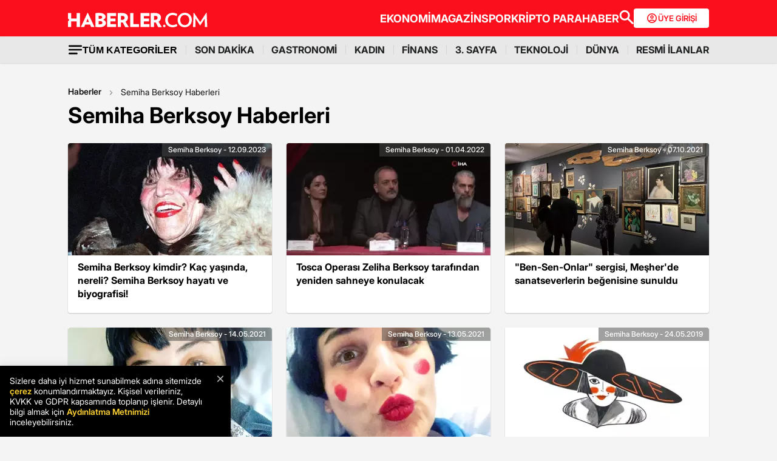

--- FILE ---
content_type: text/html; charset=utf-8
request_url: https://www.haberler.com/semiha-berksoy/
body_size: 24992
content:
<!doctype html><html lang="tr"><head><meta charset="utf-8"/><title>Semiha Berksoy Haberleri - Semiha Berksoy Kimdir - Haberler</title><link rel="canonical" href="https://www.haberler.com/semiha-berksoy/" /><meta name="viewport" content="width=device-width, initial-scale=1.0, maximum-scale=5.0" /><meta name="description" content="Semiha Berksoy haberleri en güncel gelişmeler ve son dakika haberler.Semiha Berksoy kimdir,hayatı ve biyografisi. Semiha Berksoy kimdir Kaç yaşında, nereli Semiha Berksoy hayatı ve biyografisi" /><meta property="og:url" content="https://www.haberler.com/semiha-berksoy/" /><meta property="og:locale" content="tr_TR" /><meta property="og:title" content="Semiha Berksoy Haberleri - Semiha Berksoy Kimdir - Haberler" /><meta property="og:description" content="Semiha Berksoy haberleri en güncel gelişmeler ve son dakika haberler.Semiha Berksoy kimdir,hayatı ve biyografisi. Semiha Berksoy kimdir Kaç yaşında, nereli Semiha Berksoy hayatı ve biyografisi" /><meta property="article:content_tier" content="free" /><meta property="article:publisher" content="https://www.facebook.com/Haberler" /><meta property="article:author" content="https://www.facebook.com/Haberler" /><meta property="article:modified" content="2023-09-12T14:14:00+03:00" /><meta property="fb:app_id" content="1094461860619988" /><meta property="fb:page_id" content="116642265047044" /><meta name="twitter:image" content="https://foto.haberler.com/haber/2023/09/12/semiha-berksoy-kimdir-kac-yasinda-nereli-16320548_6495_amp.jpg" /><meta name="twitter:card" content="summary_large_image" /><meta name="twitter:url" content="https://www.haberler.com/semiha-berksoy/" /><meta name="twitter:title" content="Semiha Berksoy Haberleri - Semiha Berksoy Kimdir - Haberler" /><meta name="twitter:description" content="Semiha Berksoy haberleri en güncel gelişmeler ve son dakika haberler.Semiha Berksoy kimdir,hayatı ve biyografisi. Semiha Berksoy kimdir? Kaç yaşında, nereli? Semiha Berksoy hayatı ve biyografisi!" /><meta name="dateUpdated" content="2023-09-12T14:14:00+03:00" /><meta name="dateModified" content="2023-09-12T14:14:00+03:00" /><link rel="shortcut icon" href="https://www.haberler.com/mstatic/favicons/favicon_02.ico" type="image/x-icon" /><meta name="twitter:creator" content="@Haberler" /><meta name="twitter:site" content="@Haberler" /><meta name="twitter:domain" content="haberler.com" /><meta property="og:site_name" content="Haberler" /><meta property="og:type" content="website" /><meta property="og:image" content="https://foto.haberler.com/haber/2023/09/12/semiha-berksoy-kimdir-kac-yasinda-nereli-16320548_6495_amp.jpg" /><meta property="og:image:alt" content="Semiha Berksoy Haberleri - Semiha Berksoy Kimdir - Haberler" /><meta property="og:image:secure_url" content="https://foto.haberler.com/haber/2023/09/12/semiha-berksoy-kimdir-kac-yasinda-nereli-16320548_6495_amp.jpg" /><meta property="og:image:type" content="image/jpeg" /><link rel="index" title="Haberler" href="https://www.haberler.com" /><link rel="alternate" type="application/rss+xml" href="https://rss.haberler.com/rss.asp?kategori=semiha-berksoy" title="Semiha Berksoy Haberleri - Semiha Berksoy Kimdir - Haberler" /><link rel="alternate" href="intent://www.haberler.com/semiha-berksoy#Intent;scheme=http;package=tr.com.yenimedya.haberler;end" /><link rel="alternate" href="haberler://news/semiha-berksoy" /><link rel="alternate" href="android-app://app.ym.haberler/http/haberler.com/semiha-berksoy/" /><link rel="alternate" href="ios-app://app.ym.haberler/http/haberler.com/semiha-berksoy/" /><meta name="viewport" content="width=device-width, initial-scale=1.0" /><link rel="preload" href="https://www.haberler.com/mstatic/assets/fonts/Inter_28pt-Regular.woff2" as="font" type="font/woff2" crossorigin="anonymous" /><link rel="preload" href="https://www.haberler.com/mstatic/assets/fonts/Inter_28pt-Medium.woff2" as="font" type="font/woff2" crossorigin="anonymous" /><link rel="preload" href="https://www.haberler.com/mstatic/assets/fonts/Inter_28pt-Bold.woff2" as="font" type="font/woff2" crossorigin="anonymous" /><link rel="preload" href="https://www.haberler.com/mstatic/assets/fonts/Inter_28pt-SemiBold.woff2" as="font" type="font/woff2" crossorigin="anonymous" /><link rel="preload" href="https://www.haberler.com/mstatic/assets/fonts/Inter_28pt-Black.woff2" as="font" type="font/woff2" crossorigin="anonymous" /><link rel="preload" href="https://www.haberler.com/mstatic/assets/fonts/Inter_28pt-ExtraBold.woff2" as="font" type="font/woff2" crossorigin="anonymous" /><style>@font-face { font-family: Inter; src: url('/mstatic/assets/fonts/Inter_28pt-Regular.woff2') format('woff2'),url('/mstatic/assets/fonts/Inter_28pt-Regular.woff') format('woff'); font-weight: 400; font-style: normal; font-display: swap } @font-face { font-family: Inter; src: url('/mstatic/assets/fonts/Inter_28pt-Medium.woff2') format('woff2'),url('/mstatic/assets/fonts/Inter_28pt-Medium.woff') format('woff'); font-weight: 500; font-style: normal; font-display: swap } @font-face { font-family: Inter; src: url('/mstatic/assets/fonts/Inter_28pt-SemiBold.woff2') format('woff2'),url('/mstatic/assets/fonts/Inter_28pt-SemiBold.woff') format('woff'); font-weight: 600; font-style: normal; font-display: swap } @font-face { font-family: Inter; src: url('/mstatic/assets/fonts/Inter_28pt-Bold.woff2') format('woff2'),url('/mstatic/assets/fonts/Inter_28pt-Bold.woff') format('woff'); font-weight: 700; font-style: normal; font-display: swap } @font-face { font-family: Inter; src: url('/mstatic/assets/fonts/Inter_28pt-ExtraBold.woff2') format('woff2'),url('/mstatic/assets/fonts/Inter_28pt-ExtraBold.woff') format('woff'); font-weight: 800; font-style: normal; font-display: swap } @font-face { font-family: Inter; src: url('/mstatic/assets/fonts/Inter_28pt-Black.woff2') format('woff2'),url('/mstatic/assets/fonts/Inter_28pt-Black.woff') format('woff'); font-weight: 900; font-style: normal; font-display: swap } .header-menu li:not(:last-child)::after, .top-menu li:not(:last-child) a::after { content: ""; position: absolute; right: 0; margin-right: -15px; top: 50%; transform: translateY(-50%); height: 15px; width: 1px } .has-dropdown, .header-menu li, .menu-container, .search-container, .top-menu li { position: relative } .category-dropdown, header { position: fixed; z-index: 1000 } .all-category-title, .title-bar button { border: none; background: 0 0; font-size: 16px } .category-column a, .header-menu li a, .subheading-left a, .top-menu li a { text-decoration: none } header { width: 100%; top: 0 } body.scroll-locked { touch-action: none; overscroll-behavior: contain } .top-section { background: #fc0f1c; width: 100%; height: 60px } .red-container { display: flex; align-items: center; justify-content: space-between; max-width: 1056px; width: auto; margin: 0 auto; height: 60px } .menu-container { margin: 0 auto; display: grid } .all-category-title, .menu-w, .sub-menu, .title-bar { display: flex } .menu-container h1 a:hover { color: #fc0f1c !important; cursor: pointer } .header-menu, .top-menu { display: flex; justify-content: flex-start; align-items: center; gap: 28px; list-style: none; padding: 0; margin: 0 } .top-menu { min-height: 18px } .header-menu { gap: 10px } .menu-w { align-items: center; justify-content: flex-end; width: 100%; min-height: 32px; min-width: 826px; gap: 24px } .logo-w { width: 230px; height: 24px } .header-menu li, .top-menu li { display: inline-block } .top-menu li a { color: #fff; font-weight: 700; font-size: 18px } .top-menu li a:hover { color: #fffc } .top-menu li:not(:last-child) a::after { background: rgb(250 198 191 / .6) } .header-menu li a, .header-menu li a span { color: #202122; font-size: 16px } .header-menu li:not(:last-child)::after { background: #d4d4d4 } .all-category-title { align-items: center; gap: 8px; cursor: pointer } .title-bar { justify-content: space-between; align-items: center; width: 100%; max-width: 1056px; margin: 0 auto 24px } .category-dropdown { display: none; top: 60px; left: 0; width: 100vw; max-height: calc(100vh - 60px); overflow-y: auto; background: #e8e8e8; padding: 10px 0 40px } .category-list { display: flex; justify-content: flex-start; max-width: 1056px; margin: 0 auto; padding: 0 } .category-column { display: flex; flex-direction: column; flex: 1; min-width: 150px; padding-right: 40px; position: relative } .category-column a { color: #333; font-size: 14px !important; padding: 10px 0; font-weight: 700; transition: color .2s ease-in-out } .category-dropdown a::after { content: none !important } .category-column a:hover, .has-dropdown a span:hover, .header-menu li a:hover, .mobile-menu-items a:hover, .new3category-box-container a:hover, button.all-category-title:hover span.font-bold { color: #fc0f1c } button.all-category-title:hover img { content: url(/mstatic/assets/img/headericons/all-red.svg) } .category-dropdown.is-open, .desktop-search-container.active { display: block } .new3category-box-container { max-width: 1056px; width: 100%; display: grid; grid-template-columns: repeat(4,1fr); align-items: stretch; gap: 10px; margin: 0 auto 24px; font-size: 16px; line-height: 16px; font-weight: 700; padding-bottom: 24px; border-bottom: 1px solid #d4d4d4 } .new3category-box-container a { font-size: 16px; padding: 10px 0 } .member-login-button { display: flex; align-items: center; justify-content: center; gap: 10px; border-radius: 4px; background: #fff; border: none; color: #fc0f1c; font-size: 13px; font-weight: 600; flex-shrink: 0; flex-grow: 0; width: 124px; max-width: 124px; min-width: 124px; height: 32px; padding: 10px } .member-login-button .icon { width: 20px; height: 20px } .member-login-button .icon svg { width: 20px; height: 20px; fill: currentColor } .desktop-search-container { display: none; position: fixed; top: 52px; left: 0; width: 100%; background-color: #f7f7f7; box-shadow: 0 4px 15px rgb(0 0 0 / .1); z-index: 999; padding: 20px 0 } .search-content-wrapper { width: 90%; max-width: 1200px; margin: 0 auto } .bottom-header, .search-bar-desktop.active { max-width: 1056px; width: 100% } .search-input-area { display: flex; align-items: center; background-color: #fff; border: 1px solid #ddd; border-radius: 5px } .icon-search-glass { padding: 0 10px; display: flex; align-items: center } .search-input { flex: 1; border: none; padding: 10px; font-size: 16px; outline: 0 } .search-button { background-color: red; color: #fff; border: none; padding: 10px 20px; border-radius: 0 5px 5px 0; cursor: pointer; font-size: 16px } .close-button { background-color: #fff0; border: none; font-size: 24px; color: #888; cursor: pointer; padding: 0 15px } .mobile-search-button { background-color: #fc0f1c; border-radius: 4px; border: 0; color: #fff; padding: 6px 12px } .bottom-section { background: #e8e8e8; box-shadow: 0 1px 2px 0 rgb(0 0 0 / .12); width: 100%; height: 44px } .bottom-header { font-size: 16px; font-weight: 700; padding: 10px 0 } .search-desktop-container { display: none; width: 100%; height: 98px; position: fixed; justify-content: center; gap: 12px; top: 8px; left: 0; background-color: #e8e8e8; margin: 52px auto 0; padding: 24px 12px; box-shadow: 0 5px 21px -7px rgb(0 0 0 / .68); z-index: 1000; opacity: 0; pointer-events: none } .search-bar-desktop, .subheading-right { align-items: center; display: flex; box-sizing: border-box } .search-desktop-container.active { display: flex; opacity: 1; pointer-events: auto } #searchform { width: 100%; max-width: 1036px } .search-bar-desktop { height: 50px; border: 1px solid #d1d1d1; border-radius: 6px; background: #fff; padding: 8px 12px; outline: 0 } .search-bar-desktop input[type=search] { padding: 8px 12px; height: 34px; background-color: #fff; color: #878787; font-size: 16px; border: none; box-sizing: border-box; width: 100%; display: inline-block; outline: 0 } .search-input-button { background: 0 0; border: none; cursor: pointer; padding: 0; width: 24px; height: 24px } input[type=search]::-webkit-search-cancel-button { -webkit-appearance: none; appearance: none } input[type=search]::-ms-clear { display: none; width: 0; height: 0 } .subheading-right { max-width: 81.25rem; width: 100%; border-radius: .625rem; font-size: 1rem; font-weight: 700; line-height: 1.3; justify-content: flex-start } .subheading-left { display: flex; align-items: center; justify-content: flex-start; width: 15.625rem; height: 2.5rem; border-top-left-radius: .625rem; border-bottom-left-radius: .625rem; padding-left: 89px; box-sizing: border-box } .subheading-left a { display: block; font-size: 1.3125rem; line-height: 1.7 } .subheading-double { padding-top: 30px; z-index: 999; border-bottom-left-radius: 0 } .corporate-mobile, .hb-mobile-header, .list-box, .mobile-about, .mobile-seperator { display: none } @media (max-width:380px) { .new3category-box-container { grid-template-columns: none !important } } @media (max-width:1024px) { .nav-menu, header { height: 52px } #mobile-header #mobile-menu-toggle, #mobile-header #mobile-search-button { top: 12px; text-align: center; border: none; background: 0 0; position: fixed; display: block } .nav-menu, .overlay { left: 0; top: 0; width: 100% } .hb-mobile-header { display: block } .nav-menu { position: fixed; right: 0; z-index: 3; background: #fe0000 } #mobile-header #mobile-menu-toggle { width: 24px; height: 24px; left: 16px } #mobile-header .logo { position: fixed; top: 15px; left: 50%; transform: translateX(-50%); z-index: 3 } .bottom-section, .mobile-menu-items a.active::after, .mobile-menu-items a.no-separator::after, .search-bar-desktop, .search-container.hidden, .top-section { display: none } #mobile-header #mobile-search-button { right: 16px } #mobile-header #mobile-menu-toggle i { font-size: 40px; color: #fff } #mobile-menu { position: fixed; top: 52px; left: -314px; right: auto; width: 100%; max-width: 314px; height: calc(100% - 50px); bottom: 0; z-index: 10; overflow-y: auto; background-color: #fff; transition: transform .34s,opacity .34s; opacity: 0 } #mobile-menu.active { transform: translateX(314px); opacity: 1 } .sidebar-menu { list-style: none; margin: 0; padding: 0 0 24px } .sidebar-menu li { background: #fff; border-bottom: 1px solid #efefef } .sidebar-menu li:first-child a { border-top: none } .sidebar-menu li a { padding: 10px 16px; display: block; color: #000; text-decoration: none; font-size: 18px; font-weight: 600 } .sidebar-menu li a img { padding-right: 10px; vertical-align: middle; width: 30px; height: 30px } .uye-girisi a { background-color: #3fc277 !important } .arrow { font-size: 27px; line-height: 0; position: relative; display: inline-block; margin-left: 2px; transform: translateY(3px); font-weight: 300; color: #fff } .app-logo, .social-logo { display: grid; text-align: center } .social-logo { grid-template-columns: repeat(4,1fr); margin-bottom: 24px } .social-logo a img { width: 48px; height: 48px } .app-logo { grid-template-columns: repeat(3,1fr); margin: 10px auto; padding: 0 5px } .app-logo a img { width: 80px; height: 26px } .overlay { visibility: hidden; position: fixed; height: 100%; background-color: rgb(0 0 0 / .5); z-index: 2; -webkit-transition: opacity .34s; transition: opacity .34s } .overlay.active { visibility: visible; opacity: 1; transition-delay: 0s } .search-container { position: fixed; top: 0; width: 100%; background-color: #f6f6f6; margin: 52px auto 0; padding: 16px 12px 24px; box-shadow: 0 5px 21px -7px rgb(0 0 0 / .68); transition: transform .34s,opacity .34s; transform: translateY(0); opacity: 1; z-index: 1000 } .mobile-search, .search-input { padding: 8px 12px; background-color: #fff } .search-close { display: flex; justify-content: flex-end; width: 100%; margin-bottom: 8px } .search-input { border: 1px solid #d1d1d1; border-radius: 6px; display: flex; justify-content: center; align-items: center; gap: 10px } .mobile-search, .mobile-search:focus { outline: 0; border: none } .mobile-search { height: 34px; color: #878787; font-size: 16px; box-sizing: border-box; width: 100%; display: inline-block } .mobile-menu-container { display: flex; align-items: flex-start; overflow-x: auto; white-space: nowrap; padding: 12px 16px; background-color: #e5e5e6; text-align: center; font-size: 16px; font-weight: 500; line-height: 20px; letter-spacing: -.08px; margin-top: 52px } .mobile-menu-items a { display: inline-block; position: relative; padding: 0 15px; color: #000; text-decoration: none; font-weight: 700; transition: background-color .3s } .mobile-menu-items a:not(:last-child)::after { content: ""; position: absolute; right: 0; height: 24px; width: .031rem; background-color: #3c3c435c } .mobile-menu-items a:first-child { padding-left: 0 } .mobile-menu-items a.active { border-radius: 6px; border: .5px solid; box-shadow: 0 3px 8px 0 rgb(0 0 0 / .12),0 3px 1px 0 rgb(0 0 0 / .04); background-color: #fff; padding: 8px 12px; font-weight: 600 } .topBar { top: 41px; z-index: 399; margin-bottom: 0; position: fixed } .hbFinanceTopBar { width: calc(100% + 30px); margin: 52px -15px 0; padding-bottom: 5px !important; display: flex; align-items: center; overflow: auto; background: #fff } .topBar .hbFinanceTopBar span { color: #000; margin-bottom: 3px; font-size: 13px; white-space: nowrap } } @media (min-width:1025px) and (max-width:1080px) { .has-dropdown span, .header-menu li a { font-size: 14px } .menu-container, .red-container { padding-left: 16px; padding-right: 16px } } @media (min-width:1085px) and (max-width:1269px) { .header { font-size: 1rem } .top-menu { margin: 0 } .bottom-header, .subheading-right { font-size: .8rem } } .mb-0 { margin-bottom: 0 !important } .mb-3 { margin-bottom: 3px !important } .mb-10 { margin-bottom: 10px !important } .mb-12 { margin-bottom: 12px !important } .mb-16 { margin-bottom: 16px !important } .mb-18 { margin-bottom: 18px !important } .mb-20 { margin-bottom: 20px !important } .mb-24 { margin-bottom: 24px !important } .mb-32 { margin-bottom: 32px !important } .mb-36 { margin-bottom: 36px !important } .mb-82 { margin-bottom: 82px !important } .mb-n-3 { margin-bottom: -3px !important } .mb-n-6 { margin-bottom: -6px !important } .mt-0 { margin-top: 0 !important } .mt-2 { margin-top: 2px !important } .mt-5 { margin-top: 5px !important } .mt-12 { margin-top: 12px !important } .mt-24 { margin-top: 24px !important } .mt-30 { margin-top: 30px !important } .mr-0 { margin-right: 0 !important } .mr-6 { margin-right: 6px !important } .mr-24 { margin-right: 24px !important } .ml-0 { margin-left: 0 !important } .ml-10 { margin-left: 10px !important } .mx-0 { margin-left: 0 !important; margin-right: 0 !important } .mx-12 { margin-left: 12px !important; margin-right: 12px !important } .mx-24 { margin-left: 24px !important; margin-right: 24px !important } .mx-auto { margin: 0 auto !important } .my-0 { margin-top: 0 !important; margin-bottom: 0 !important } .my-16 { margin-top: 16px !important; margin-bottom: 16px !important } .my-24 { margin-top: 24px !important; margin-bottom: 24px !important } .m-0 { margin: 0 !important } .pb-0 { padding-bottom: 0 !important } .pb-24 { padding-bottom: 24px !important } .pt-0 { padding-top: 0 !important } .pt-5 { padding-top: 5px !important } .pt-8 { padding-top: 8px !important } .pt-30 { padding-top: 30px !important } .pr-0 { padding-right: 0 !important } .pr-6 { padding-right: 6px !important } .pl-0 { padding-left: 0 !important } .px-16 { padding-left: 16px !important; padding-right: 16px !important } .px-10 { padding-left: 10px !important; padding-right: 10px !important } .px-24 { padding-left: 24px !important; padding-right: 24px !important } .px-0 { padding-left: 0 !important; padding-right: 0 !important } .py-0 { padding-top: 0 !important; padding-bottom: 0 !important } .py-12 { padding-top: 12px !important; padding-bottom: 12px !important } .py-24 { padding-top: 24px !important; padding-bottom: 24px !important } .p-0 { padding: 0 !important } .p-16 { padding: 16px !important } .p-20 { padding: 20px !important } .p-24 { padding: 24px !important } .d-block { display: block !important } .d-none { display: none !important } .d-flex { display: flex !important } .d-grid { display: grid !important } .flex-wrap { flex-wrap: wrap !important } .align-items-center { align-items: center !important } .align-content-center { align-content: center !important } .gap-8 { gap: 8px !important } .gap-12 { gap: 12px !important } .gap-16 { gap: 16px !important } .gap-24 { gap: 24px !important } .gap-28 { gap: 28px !important } .justify-content-between { justify-content: space-between !important } .justify-content-end { justify-content: end !important } .position-relative { position: relative !important } .position-absolute { position: absolute !important } .position-static { position: static !important } .font-bold { font-weight: 700 !important } .font-bolder { font-weight: 800 !important } .font-boldest { font-weight: 900 !important } .font-normal { font-weight: 400 !important } .font-medium { font-weight: 500 !important } .text-center { text-align: center !important } .text-right { text-align: right !important } .text-left { text-align: left !important } .font-12px { font-size: 12px !important } .font-14px { font-size: 14px !important } .font-16px { font-size: 16px !important } .font-20px { font-size: 20px !important } .font-24px { font-size: 24px !important } .font-30px { font-size: 30px !important } .text-yellow { color: #fdbe1c !important } .text-white { color: #fff !important } .text-light { color: #5d5d5d !important } .text-dark { color: #1d1d1d !important } .text-black { color: #000 !important } .text-gray { color: #888 !important } .text-red { color: #fb0d1b !important } .text-green { color: #2ba339 !important } .text-decoration-none, a { text-decoration: none !important } .border-left-red { border-left: 4px solid #fb0d1b !important } .border-top-red { border-top: 4px solid #fb0d1b !important } .bg-black { background-color: #000 !important } .bg-white { background: #fff !important } .bg-red { background: #fc0f1c !important } .hover-none:hover, .shadow-0 { box-shadow: none !important } .w-0 { width: unset !important } .w-100 { width: 100% !important } .w-auto { width: auto !important } .h-100 { height: 100% !important } .h-44px { height: 44px !important } .h-100px { height: 100px !important } .h-132px { height: 132px !important } .h-auto { height: auto !important } .img-fluid, footer { height: auto; width: 100% } .max-w-1056 { max-width: 1056px !important } .border-none { border: none !important } .cursor-pointer { cursor: pointer !important } .float-left { float: left !important } .line-height-default { line-height: 140% !important } .line-height-none { line-height: 0 !important } .circle { border: 1px solid #000; border-radius: 50% } @media only screen and (max-width:767px) { .d-md-block { display: block !important } .d-md-none { display: none !important } .d-md-flex { display: flex !important } .d-md-grid { display: grid !important } .scroll-md-x { width: 100%; overflow-x: auto; white-space: nowrap } .p-md-16, .px-md-16 { padding-right: 16px !important; padding-left: 16px !important } .px-md-0 { padding-right: 0 !important; padding-left: 0 !important } .py-md-0 { padding-top: 0 !important; padding-bottom: 0 !important } .mt-md-0 { margin-top: 0 !important } .mt-md-16 { margin-top: 16px !important } .mt-md-24 { margin-top: 24px !important } .mt-md-26 { margin-top: 26px !important } .mb-md-0 { margin-bottom: 0 !important } .mb-md-12 { margin-bottom: 12px !important } .mb-md-16 { margin-bottom: 16px !important } .mb-md-18 { margin-bottom: 18px !important } .mb-md-24 { margin-bottom: 24px !important } .mx-md-16 { margin-left: 16px !important; margin-right: 16px !important } .max-md-w-0 { max-width: unset !important } .font-md-26px { font-size: 26px !important } .font-md-18px { font-size: 18px !important } .text-md-left { text-align: left !important } .align-items-md-start { align-items: start !important } .justify-content-md-end { justify-content: end !important } } @media only screen and (max-width:992px) { .d-lg-block { display: block !important } .d-lg-none { display: none !important } .d-lg-flex { display: flex !important } } @media only screen and (max-width:1024px) { .d-xl-none { display: none !important } .pb-xl-0 { padding-bottom: 0 !important } .px-xl-0 { padding-left: 0 !important; padding-right: 0 !important } .mb-xl-24 { margin-bottom: 24px !important } .bg-xl-white { background-color: #fff !important } } a, body { color: #333 } *, body { margin: 0 } body, h1, h2, h3, h4, h5, h6, textarea { font-family: "Inter", sans-serif; } * { padding: 0; box-sizing: border-box } body { font-weight: 400; font-size: 18px; background-color: #f4f4f4; overflow-x: hidden } h1, h2, h3, h4, h5, h6 { font-weight: 700; line-height: 140%; color: #333 } h1 { font-size: 36px } h2 { font-size: 26px } h3 { font-size: 22px } h4 { font-size: 20px } h5 { font-size: 18px } h6 { font-size: 16px } .notification-popup { display: flex; max-width: 480px; width: 100%; height: 178px; padding: 16px; border-radius: 0 0 20px 20px; border: 3px solid #fb0d1b; background: #fff; margin: auto; box-shadow: 0 0 10px 0 #959595; position: fixed; top: -150px; left: 50%; transform: translateX(-50%); z-index: 9999; opacity: 0; visibility: hidden } .notification-popup.show { top: 0; opacity: 1; visibility: visible } .notification-popup .popup-logo { width: 60px; height: 60px; margin-right: 24px } .notification-popup .popup-icerik { display: flex; flex-direction: column } .notification-popup .popup-icerik span { font-size: 18px; font-weight: 600; padding-bottom: 8px; margin-bottom: 8px; border-bottom: 1px solid #fb0d1b; line-height: 150% } .notification-popup .popup-icerik p { font-size: 14px; line-height: 150%; margin-bottom: 16px } .notification-popup .popup-icerik .button-group { display: flex; justify-content: flex-end } .notification-popup #popup-close { font-size: 14px; color: #888; padding: 10px 24px; border: none; background-color: #fff; cursor: pointer } .notification-popup #popup-allow { background-color: #fb0d1b; font-size: 16px; font-weight: 600; border: none; color: #fff; padding: 10px 24px; border-radius: 5px; margin-left: 8px; cursor: pointer } .bottom-container, .footer-text { text-align: center; font-size: 13px } footer { color: #000; font-size: 13px; background-color: #fff; clear: both } footer#footer { position: sticky; bottom: 0 } .footer-container { max-width: 1056px; width: 100%; margin: 0 auto; padding: 24px 0 } .footer-section { display: flex; align-items: center; gap: 24px } .footer-section.about h2 { font-size: 20px; font-weight: 700; padding: 0 10px 0 16px } .footer-section.about p { font-size: 13px; font-weight: 500; color: #5d5d5d } .about-list { display: flex; justify-content: flex-end; padding: 0; margin: 0 0 0 auto; align-items: center } .news-container, .news-detail-container { width: 100%; justify-content: space-between; display: grid } .about-list li { position: relative; padding-left: 25px; list-style: none } .about-list li a, .news-item a { text-decoration: none; color: #000 } .about-list li:first-child { padding-left: 0 } .about-list li:not(:first-child)::before { content: ""; position: absolute; left: 10px; top: 50%; transform: translateY(-50%); border: 1px solid #000; width: 2px; height: 2px; border-radius: 50%; background-color: #000 } .news-container { grid-template-columns: repeat(6,1fr); gap: 30px } .news-detail-container { grid-template-columns: repeat(4,1fr) } .news-item { font-size: 14px; font-weight: 700 } .news-item ul { margin: 16px 0 0; padding-inline-start: 0 } .news-item-file ul { display: flex; justify-content: space-between } .news-item li:last-child, .news-item-file ul li { padding-bottom: 0 } .news-item li { list-style-type: none; padding-bottom: 12px } .news-item li a { font-size: 14px; font-weight: 400; color: #000; text-decoration: none } .follow-container { display: grid; grid-template-columns: repeat(5,50%); gap: 12px; width: 1056px } .follow-items h2, .follow-items p { font-size: 13px; font-weight: 700 } .follow-items p { font-weight: 500; color: #454545; padding-top: 13px } .follow-items .app, .follow-items .icon { display: flex; align-items: center; gap: 10px; margin: 12px 0 } .bottom-container { display: inline-block; width: 100% } .bottom-container p { font-weight: 700; color: #454545 } .section-seperator { width: 100%; height: 1px; background-color: #e2e2e2; margin: 24px 0 } .footer-menu-container { display: flex; flex-direction: column; align-items: center; justify-content: center; margin-top: 20px } .footer-text { margin: 10px 0; font-weight: 700 } .bottom-menu { display: flex; gap: 5px; align-items: center; margin: 0 20px } .footer-menu { display: flex; gap: 5px; align-items: center } .footer-menu-item { text-decoration: none; color: #333; font-weight: 700 } .separator { width: 1px; height: 10px; background-color: #333; align-self: center } .bottom-menu-text { font-weight: 400; text-decoration: none; color: #333 } .hbftTerms { text-align: center; padding-bottom: 100px } .hata-bildir { margin-bottom: 10px } @media (max-width:767px) { .category-list, .new3category-box-container { grid-template-columns: repeat(2,1fr) } .category-list { display: grid } footer#footer { padding: 16px } .footer-container { flex-direction: column; max-width: 100%; background-color: #fff } .footer-section { display: block } .footer-section.about { border-left: none; height: auto } .footer-section.about a img, .footer-section.about p, .news-item-file { display: none } .list-box, .mobile-about { display: flex; width: 100% } .mobile-about { align-items: center; background-color: #fff; height: 37px; justify-content: space-between; margin-bottom: 12px } .mobile-about h2 { font-size: 20px; font-weight: 700; padding: 0 10px 0 16px } .mobile-about p { font-size: 10px; font-weight: 400; color: #5d5d5d } .about-list { margin-left: 0; font-size: 12px; justify-content: flex-start } .footer-section .news-item ul, .footer-section.about ul.about-list { padding: 0 !important } .about-list li { padding-left: 24px } .follow-container { grid-template-columns: repeat(1,1fr); gap: 0; width: 100% } .news-container, .news-detail-container { grid-template-columns: repeat(2,1fr); gap: 32px } .follow-items .app, .follow-items .icon { margin: 16px 0 0 } .news-container { width: 100% } .corporate-mobile { display: grid; width: 100% } .news-mobile-item { font-size: 14px; font-weight: 700 } .news-mobile-item ul { margin: 16px 0 0; padding-inline-start: 0 } .news-mobile-item li { list-style-type: none; padding-bottom: 12px } .news-mobile-item li:last-child { padding-bottom: 0 } .news-mobile-item li a { font-size: 13px; font-weight: 400; color: #000; text-decoration: none } .mobile-seperator { display: block; width: 100%; height: 1px; background-color: #e2e2e2; margin: 20px 0 } .footer-info, .footer-links { display: flex; justify-content: center; gap: 5px } .footer-info { align-items: center } .hata-bildir { margin-left: 0 } } @media (min-width:768px) and (max-width:1024px) { .about-list { font-size: 11px } .footer-section.about p { font-size: 12px } .footer-container { padding: 16px 24px } .news-container { grid-template-columns: repeat(6,1fr); gap: 20px } } @media (max-width:372px) { .about-list li { padding-left: 12px } .about-list li:not(:first-child)::before { left: 4px } } </style><script type='text/javascript'>var scrw = screen.width; if (document.body && document.body.offsetWidth) { scrw = document.body.offsetWidth; windowsHeight = document.body.offsetHeight; } if (document.compatMode == 'CSS1Compat' && document.documentElement && document.documentElement.offsetWidth) { scrw = document.documentElement.offsetWidth; } if (window.innerWidth && window.innerHeight) { scrw = window.innerWidth; } var cihaz_mobilmi = false; if (/ip(hone|od)|blackberry|android|windows (ce|phone)|symbian|avantgo|blazer|compal|elaine|fennec|hiptop|iemobile|iris|kindle|lge |maemo|midp|mmp|opera m(ob|in)i|palm( os)?|phone|p(ixi|re)\/|plucker|pocket|psp|symbian|treo/i.test(navigator.userAgent)) { cihaz_mobilmi = true; } </script><script>if ('serviceWorker' in navigator) { navigator.serviceWorker.register('/firebase-messaging-sw.js'); } </script><script>window.ga = window.ga || function () { (ga.q = ga.q || []).push(arguments) }; ga.l = +new Date; function getScript(e, n, a) { var o = document.createElement("script"); "" == n && (n = document.getElementsByTagName("script")[0]); o.async = 1; n.parentNode.insertBefore(o, n); o.onload = o.onreadystatechange = function (e, n) { (n || !o.readyState || /loaded|complete/.test(o.readyState)) && (o.onload = o.onreadystatechange = null, o = void 0, n || a && a()); }; o.src = e; } function ready(e) { "loading" != document.readyState ? e() : document.addEventListener ? document.addEventListener("DOMContentLoaded", e) : document.attachEvent("onreadystatechange", function () { "loading" != document.readyState && e(); }); } function setCookie(e, n, a) { if (a) { var o = new Date(); o.setTime(o.getTime() + 24 * a * 60 * 60 * 1e3); var t = "; expires=" + o.toGMTString(); } else t = ""; document.cookie = e + "=" + encodeURI(n) + t + "; path=/"; } function getParameterByName(name, url = window.location.href) { name = name.replace(/[\[\]]/g, '\\$&'); var regex = new RegExp('[?&]' + name + '(=([^&#]*)|&|#|$)'), results = regex.exec(url); if (!results) return null; if (!results[2]) return ''; return decodeURIComponent(results[2].replace(/\+/g, ' ')); } function getCookie(e) { for (var n = e + "=", a = document.cookie.split(";"), o = 0; o < a.length; o++) { for (var t = a[o]; " " == t.charAt(0);) t = t.substring(1, t.length); if (0 == t.indexOf(n)) return decodeURIComponent(t.substring(n.length, t.length)); } return null; } function CountryCode() { return "TR"; } var ClientCountryCode = getCookie("ClientCountryCode") || "TR"; var no_header = getParameterByName("no_header"); function getBinaryBack(e, n, a, o) { var t = new FileReader; return new Promise(function (a, i) { t.onload = function () { var e = t.result; return localStorage.setItem(n, JSON.stringify({ content: e, version: o })), a(e); }; t.onerror = function () { i(this); }; t.readAsDataURL(e); }); } function _cacheScript(e) { return new Promise(function (n, a) { const o = new XMLHttpRequest; o.open("GET", e); o.onload = function () { return 200 == o.status ? n(o.responseText) : a(o.statusText + e); }; o.onerror = function () { return a(o.statusText + e); }; o.send(); }); } function _injectScript(e, n) { return new Promise(function (a, o) { const t = document.createElement(n); t.onload = function () { a(n); }; t.onerror = function () { o(n); }; "link" == n ? (t.rel = "stylesheet", t.href = "data:text/css;charset=UTF-8," + encodeURIComponent(e)) : (t.type = "text/javascript", t.src = "data:text/javascript," + encodeURIComponent(e)); document.getElementsByTagName("head")[0].appendChild(t); }); } function getsScript(e, n, a, o, t, i) { var r = null; try { r = localStorage.getItem(e), con; } catch (e) { } null != r && (con = JSON.parse(r), con.version == n ? _injectScript(con.content, o).then(function (e) { i(); }) : localStorage.removeItem(e)), (null != r && con.version != n || null == r) && _cacheScript(a).then(function (a) { localStorage.setItem(e, JSON.stringify({ content: a, version: n })); _injectScript(a, o).then(function (e) { i(); }); }).catch(function (e) { }); } </script><script>ClientCountryCode = "TR"; </script><script>var interstitial = false; var GoogleReklamlariGoster = "True"; </script><meta name="application-name" content="Haberler"><meta name="mobile-web-app-capable" content="yes"><meta name="google-play-app" content="app-id=tr.com.yenimedya.haberler"><meta name="apple-mobile-web-app-title" content="Haberler"><meta name="apple-mobile-web-app-status-bar-style" content="default"><meta name="apple-itunes-app" content="app-id=339144085"><meta name="huawei-appgallery-app" content="app-id=C101348841"><meta name="coinzilla" content="7faddb0787375a7add3e23efa2be75c6" /><meta property="al:ios:url" content="ios-app://app.ym.haberler/http/haberler.com/semiha-berksoy/" /><meta property="al:ios:app_store_id" content="339144085" /><meta property="al:ios:app_name" content="Haberler" /><meta property="al:android:url" content="android-app://app.ym.haberler/http/haberler.com/semiha-berksoy/" /><meta property="al:android:app_name" content="Haberler" /><meta property="al:android:package" content="tr.com.yenimedya.haberler" /><meta property="al:web:url" content="https://www.haberler.com/semiha-berksoy/" /><meta name="twitter:dnt" content="on"><meta name="twitter:app:country" content="TR"><meta name="twitter:app:name:iphone" content="Haberler"><meta name="twitter:app:id:iphone" content="339144085"><meta name="twitter:app:url:iphone" content="ios-app://app.ym.haberler/http/haberler.com/semiha-berksoy/"><meta name="twitter:app:name:ipad" content="Haberler"><meta name="twitter:app:id:ipad" content="339144085"><meta name="twitter:app:url:ipad" content="ios-app://app.ym.haberler/http/haberler.com/semiha-berksoy/"><meta name="twitter:app:name:googleplay" content="Haberler"><meta name="twitter:app:id:googleplay" content="tr.com.yenimedya.haberler"><meta name="twitter:app:url:googleplay" content="android-app://app.ym.haberler/http/haberler.com/semiha-berksoy/"><link rel="alternate" type="application/rss+xml" title="Semiha Berksoy Haberleri - Semiha Berksoy Kimdir - Haberler" href="https://rss.haberler.com/rss.asp?kategori=semiha-berksoy" /><script>(function (w, d, s, l, i) { w[l] = w[l] || []; w[l].push({ 'gtm.start': new Date().getTime(), event: 'gtm.js' }); var f = d.getElementsByTagName(s)[0], j = d.createElement(s), dl = l != 'dataLayer' ? '&l=' + l : ''; j.async = true; j.src = 'https://www.googletagmanager.com/gtm.js?id=' + i + dl; f.parentNode.insertBefore(j, f); })(window, document, 'script', 'dataLayer', 'GTM-KSKB5QB');</script><script type="application/ld+json">{ "@context": "http://schema.org", "@graph": [ { "@type" : "Organization", "name":"Haberler", "url":"https://www.haberler.com/", "logo":{ "@type":"ImageObject", "url":"https://foto.haberler.com/genel/haberler-com-amp-logo.jpg", "width":480, "height":60 }, "image": [ "https://www.haberler.com/static/img/tasarim/haberler-logo.svg" ], "sameAs":[ "Haberler", "haberler.com", "haberler com", "haberlercom", "haberler-com", "haberler nokta com", "https://tr.wikipedia.org/wiki/Haberler.com", "https://www.facebook.com/haberler", "https://twitter.com/haberler", "https://www.linkedin.com/company/haberler.com/", "https://instagram.com/haberlercom", "https://news.google.com/publications/CAAqBwgKMNm4nwkwwIlv", "https://g.page/www-haberler-com", "https://assistant.google.com/services/invoke/uid/000000e94a58e27a/alm/CgTzh-CxEgIQAQ==?hl=tr", "https://podcasts.google.com/feed/aHR0cHM6Ly9yc3MuaGFiZXJsZXIuY29tL3BvZGNhc3QuYXNweA==", "https://podcasts.apple.com/tr/podcast/haberler-com-podcast-haber-b%C3%BCltenleri/id1520555023", "https://g.page/www-haberler-com", "https://api.whatsapp.com/send/?phone=905433298827&text&app_absent=0", "https://open.spotify.com/show/7lNZfax380NS6noCicIpTr?si=fcEbMp33TOKVPox9TxWwSg", "https://rss.haberler.com/rss.asp", "https://www.tiktok.com/@haberlercom", "https://t.me/s/haberlercomresmi", "https://www.dailymotion.com/haberler", "https://www.youtube.com/c/haberlercomresmi" ], "potentialAction": { "@type": "SearchAction", "target": "https://www.haberler.com/ara/?q={searchTerms}", "query-input": "required name=searchTerms" }, "contactPoint":[ { "@type":"ContactPoint", "telephone":"+90-216-339-09-98", "contactType":"customer service", "contactOption":"TollFree", "areaServed":"TR" } ], "description":"Türkiye'nin en kapsamlı haber portalı: Haberler.com", "disambiguatingDescription":"Haber ve son dakika haberleri, güncel haberler, magazin, spor ve ekonomideki gelişmeler, yerel ve dünya haberleri Haberler.com'da.", "slogan":"Türkiye'nin en kapsamlı haber portalı: Haberler.com", "email":"info@haberler.com", "telephone":"+90 216 339 0998", "faxNumber":"+90 216 339 0958", "address":{ "@type":"PostalAddress", "addressCountry":"TR", "addressLocality":"İstanbul", "addressRegion":"İstanbul", "postalCode":"34718", "streetAddress":"Koşuyolu Mah. Cenab Şahabettin Sk. No:26 Kadıköy / İstanbul" }, "identifier":"https://www.haberler.com/", "foundingDate":"2006-11-01", "legalName": "Haberler.com", "knowsLanguage": "tr-TR", "location": "Koşuyolu Mah. Cenab Şahabettin Sk. No:26 Kadıköy / İstanbul / Türkiye", "publishingPrinciples": "https://www.haberler.com/haberler/yayin-ilkeleri/", "actionableFeedbackPolicy": "https://www.haberler.com/haberler/is-birligi/", "correctionsPolicy": "https://www.haberler.com/haberler/yayin-ilkeleri/", "diversityPolicy": "https://www.haberler.com/haberler/kunye/", "ethicsPolicy": "https://www.haberler.com/haberler/yayin-ilkeleri/", "knowsAbout": "https://www.haberler.com/haberler/hakkimizda/", "ownershipFundingInfo": "https://www.haberler.com/haberler/kunye/", "unnamedSourcesPolicy": "https://www.haberler.com/haberler/is-birligi/" }, { "@type": "WebSite", "url": "https://www.haberler.com/", "name":"Haberler", "description": "Haber ve son dakika haberleri, güncel haberler, magazin, spor ve ekonomideki gelişmeler, yerel ve dünya haberleri Haberler.com'da.", "image": { "@type": "ImageObject", "url": "https://foto.haberler.com/genel/haberler-com-amp-logo.jpg", "width": 480, "height": 60 }, "potentialAction": { "@type": "SearchAction", "target": "https://www.haberler.com/ara/?q={searchTerms}", "query-input": "required name=searchTerms" } }, { "@context": "http://schema.org", "@type": "WebPage", "name": "Semiha Berksoy", "url": "https://www.haberler.com/semiha-berksoy/", "keywords": ["type:front", "ssts:home"], "isAccessibleForFree": true, "isPartOf": { "@type": ["CreativeWork", "Product"], "name":"Haberler", "productID": "haberler.com:basic" }, "publisher": { "@type": "Organization", "name":"Haberler", "logo": "https://foto.haberler.com/genel/haberler-com-amp-logo.jpg" } } ,{ "@type": "BreadcrumbList", "itemListElement": [ { "@type": "ListItem", "position": 1, "item": { "@id": "/", "name": "Haberler" } }, { "@type": "ListItem", "position": 2, "item": { "@id": "/semiha-berksoy/", "name": "Semiha Berksoy" } } ] } ] } </script><script type="text/javascript">var page_type = "Terim"; var page_value = "Semiha Berksoy"; </script><link rel="preload" href="https://www.haberler.com/mstatic/assets/fonts/BarlowCondensed-Bold.woff2" as="font" type="font/woff2" crossorigin="anonymous"><style>.new3slide, .new3slide img { border-top-left-radius: 4px; border-top-right-radius: 4px } .new3caption h2, .new3red-news-badge { font-family: "Barlow Condensed",serif; color: #fff } @font-face { font-family: 'Barlow Condensed'; src: url('/mstatic/assets/fonts/BarlowCondensed-SemiBold.woff2') format('woff2'),url('/mstatic/assets/fonts/BarlowCondensed-SemiBold.woff') format('woff'); font-weight: 600; font-style: normal; font-display: swap } @font-face { font-family: 'Barlow Condensed'; src: url('/mstatic/assets/fonts/BarlowCondensed-Bold.woff2') format('woff2'),url('/mstatic/assets/fonts/BarlowCondensed-SemiBold.woff') format('woff'); font-weight: 700; font-style: normal; font-display: swap } .hbRow.hbMainSlider.loading { opacity: 0; transition: opacity .3s } .hbRow.hbMainSlider { opacity: 1 } .new3slider-container { position: relative; max-width: 735px; overflow: hidden; font-weight: 700; opacity: 1; transition: opacity .2s ease-in-out; contain: layout paint style } .new3slider-container.loading { opacity: 0 } .new3slider { display: flex; transition: transform .5s ease-in-out } .new3slide { position: relative; min-width: 100%; transition: opacity .5s ease-in-out; -webkit-transform: translateZ(0); transform: translateZ(0) } .new3slide img { width: 100%; height: auto; display: block; object-fit: cover; aspect-ratio: 732/488 } .rekkklam img { aspect-ratio: 732/488; margin-top: 30px } .new3container { position: relative; display: flex; flex-direction: column; justify-content: flex-end; width: 100%; height: 130px; margin-top: -130px } .new3caption { position: relative; width: 100%; color: #fff; z-index: 1 } .new3blur-background { position: absolute; left: 0; width: 100%; height: 100%; background: rgba(0,0,0,.5); backdrop-filter: blur(5px); z-index: 0; clip-path: inset(0 0 0 0) } .new3bullet, .new3bullets { height: 32px; position: relative; width: 100% } .new3caption h2 { position: relative; font-size: 42px; line-height: 120% !important; letter-spacing: .23px; text-transform: uppercase; margin: 0 !important; padding: 10px 24px; z-index: 2; min-height: 60px; height: auto; display: flex } .new3red-news-badge { display: flex; align-self: start; background: #ec0000; padding: 8px 24px; font-size: 26px; line-height: 110%; z-index: 10 } new3btn-container { position: relative; width: 100%; max-width: 800px } .new3btn-container button { position: absolute; width: 40px; height: 40px; border-radius: 50%; top: 50%; transform: translateY(-50%); background-color: rgba(0,0,0,.5); color: #fff; border: none; padding: 10px; cursor: pointer; font-size: 24px } .new3btn-container button.prev { left: 10px; background-image: url(/mstatic/assets/img/prev.svg) } .new3btn-container button.next { right: 10px; background-image: url(/mstatic/assets/img/next.svg) } .new3btn-container button:focus { outline: 0 } .new3bullets { max-width: 800px; text-align: center; margin: 0; box-shadow: 0 1px 2px 0 rgba(0,0,0,.12); display: flex; justify-content: center; flex-wrap: nowrap; background-color: #fff; border-bottom-left-radius: 4px; border-bottom-right-radius: 4px } .new3bullet { flex: 1 1 auto; display: inline-block; background-color: transparent; border: none; color: #000; font-size: 16px; line-height: 100%; font-weight: 400; cursor: pointer; padding: 8px 0 } .new3bullet:first-child { margin-left: 0 } .new3bullet:last-child { margin-right: 0 } .new3bullet.active { font-weight: 700; color: #fff; background: #fc0f1c } .new3bullet.active::after { content: ""; width: 100%; position: absolute; background: #fc0f1c; left: 0 } .new3bullet.active:first-child { border-bottom-left-radius: 4px } .new3bullet.active:last-child { border-bottom-right-radius: 4px } .new3bullet::before { content: ""; width: 100%; position: absolute; left: 0 } @media (max-width:767px) { .new3bullets, .new3slide img { border-radius: 0 } .new3slider-container { max-width: 100% } .new3btn-container button { width: 32px; height: 32px } .new3btn-container button.next { background-image: url(/mstatic/assets/img/prev-mobile.svg) } .new3btn-container button.prev { background-image: url(/mstatic/assets/img/next-mobile.svg) } .new3caption { font-size: 14px; line-height: 135% } .new3blur-background { background: rgba(15,15,15,.75); backdrop-filter: none; top: 0 } .new3caption h2 { font-size: 24px; width: 100%; padding: 8px 16px !important; margin: 0 !important; min-height: unset } .new3bullets { width: 296px; margin: 0 auto; gap: 4px; height: 16px; background: 0 0; box-shadow: none; padding: 8px 0 0 } .new3bullet { display: inline-block; width: 8px; height: 8px; background-color: #d1d1d1; border-radius: 50%; cursor: pointer; position: relative; will-change: transform,opacity; transition: transform 50ms,opacity 50ms; backface-visibility: hidden; contain: layout paint; padding: 0 } .new3bullet span, .new3bullet.active::after, .new3bullet::before { display: none } .new3bullet.active { background-color: #1a1717 } .new3red-news-badge { width: auto; font-size: 20px; letter-spacing: .5px; bottom: 3.7vh; left: 16px; padding: 6px 10px } } @media (max-width:360px) { .new3red-news-badge { font-size: 14px !important } .new3caption h2 { font-size: 16px !important } } @media (max-width:512px) { .new3red-news-badge { bottom: calc(100% + 10px); left: 16px; width: auto; padding: 6px 16px } } @media (min-width:768px) and (max-width:990px) { .new3red-news-badge { font-size: 20px } .new3caption h2 { font-size: 32px } .new3bullet { width: auto; font-size: 14px } } @media (min-width:830px) and (max-width:990px) { .hbMainSlider { max-width: 1200px !important } .new3bullets { max-width: 1200px } .new3bullet.active::after { left: 5px } } .new3slide .r2.sag_ust { position: absolute; top: 2px; right: 0; height: 18px; width: 48px; background-color: #fff; opacity: .6; color: #000; font-size: 12px; padding: 2px } </style><style>@media (min-width: 970px) { .backupContent_mobile { display: none; } } </style><style>.hbftUrlTitle { width: calc(100% - 55px); margin-left: 10px; font-size: 14px; line-height: 125%; display: flex; align-items: center } .hbftUrlImgi { position: relative; width: 45px; height: 45px; border-radius: 50px; overflow: hidden; justify-content: center; display: inline-flex; margin: auto } .hbftcolContent { display: -webkit-flex; border-left: 4px solid #dcdcdc; background-size: cover; height: 100%; background-color: #FFFFFF; padding-right: 10px; } .hbkonu h3 { display: inline-block; text-align: center; padding: 4px } .hbftlHeader { font-size: 16px; height: 45px; font-weight: 700; border-left: 4px solid red; background-size: cover; border-bottom: 1px solid #dcdcdc } .hbkonu { height: 100%; } .hbkonu .hbftLinkScope { height: 100% } .hbkonu .hbftLinkScope .hbftlContent .hbftCol .hbftUrl:last-child { border-bottom: none } .hbkonu .hbftLinkScope .hbftlContent .hbftCol { height: 100%; width: 54% } .hbkonu .hbftLinkScope .hbftlContent .hbftCol .hbftUrl { width: 100%; height: calc(100% / 5); min-height: 65px; display: flex; padding: 10px; font-size: 15px; border-bottom: 1px solid #dfe9f2; line-height: 130%; flex-direction: row } .hbkonu .hbftLinkScope .hbftlContent .hbftCol:first-child .hbftUrl { padding-left: 20px } .hbkonu .hbftLinkScope .hbftlContent .hbftCol:last-child .hbftUrl { padding-right: 20px } .hbftUrlImgi img { width: 45px; height: 45px; object-fit: cover } @media only screen and (max-width:768px) and (min-width:450px) { .hbkonu .hbftLinkScope.desktop .hbftlContent .hbftCol { width: 50% } } @media only screen and (max-width:990px) and (min-width:768px) { .hbkonu .hbftLinkScope .hbftlContent { height: calc((411 / 732) * (100vw - 323px)) !important; overflow: hidden } .hbkonu .hbftLinkScope .hbftlContent .hbftCol .hbftUrl:last-child { display: none } } @media only screen and (max-width:990px) and (min-width:869px) { .hbkonu .hbftLinkScope .hbftlContent .hbftCol .hbftUrl { height: calc(100% / 4) } .hbkonu .hbftLinkScope .hbftlContent .hbftCol .hbftUrl:nth-child(4) { border-bottom: none } } @media only screen and (max-width:870px) and (min-width:768px) { .hbkonu .hbftLinkScope .hbftlContent .hbftCol .hbftUrl { height: calc(100% / 3) } .hbkonu .hbftLinkScope .hbftlContent .hbftCol .hbftUrl:nth-child(4) { display: none } .hbkonu .hbftLinkScope .hbftlContent .hbftCol .hbftUrl:nth-child(3) { border-bottom: none } } .hbkonu .hbftLinkScope .hbftlContent { width: 100%; height: 100%; background-color: #FFFFFF; } @media only screen and (max-width:768px) { .hbkonu .hbftLinkScope .hbftlContent .hbftCol .hbftUrl { height: auto } } </style><meta name="coinzilla" content="7faddb0787375a7add3e23efa2be75c6" /><link rel="stylesheet" href="/category.css" fetchpriority="low" /></head><body ><script>window.addEventListener("DOMContentLoaded", () =>{ const script = document.createElement("script"); script.src = "https://cdn.adsby.io/haberlercom/tai-sticky.js"; document.body.appendChild(script); }); </script><script type='text/javascript'>var header_tipi = "Default"; </script><input type="hidden" id="NavigationLink" value="/semiha-berksoy/" /><input type="hidden" id="NavigationAdi" value="Semiha Berksoy" /><input type="hidden" id="NavigationKategoriURL" value="semiha-berksoy" /><header id="main-header"><script type="text/javascript">var isDesktop = window.matchMedia("(min-width: 1025px)"); var isMobile = window.matchMedia("(max-width: 1024px)"); function applyHeaderPadding(mediaQuery) { if (mediaQuery.matches) { var headerLength = "0"; if (headerLength == 1) { document.body.style.paddingTop = "190px"; } else if (headerLength == 2) { document.body.style.paddingTop = "222px"; } else { document.body.style.paddingTop = "134px"; } } } function applyMobileHeaderPadding(mediaQuery) { if (mediaQuery.matches) { var headerLength = "0"; if (headerLength >0) { document.body.style.paddingTop = "126px"; } else { document.body.style.paddingTop = "88px"; } } } applyHeaderPadding(isDesktop); isDesktop.addListener(applyHeaderPadding); applyMobileHeaderPadding(isMobile); isMobile.addListener(applyMobileHeaderPadding); </script><div class="top-section"><div class="red-container"><div class="logo-w mt-5"> <a href="/" id="genel-basliklar" target="_self"><img src="https://www.haberler.com/mstatic/assets/img/headericons/haberler_white.svg" width="230" height="24" loading="eager" fetchpriority="high"
 alt="Haberler" /></a> </div><nav class="menu-w"><ul class="top-menu"><li> <a href="/ekonomi/" class="menu-item" data-target="ekonomi-container">EKONOMİ</a> </li><li> <a href="/magazin/">MAGAZİN</a> </li><li> <a href="/spor/" class="menu-item" data-target="spor-container">SPOR</a> </li><li> <a href="/kripto-para/" class="menu-item" data-target="kripto-container">KRİPTO PARA</a> </li><li> <a href="/" class="menu-item" data-target="genel-basliklar-container">HABER</a> </li></ul><div class="search-container hidden"><button id="search-toggle-button" class="search-input-button cursor-pointer"><img src="https://www.haberler.com/mstatic/assets/img/headericons/search_new.svg" alt="Haberler.com" loading="eager" fetchpriority="high" width="24" height="24" /></button><div class="search-desktop-container"><form name="searchform01" id="searchform" action="/ara/" method="get"><div id="search-bar-desktop" class="search-bar-desktop"><span name="hbSubmit"><svg xmlns="http://www.w3.org/2000/svg" width="24" height="24" viewBox="0 0 24 24" fill="none"><path d="M18.4188 20.1876L12.5438 14.3376C12.0605 14.7209 11.4897 15.0209 10.8313 15.2376C10.173 15.4543 9.46051 15.5626 8.69385 15.5626C6.77718 15.5626 5.15218 14.8959 3.81885 13.5626C2.48551 12.2293 1.81885 10.6209 1.81885 8.7376C1.81885 6.85426 2.48551 5.24593 3.81885 3.9126C5.15218 2.57926 6.76885 1.9126 8.66885 1.9126C10.5522 1.9126 12.1563 2.57926 13.4813 3.9126C14.8063 5.24593 15.4688 6.85426 15.4688 8.7376C15.4688 9.4876 15.3647 10.1834 15.1563 10.8251C14.948 11.4668 14.6355 12.0709 14.2188 12.6376L20.1438 18.5126C20.3772 18.7459 20.4938 19.0251 20.4938 19.3501C20.4938 19.6751 20.3688 19.9543 20.1188 20.1876C19.8855 20.4376 19.6022 20.5626 19.2688 20.5626C18.9355 20.5626 18.6522 20.4376 18.4188 20.1876ZM8.66885 13.2126C9.91885 13.2126 10.973 12.7751 11.8313 11.9001C12.6897 11.0251 13.1188 9.97093 13.1188 8.7376C13.1188 7.4876 12.6897 6.42926 11.8313 5.5626C10.973 4.69593 9.91885 4.2626 8.66885 4.2626C7.41885 4.2626 6.35635 4.69593 5.48135 5.5626C4.60635 6.42926 4.16885 7.4876 4.16885 8.7376C4.16885 9.97093 4.60635 11.0251 5.48135 11.9001C6.35635 12.7751 7.41885 13.2126 8.66885 13.2126Z" fill="#888888"></path></svg></span><input type="text" class="search-input" placeholder="Haber ara" name="q" id="txtHeaderSearch"
 autocomplete="off" onkeydown="javascript: aramaKeyKontrol(event);" onclick="javascript: aramaAutoCYukJs();"><button class="mobile-search-button cursor-pointer" type="submit" name="hbSubmit" id="hbSubmit">Ara</button></div></form> <a id="searchCloseButton" class="search-close"><img src="https://www.haberler.com/mstatic/assets/img/headericons/mobile-search-close.svg" alt="Search" width="16" height="16"></a> </div></div><div> <a class="member-login-button cursor-pointer" title="Üye Girişi" href="https://portal.haberler.com/Login/?refererUrl=https://www.haberler.com/"><span class="icon"><svg fill=none height=20 viewBox="0 0 21 20"width=21 xmlns=http://www.w3.org/2000/svg><mask height=20 id=mask0_2243_4129 maskUnits=userSpaceOnUse style=mask-type:alpha width=21 x=0 y=0><rect fill=#D9D9D9 height=20 width=20 x=0.5 /></mask><g mask=url(#mask0_2243_4129)><path d="M5.37508 14.2498C6.08341 13.7082 6.87508 13.2811 7.75008 12.9686C8.62508 12.6561 9.54175 12.4998 10.5001 12.4998C11.4584 12.4998 12.3751 12.6561 13.2501 12.9686C14.1251 13.2811 14.9167 13.7082 15.6251 14.2498C16.1112 13.6804 16.4897 13.0346 16.7605 12.3123C17.0313 11.5901 17.1667 10.8193 17.1667 9.99984C17.1667 8.15262 16.5174 6.5797 15.2188 5.28109C13.9202 3.98248 12.3473 3.33317 10.5001 3.33317C8.65286 3.33317 7.07994 3.98248 5.78133 5.28109C4.48272 6.5797 3.83341 8.15262 3.83341 9.99984C3.83341 10.8193 3.96883 11.5901 4.23966 12.3123C4.5105 13.0346 4.88897 13.6804 5.37508 14.2498ZM10.5001 10.8332C9.68064 10.8332 8.98967 10.5519 8.42717 9.98942C7.86467 9.42692 7.58341 8.73595 7.58341 7.9165C7.58341 7.09706 7.86467 6.40609 8.42717 5.84359C8.98967 5.28109 9.68064 4.99984 10.5001 4.99984C11.3195 4.99984 12.0105 5.28109 12.573 5.84359C13.1355 6.40609 13.4167 7.09706 13.4167 7.9165C13.4167 8.73595 13.1355 9.42692 12.573 9.98942C12.0105 10.5519 11.3195 10.8332 10.5001 10.8332ZM10.5001 18.3332C9.3473 18.3332 8.26397 18.1144 7.25008 17.6769C6.23619 17.2394 5.35425 16.6457 4.60425 15.8957C3.85425 15.1457 3.2605 14.2637 2.823 13.2498C2.3855 12.2359 2.16675 11.1526 2.16675 9.99984C2.16675 8.84706 2.3855 7.76373 2.823 6.74984C3.2605 5.73595 3.85425 4.854 4.60425 4.104C5.35425 3.354 6.23619 2.76025 7.25008 2.32275C8.26397 1.88525 9.3473 1.6665 10.5001 1.6665C11.6529 1.6665 12.7362 1.88525 13.7501 2.32275C14.764 2.76025 15.6459 3.354 16.3959 4.104C17.1459 4.854 17.7397 5.73595 18.1772 6.74984C18.6147 7.76373 18.8334 8.84706 18.8334 9.99984C18.8334 11.1526 18.6147 12.2359 18.1772 13.2498C17.7397 14.2637 17.1459 15.1457 16.3959 15.8957C15.6459 16.6457 14.764 17.2394 13.7501 17.6769C12.7362 18.1144 11.6529 18.3332 10.5001 18.3332ZM10.5001 16.6665C11.2362 16.6665 11.9306 16.5589 12.5834 16.3436C13.2362 16.1283 13.8334 15.8193 14.3751 15.4165C13.8334 15.0137 13.2362 14.7047 12.5834 14.4894C11.9306 14.2741 11.2362 14.1665 10.5001 14.1665C9.76397 14.1665 9.06953 14.2741 8.41675 14.4894C7.76397 14.7047 7.16675 15.0137 6.62508 15.4165C7.16675 15.8193 7.76397 16.1283 8.41675 16.3436C9.06953 16.5589 9.76397 16.6665 10.5001 16.6665ZM10.5001 9.1665C10.8612 9.1665 11.1598 9.04845 11.3959 8.81234C11.632 8.57623 11.7501 8.27762 11.7501 7.9165C11.7501 7.55539 11.632 7.25678 11.3959 7.02067C11.1598 6.78456 10.8612 6.6665 10.5001 6.6665C10.139 6.6665 9.84036 6.78456 9.60425 7.02067C9.36814 7.25678 9.25008 7.55539 9.25008 7.9165C9.25008 8.27762 9.36814 8.57623 9.60425 8.81234C9.84036 9.04845 10.139 9.1665 10.5001 9.1665Z"fill=#FB0D1B /></g></svg></span>ÜYE GİRİŞİ </a> </div></nav></div></div><div class="bottom-section"><div id="light-container" class="menu-container bottom-header"><nav><ul class="header-menu justify-content-between"><li class="has-dropdown"><button class="text-black all-category-title font-bold" title="Tüm Kategoriler"><span><img src="https://www.haberler.com/mstatic/assets/img/headericons/allcategory_new.svg" class="d-block" loading="eager" fetchpriority="high" width="24"
 height="24" alt="Haberler" /></span><span class="font-bold mt-2">TÜM KATEGORİLER</span></button><div class="category-dropdown"><div class="title-bar"><button class="text-red d-flex align-items-center gap-8"><span><img src="https://www.haberler.com/mstatic/assets/img/headericons/all-red.svg" class="d-block" loading="lazy" width="24" height="24" alt="Haberler" /></span><span class="text-red font-bold">TÜM KATEGORİLER</span></button> <a id="close-dropdown-btn" class="cursor-pointer"><img src="https://www.haberler.com/mstatic/assets/img/headericons/all-close.svg" class="d-block" loading="lazy" width="16" height="16" alt="Haberler" /></a> </div><div class="new3category-box-container"> <a class="font-bold" href="/ekonomi/" title="Ekonomi">EKONOMİ</a>  <a class="font-bold" href="/magazin/" title="Magazin">MAGAZİN</a>  <a class="font-bold" href="/spor/" title="Spor">SPOR</a>  <a class="font-bold" href="/kripto-para/" title="Kripto Haberleri">KRİPTO PARA</a>  <a class="font-bold" href="/son-dakika/" title="Son Dakika">SON DAKİKA</a>  <a class="font-bold" href="/kadin/" title="Kadın">KADIN</a>  <a class="font-bold" href="/politika/" title="Politika">POLİTİKA</a>  <a class="font-bold" href="/finans/" title="Finans">FİNANS</a>  <a class="font-bold" href="/3-sayfa/" title="3.Sayfa">3.SAYFA</a>  <a class="font-bold" href="/teknoloji/" title="Teknoloji">TEKNOLOJİ</a>  <a class="font-bold" href="/dunya/" title="Dünya">DÜNYA</a>  <a class="font-bold" href="/resmi-ilan/" title="Resmi İlanlar">RESMİ İLANLAR</a>  <a class="font-bold" href="/yerel-haberler/" title="Yerel Haberler">YEREL HABERLER</a>  <a class="font-bold" href="/kultur-sanat/" title="Kültür Sanat">KÜLTÜR-SANAT</a>  <a class="font-bold" href="/saglik/" title="Sağlık">SAĞLIK</a>  <a class="font-bold" href="/otomobil/" title="Otomobil">OTOMOBİL</a>  <a class="font-bold" href="/enerji/" title="enerji">ENERJİ</a>  <a class="font-bold" href="/belediye-haberleri/" title="Belediye Haberleri">BELEDİYE HABERLERİ</a> </div><div class="category-list"><div class="category-column"> <a href="/ak-parti/" title="Ak Parti">AK PARTİ</a>  <a href="/avrupa-birligi/" title="Avrupa Birliği">AVRUPA BİRLİĞİ</a>  <a href="/azerbaycan/" title="Azerbaycan">AZERBAYCAN</a>  <a href="/basketbol/" title="Basketbol">BASKETBOL</a>  <a href="/belediye/" title="Belediye Haberleri">BELEDİYE</a>  <a href="/spor/besiktas/" title="Beşiktaş">BEŞİKTAŞ</a>  <a href="/chp/" title="CHP">CHP</a>  <a href="/cevre/" title="Çevre Haberleri">ÇEVRE</a>  <a href="/dem/" title="DEM">DEM</a>  <a href="/diplomasi/" title="Diplomasi">DİPLOMASİ</a>  <a href="/doğa/" title="Doğa">DOĞA</a>  <a href="/donald-trump/" title="Donald Trump Haberleri">DONALD TRUMP</a>  <a href="/devlet-bahceli/" title="Devlet Bahçeli Haberleri">DEVLET BAHÇELİ</a>  <a href="/egitim/" title="Eğitim">EĞİTİM</a>  <a href="/ekrem-imamoglu/" title="Ekrem İmamoğlu Haberleri">EKREM İMAMOĞLU</a>  <a href="/elon-musk/" title="Elon Musk Haberleri">ELON MUSK</a>  <a href="/emekli/" title="Emekli">EMEKLİ</a>  <a href="/emlak/" title="Emlak">EMLAK</a>  <a href="/enerji/" title="Enerji">ENERJİ</a>  <a href="/enflasyon/" title="Enflasyon">ENFLASYON</a>  <a href="/esnaf/" title="Esnaf">ESNAF</a>  <a href="/spor/fenerbahce/" title="Fenerbahçe">FENERBAHÇE</a>  <a href="/spor/lig-fiksturu/" title="Fikstür">FİKSTÜR</a> </div><div class="category-column"> <a href="/filistin/" title="Filistin">FİLİSTİN</a>  <a href="/spor/futbol/" title="Futbol">FUTBOL</a>  <a href="/spor/galatasaray/" title="Galatasaray">GALATASARAY</a>  <a href="/gastronomi/" title="Gastronomi">GASTRONOMİ</a>  <a href="/gazze/" title="Gazze">GAZZE</a>  <a href="/guncel/" title="Güncel">GÜNCEL</a>  <a href="/guvenlik/" title="Güvenlik">GÜVENLİK</a>  <a href="/gocmen/" title="Göçmen">GÖÇMEN</a>  <a href="/hakan-fidan/" title="Hakan Fidan Haberleri">HAKAN FİDAN</a>  <a href="/hastane/" title="Hastane">HASTANE</a>  <a href="/hayvan-haklari/" title="Hayvan Hakları">HAYVAN HAKLARI</a>  <a href="/hirsizlik/" title="Hırsızlık">HIRSIZLIK</a>  <a href="/hukuk/" title="Hukuk">HUKUK</a>  <a href="/irak/" title="Irak">IRAK</a>  <a href="/insan-haklari/" title="İnsan Hakları">İNSAN HAKLARI</a>  <a href="/iran/" title="İran">İRAN</a>  <a href="/israil/" title="İsrail">İSRAİL</a>  <a href="/istanbul/" title="İstanbul">İSTANBUL</a>  <a href="/isci/" title="İşçi">İŞÇİ</a>  <a href="/itfaiye/" title="İtfaiye">İTFAİYE</a>  <a href="/jandarma/" title="Jandarma">JANDARMA</a>  <a href="/jose-mourinho/" title="Jose Mourinho Haberleri">JOSE MOURINHO</a>  <a href="/kaza/" title="Kaza">KAZA</a> </div><div class="category-column"> <a href="/kripto/" title="Kripto">KRİPTO</a>  <a href="/kultur-sanat/" title="Kültür Sanat">KÜLTÜR SANAT</a>  <a href="/spor/mac-sonuclari/" title="Maç Sonuçları">MAÇ SONUÇLARI</a>  <a href="/mahkeme/" title="Mahkeme">MAHKEME</a>  <a href="/medya/" title="Medya">MEDYA</a>  <a href="/mhp/" title="MHP">MHP</a>  <a href="/motosiklet/" title="Motosiklet">MOTOSİKLET</a>  <a href="/muzik/" title="Müzik">MÜZİK</a>  <a href="/narkotik/" title="Narkotik">NARKOTİK</a>  <a href="/okan-buruk/" title="Okan Buruk Haberleri">OKAN BURUK</a>  <a href="/operasyon/" title="Operasyon">OPERASYON</a>  <a href="/orta-dogu/" title="Orta Doğu">ORTA DOĞU</a>  <a href="/otomobil/" title="Otomobil">OTOMOBİL</a>  <a href="/ogretmen/" title="Öğretmen">ÖĞRETMEN</a>  <a href="/ozgur-ozel/" title="Özgür Özel Haberleri">ÖZGÜR ÖZEL</a>  <a href="/polis/" title="Polis">POLİS</a>  <a href="/spor/superlig/puan-durumu/" title="Puan Durumu">PUAN DURUMU</a>  <a href="/recep-tayyip-erdogan/" title="Recep Tayyip Erdoğan Haberleri">RECEP
 TAYYİP ERDOĞAN</a>  <a href="/rusya/" title="Rusya">RUSYA</a>  <a href="/saglik/" title="Sağlık">SAĞLIK</a>  <a href="/sanat/" title="Sanat">SANAT</a>  <a href="/savas/" title="Savaş">SAVAŞ</a>  <a href="/savunma/" title="Savunma">SAVUNMA</a> </div><div class="category-column"> <a href="/sivil-toplum/" title="Sivil Toplum">SİVİL TOPLUM</a>  <a href="/suc/" title="Suç">SUÇ</a>  <a href="/super-lig/" title="Süper Lig">SÜPER LİG</a>  <a href="/suriye/" title="Suriye">SURİYE</a>  <a href="/tarim/" title="Tarım">TARIM</a>  <a href="/tbmm/" title="TBMM">TBMM</a>  <a href="/teror/" title="Terör">TERÖR</a>  <a href="/trabzonspor/" title="Trabzonspor">TRABZONSPOR</a>  <a href="/trafik/" title="Trafik">TRAFİK</a>  <a href="/turizm/" title="Turizm">TURİZM</a>  <a href="/uefa/" title="UEFA">UEFA</a>  <a href="/ukrayna/" title="Ukrayna">UKRAYNA</a>  <a href="/ulasim/" title="Ulaşım">ULAŞIM</a>  <a href="/uluslararasi-iliskiler/" title="Uluslararası İlişkiler">ULUSLARARASI
 İLİŞKİLER</a>  <a href="/umit-ozdag/" title="Ümit Özdağ">ÜMİT ÖZDAĞ</a>  <a href="/universite/" title="Üniversite">ÜNİVERSİTE</a>  <a href="/vladimir-putin/" title="Vladimir Putin">VLADİMİR PUTİN</a>  <a href="/yangin/" title="Yangın">YANGIN</a>  <a href="/yargi/" title="Yargı">YARGI</a>  <a href="/yasam/" title="Yaşam">YAŞAM</a>  <a href="/yatirim/" title="Yatırım">YATIRIM</a>  <a href="/yemek-tarifi/" title="Yemek Tarifi">YEMEK TARİFİ</a>  <a href="/yerel-yonetim/" title="Yerel Yönetim">YEREL YÖNETİM</a> </div></div></div></li><li> <a class="font-bold" href="/son-dakika/">SON DAKİKA</a> </li><li> <a class="font-bold" href="/gastronomi/">GASTRONOMİ</a> </li><li> <a class="font-bold" href="/kadin/">KADIN</a> </li><li> <a class="font-bold" href="/finans/">FİNANS</a> </li><li> <a class="font-bold" href="/3-sayfa/">3. SAYFA</a> </li><li> <a class="font-bold" href="/teknoloji/">TEKNOLOJİ</a> </li><li> <a class="font-bold" href="/dunya/">DÜNYA</a> </li><li> <a class="font-bold" href="/resmi-ilan/">RESMİ İLANLAR</a> </li></ul></nav></div></div><nav class="hb-mobile-header"><div id="mobile-header" class="nav-menu"><button id="mobile-menu-toggle" aria-label="Menu"><img src="https://www.haberler.com/mstatic/assets/img/headericons/mobile-hamburger.svg" width="24" height="24" loading="lazy" alt="Haberler" /></button> <a href="/" class="logo"><img src="https://www.haberler.com/mstatic/assets/img/headericons/haberler_white.svg" width="159" height="17" loading="lazy" alt="Haberler" /></a> <button id="mobile-search-button"><img src="https://www.haberler.com/mstatic/assets/img/headericons/mobil-search.svg" width="24" height="24" loading="lazy" alt="Haberler" /></button></div><div id="search-container" class="search-container hidden"> <a id="searchCloseBtnMobile" class="search-close cursor-pointer"><img src="https://www.haberler.com/mstatic/assets/img/headericons/mobile-search-close.svg" alt="Search" width="24" height="24"/></a> <div class="search-input"><span name="hbSubmit" id="hbSubmit" class="icon"><svg xmlns="http://www.w3.org/2000/svg" width="24" height="24" viewBox="0 0 24 24" fill="none"><path d="M18.4188 20.1876L12.5438 14.3376C12.0605 14.7209 11.4897 15.0209 10.8313 15.2376C10.173 15.4543 9.46051 15.5626 8.69385 15.5626C6.77718 15.5626 5.15218 14.8959 3.81885 13.5626C2.48551 12.2293 1.81885 10.6209 1.81885 8.7376C1.81885 6.85426 2.48551 5.24593 3.81885 3.9126C5.15218 2.57926 6.76885 1.9126 8.66885 1.9126C10.5522 1.9126 12.1563 2.57926 13.4813 3.9126C14.8063 5.24593 15.4688 6.85426 15.4688 8.7376C15.4688 9.4876 15.3647 10.1834 15.1563 10.8251C14.948 11.4668 14.6355 12.0709 14.2188 12.6376L20.1438 18.5126C20.3772 18.7459 20.4938 19.0251 20.4938 19.3501C20.4938 19.6751 20.3688 19.9543 20.1188 20.1876C19.8855 20.4376 19.6022 20.5626 19.2688 20.5626C18.9355 20.5626 18.6522 20.4376 18.4188 20.1876ZM8.66885 13.2126C9.91885 13.2126 10.973 12.7751 11.8313 11.9001C12.6897 11.0251 13.1188 9.97093 13.1188 8.7376C13.1188 7.4876 12.6897 6.42926 11.8313 5.5626C10.973 4.69593 9.91885 4.2626 8.66885 4.2626C7.41885 4.2626 6.35635 4.69593 5.48135 5.5626C4.60635 6.42926 4.16885 7.4876 4.16885 8.7376C4.16885 9.97093 4.60635 11.0251 5.48135 11.9001C6.35635 12.7751 7.41885 13.2126 8.66885 13.2126Z" fill="#888888" /></svg></span><input type="search" name="hbSubmit" id="hbSearch" placeholder="Haber ara..." autocomplete="off" class="mobile-search"></div></div><div id="mobile-menu"><ul class="sidebar-menu"><li> <a href="/" title="Haberler"><img src="https://www.haberler.com/mstatic/assets/img/headericons/haberler.svg" loading="lazy" width="20" height="20" alt="Haberler" />Anasayfa </a> </li><li> <a href="/son-dakika/" title="Son Dakika, Son Dakika Haberleri, Son Dakika Haber"><img src="https://www.haberler.com/mstatic/assets/img/headericons/campaign.svg" loading="lazy" width="20" height="20" alt="Son Dakika" />Son Dakika </a> </li><li> <a href="/guncel/" title="Güncel Haberler"><img src="https://www.haberler.com/mstatic/assets/img/headericons/globe.svg" loading="lazy" width="20" height="20" alt="Güncel" />Güncel </a> </li><li> <a href="/ekonomi/" title="Ekonomi Haberleri"><img src="https://www.haberler.com/mstatic/assets/img/headericons/account_balance.svg" loading="lazy" width="20" height="20" alt="Ekonomi" />Ekonomi </a> </li><li> <a href="/magazin/" title="Magazin Haberleri - Magazin Haber - Haberler"><img src="https://www.haberler.com/mstatic/assets/img/headericons/hotel_class.svg" loading="lazy" width="20" height="20" alt="Magazin" />Magazin </a> </li><li> <a href="/spor/" title="Spor Haberleri - Spor Haber - Haberler"><img src="https://www.haberler.com/mstatic/assets/img/headericons/sports_and_outdoors.svg" loading="lazy" width="20" height="20" alt="Spor" />Spor </a> </li><li class="kripto"> <a href="/kripto-para/" title="Kripto Haberleri"><img src="https://www.haberler.com/mstatic/assets/img/headericons/Kripto.svg" loading="lazy" width="20" height="20" alt="Kripto" />Kripto </a> </li><li> <a href="/dunya/" title="Dünya Haberleri"><img src="https://www.haberler.com/mstatic/assets/img/headericons/globe_location_pin.svg" loading="lazy" width="20" height="20" alt="Dünya" />Dünya </a> </li><li> <a href="/saglik/" title="Sağlık Haberleri"><img src="https://www.haberler.com/mstatic/assets/img/headericons/bookmark_heart.svg" loading="lazy" width="20" height="20" alt="Sağlık" />Sağlık </a> </li><li> <a href="/3-sayfa/" title="3. Sayfa Haberleri"><img src="https://www.haberler.com/mstatic/assets/img/headericons/crisis_alert.svg" loading="lazy" width="20" height="20" alt="3. Sayfa" />3. Sayfa </a> </li><li> <a href="/resmi-ilan/" title="Resmi İlan Haberleri"><img src="https://www.haberler.com/mstatic/assets/img/headericons/auto_awesome_motion.svg" loading="lazy" width="20" height="20" alt="Resmi İlanlar" />Resmi İlanlar </a> </li><li> <a href="/finans/" title="Altın Fiyatları, Döviz Kuru, Canlı Borsa ve Kripto Para Borsası"><img src="https://www.haberler.com/mstatic/assets/img/headericons/bar_chart_4_bars.svg" loading="lazy" width="20" height="20" alt="Finans" />Finans </a> </li><li> <a href="/" title="Haberler"><img src="https://www.haberler.com/mstatic/assets/img/headericons/haberler.svg" loading="lazy" width="20" height="20" alt="Haberler" />Haber </a> </li><li> <a href="/gunun-mansetleri/" title="Manşetler"><img src="https://www.haberler.com/mstatic/assets/img/headericons/breaking_news.svg" loading="lazy" width="20" height="20" alt="Manşetler" />Manşetler </a> </li><li> <a href="/yerel-haberler/" title="Yerel Haberler"><img src="https://www.haberler.com/mstatic/assets/img/headericons/ads_click.svg" loading="lazy" width="20" height="20" alt="Yerel Haberler" />Yerel Haberler </a> </li><li> <a href="/belediye-haberleri/" title="Belediye Haberleri"><img src="https://www.haberler.com/mstatic/assets/img/headericons/boat_railway.svg" loading="lazy" width="20" height="20" alt="Belediye Haberleri" />Belediyeler </a> </li><li> <a href="/yazarlar/" title="Haberler.com Yazarları"><img src="https://www.haberler.com/mstatic/assets/img/headericons/border_color.svg" loading="lazy" width="20" height="20" alt="Yazarlar" />Yazarlar </a> </li><li> <a href="/secim/" title="Seçim, Seçim Sonuçları, Seçim Sonuçları 2023"><img src="https://www.haberler.com/mstatic/assets/img/headericons/how_to_vote.svg" loading="lazy" width="20" height="20" alt="Seçim" />Seçim Sonuçları </a> </li><li> <a href="/hava-durumu/" title="Hava Durumu - Haftalık Hava Durumu"><img src="https://www.haberler.com/mstatic/assets/img/headericons/partly_cloudy_day.svg" loading="lazy" width="20" height="20" alt="Hava Durumu" />Hava Durumu </a> </li><li> <a href="/gamegar/" title="Gamegar Haberleri - Gamegar Haber"><img src="https://www.haberler.com/mstatic/assets/img/headericons/joystick.svg" loading="lazy" width="20" height="20" alt="E-spor" />Gamegar </a> </li><li> <a href="/teknoloji/" title="Teknoloji Haberleri"><img src="https://www.haberler.com/mstatic/assets/img/headericons/power_settings_circle.svg" loading="lazy" width="20" height="20" alt="Teknoloji" />Teknoloji </a> </li><li> <a href="/tumu/" title="Haberler.com Tüm Sayfalar"><img src="https://www.haberler.com/mstatic/assets/img/headericons/apps.svg" loading="lazy" width="20" height="20" alt="Haberler" />Tümü </a> </li><li> <a rel="nofollow noopener" href="https://wa.me/905433298827" class="text-green" title="Haberler.com Whatsapp Hattı" target="_blank"><img src="https://www.haberler.com/mstatic/assets/img/headericons/whatsapp.svg" loading="lazy" width="20" height="20" alt="Haberler" />WhatsApp: 0543 329 88 27 </a> </li><li> <a href="https://portal.haberler.com/Login/?" title="Üye Giriş" class="text-red"><img src="https://www.haberler.com/mstatic/assets/img/headericons/account_circle.svg" loading="lazy" width="20" height="20" alt="Haberler" />Üye Ol/Giriş Yap </a> </li><li> <a href="/haberler/ulasim/" title="İletişim Bilgileri"><img src="https://www.haberler.com/mstatic/assets/img/headericons/alternate_email.svg" loading="lazy" width="20" height="20" alt="Haberler" />İletişim Bilgileri </a> </li><li> <a href="/haberler/hakkimizda/" title="Hakkımızda"><img src="https://www.haberler.com/mstatic/assets/img/headericons/business_center.svg" loading="lazy" width="20" height="20" alt="Haberler" />Hakkımızda </a> </li><li> <a href="/haberler/gizlilik-politikasi/" title="Yasal Bilgiler"><img src="https://www.haberler.com/mstatic/assets/img/headericons/local_police.svg" loading="lazy" width="20" height="20" alt="Haberler" />Yasal Bilgiler </a> </li></ul><div class="social-logo"> <a href="https://www.facebook.com/haberler" title="Haberler.com Facebook"><img src="https://www.haberler.com/mstatic/assets/img/headericons/Facebook.svg" loading="lazy" width="48" height="48" alt="Haberler" /></a>  <a href="https://twitter.com/haberler" title="Haberler.com Twitter"><img src="https://www.haberler.com/mstatic/assets/img/headericons/X.svg" loading="lazy" width="48" height="48" alt="Haberler" /></a>  <a href="https://instagram.com/haberlercom" title="Haberler.com Instagram"><img src="https://www.haberler.com/mstatic/assets/img/headericons/instagram.svg" loading="lazy" width="48" height="48" alt="Haberler" /></a>  <a href="https://www.youtube.com/c/haberlercomresmi" title="Haberler.com Youtube"><img src="https://www.haberler.com/mstatic/assets/img/headericons/Youtube_new.svg" loading="lazy" width="48" height="48" alt="Haberler" /></a> </div></div><div class="mb-82"></div><div class="overlay"></div></nav><script>document.querySelector("#hbSubmit").onclick = function () { Search(); }; document.querySelector("#hbSearch").addEventListener("keypress", function (event) { if (event.keyCode == 13) { event.preventDefault(); Search(); } }); function Search() { if (document.querySelector('#hbSearch').value.trim() == "" || document.querySelector('#hbSearch').value.trim() == null || document.querySelector('#hbSearch').value.trim() == undefined) return false; else window.location = "/ara/?q=" + document.querySelector('#hbSearch').value.trim(); } </script><script type="text/javascript">var activeElement = document.querySelector(".hbFinanceTopBar .active"); if (activeElement !== null && typeof activeElement.scrollIntoView === 'function') { activeElement.scrollIntoView(false); } </script><script src="https://www.haberler.com/mstatic/assets/js/custom.js?v=16"></script></header><main class="hbContainer wordPage header-top-reklam"><nav aria-label="breadcrumb"><ol class="new3detail-breadcrumb"><li class="new3breadcrumb-item"> <a href="/" title="Haberler">Haberler</a> </li><li class="new3breadcrumb-item active"> <a href="/semiha-berksoy/" title="Semiha Berksoy Haberleri, Semiha Berksoy Haberleri">Semiha Berksoy Haberleri</a> </li></ol></nav><div class="hbRow" style="margin-bottom: 0;"><div class="hbGeneralTitles noneMLeft"><h1 class="title">Semiha Berksoy Haberleri</h1></div></div><div class="" id="bnrflateb"></div><div class="hbRow hbNewsBox hbNewsBoxHead hbBoxScope vStyle hbIndex" False><div class="new3card-container"><div class="new3card"> <a href="/soguk-haber/semiha-berksoy-kimdir-kac-yasinda-nereli-16320548-haberi/" title="Semiha Berksoy kimdir? Kaç yaşında, nereli? Semiha Berksoy hayatı ve biyografisi!"><img alt="Semiha Berksoy kimdir? Kaç yaşında, nereli? Semiha Berksoy hayatı ve biyografisi!"
 src="https://foto.haberler.com/crop/336x185/haber/2023/09/12/semiha-berksoy-kimdir-kac-yasinda-nereli-16320548_6495_amp.jpg"
 width="336" height="185" loading="lazy" /><div class="new3card-body"><h3>Semiha Berksoy kimdir? Kaç yaşında, nereli? Semiha Berksoy hayatı ve biyografisi!</h3><div class="hbbiText">Semiha Berksoy - 12.09.2023</div></div></a> </div><div class="new3card"> <a href="/kultur-sanat/tosca-operasi-zeliha-berksoy-tarafindan-yeniden-14837167-haberi/" title="Tosca Operası Zeliha Berksoy tarafından yeniden sahneye konulacak"><img alt="Tosca Operası Zeliha Berksoy tarafından yeniden sahneye konulacak"
 src="https://foto.haberler.com/crop/336x185/haber/2022/04/01/tosca-operasi-zeliha-berksoy-tarafindan-yenid-14837167_amp.jpg"
 width="336" height="185" loading="lazy" /><div class="new3card-body"><h3>Tosca Operası Zeliha Berksoy tarafından yeniden sahneye konulacak</h3><div class="hbbiText">Semiha Berksoy - 01.04.2022</div></div></a> </div><div class="new3card"> <a href="/kultur-sanat/haberler-ben-sen-onlar-sergisi-mesher-de-sanatseverlerin-14444874-haberi/" title="'Ben-Sen-Onlar' sergisi, Meşher'de sanatseverlerin beğenisine sunuldu"><img alt="'Ben-Sen-Onlar' sergisi, Meşher'de sanatseverlerin beğenisine sunuldu"
 src="https://foto.haberler.com/crop/336x185/haber/2021/10/07/ben-sen-onlar-sergisi-mesher-de-sanatseverler-14444874_amp.jpg"
 width="336" height="185" loading="lazy" /><div class="new3card-body"><h3>"Ben-Sen-Onlar" sergisi, Meşher'de sanatseverlerin beğenisine sunuldu</h3><div class="hbbiText">Semiha Berksoy - 07.10.2021</div></div></a> </div><div class="new3card"> <a href="/magazin/kucuk-semiha-geliyor-14131800-haberi/" title="Küçük Semiha geliyor"><img alt="Küçük Semiha geliyor"
 src="https://foto.haberler.com/crop/336x185/haber/2021/05/14/kucuk-semiha-geliyor-14131800_amp.jpg"
 width="336" height="185" loading="lazy" /><div class="new3card-body"><h3>Küçük Semiha geliyor</h3><div class="hbbiText">Semiha Berksoy - 14.05.2021</div></div></a> </div><div class="new3card"> <a href="/magazin/gonca-vuslateri-sagligina-kavustu-14130810-haberi/" title="Gonca Vuslateri sağlığına kavuştu"><img alt="Gonca Vuslateri sağlığına kavuştu"
 src="https://foto.haberler.com/crop/336x185/haber/2021/05/13/gonca-vuslateri-sagligina-kavustu-14130810_amp.jpg"
 width="336" height="185" loading="lazy" /><div class="new3card-body"><h3>Gonca Vuslateri sağlığına kavuştu</h3><div class="hbbiText">Semiha Berksoy - 13.05.2021</div></div></a> </div><div class="new3card"> <a href="/dunya/google-ilk-turk-opera-sanatcisi-semiha-berksoy-u-12081455-haberi/" title="Google ilk Türk opera sanatçısı Semiha Berksoy'u Doodle yaptı"><img alt="Google ilk Türk opera sanatçısı Semiha Berksoy'u Doodle yaptı"
 src="https://foto.haberler.com/crop/336x185/haber/2019/05/24/google-ilk-turk-opera-sanatcisi-semiha-berkso-12081455_amp.jpg"
 width="336" height="185" loading="lazy" /><div class="new3card-body"><h3>Google ilk Türk opera sanatçısı Semiha Berksoy'u Doodle yaptı</h3><div class="hbbiText">Semiha Berksoy - 24.05.2019</div></div></a> </div><div class="new3card"> <a href="/guncel/google-semiha-berksoy-u-doodle-yapti-12080602-haberi/" title="Google Semiha Berksoy'u Doodle Yaptı! Semiha Berksoy Kimdir?"><img alt="Google Semiha Berksoy'u Doodle Yaptı! Semiha Berksoy Kimdir?"
 src="https://foto.haberler.com/crop/336x185/haber/2019/05/24/google-semiha-berksoy-u-doodle-yapti-12080602_7411_amp.jpg"
 width="336" height="185" loading="lazy" /><div class="new3card-body"><h3>Google Semiha Berksoy'u Doodle Yaptı! Semiha Berksoy Kimdir?</h3><div class="hbbiText">Semiha Berksoy - 24.05.2019</div></div></a> </div><div class="new3card"> <a href="/ekonomi/siemens-e-semiha-berksoy-ozel-odulu-10966417-haberi/" title="Siemens'e Semiha Berksoy Özel Ödülü"><img alt="Siemens'e Semiha Berksoy Özel Ödülü"
 src="https://foto.haberler.com/crop/336x185/haber/2018/06/20/siemens-e-semiha-berksoy-ozel-odulu-10966417_amp.jpg"
 width="336" height="185" loading="lazy" /><div class="new3card-body"><h3>Siemens'e Semiha Berksoy Özel Ödülü</h3><div class="hbbiText">Semiha Berksoy - 20.06.2018</div></div></a> </div><div class="new3card"> <a href="/kultur-sanat/semiha-berksoy-un-sanati-ve-hayati-uzerine-ask-9318992-haberi/" title="Semiha Berksoy'un sanatı ve hayatı üzerine 'aşk' dolu bir söyleşi"><img alt="Semiha Berksoy'un sanatı ve hayatı üzerine 'aşk' dolu bir söyleşi"
 src="https://foto.haberler.com/crop/336x185/haber/2017/03/01/semiha-berksoy-un-sanati-ve-hayati-uzerine-ask-9318992_1151_amp.jpg"
 width="336" height="185" loading="lazy" /><div class="new3card-body"><h3>Semiha Berksoy'un sanatı ve hayatı üzerine 'aşk' dolu bir söyleşi</h3><div class="hbbiText">Semiha Berksoy - 01.03.2017</div></div></a> </div><div class="new3card"> <a href="/kultur-sanat/ask-la-semiha-berksoy-sergisi-acildi-9179659-haberi/" title="Aşk'la, Semiha Berksoy' Sergisi Açıldı"><img alt="Aşk'la, Semiha Berksoy' Sergisi Açıldı"
 src="https://foto.haberler.com/crop/336x185/haber/2017/01/20/ask-la-semiha-berksoy-sergisi-acildi-9179659_4253_amp.jpg"
 width="336" height="185" loading="lazy" /><div class="new3card-body"><h3>Aşk'la, Semiha Berksoy" Sergisi Açıldı</h3><div class="hbbiText">Semiha Berksoy - 19.01.2017</div></div></a> </div><div class="new3card"> <a href="/yerel/odullu-soprano-nurdan-kucukekmekci-muratpasa-da-8809128-haberi/" title="Ödüllü Soprano Nurdan Küçükekmekçi Muratpaşa'da"><img alt="Ödüllü Soprano Nurdan Küçükekmekçi Muratpaşa'da"
 src="https://foto.haberler.com/crop/336x185/haber/2016/09/28/odullu-soprano-nurdan-kucukekmekci-muratpasa--8809128_amp.jpg"
 width="336" height="185" loading="lazy" /><div class="new3card-body"><h3>Ödüllü Soprano Nurdan Küçükekmekçi Muratpaşa'da</h3><div class="hbbiText">Semiha Berksoy - 28.09.2016</div></div></a> </div><div class="new3card"> <a href="/guncel/eskisehir-e-ozel-odul-7433680-haberi/" title="Eskişehir'e Özel Ödül"><img alt="Eskişehir'e Özel Ödül"
 src="https://foto.haberler.com/crop/336x185/haber/2015/06/19/eskisehir-e-ozel-odul-7433680_x_amp.jpg"
 width="336" height="185" loading="lazy" /><div class="new3card-body"><h3>Eskişehir'e Özel Ödül</h3><div class="hbbiText">Semiha Berksoy - 19.06.2015</div></div></a> </div><div class="new3card"> <a href="/yerel/buyukersen-semiha-berksoy-ozel-odulunu-aldi-7433602-haberi/" title="Büyükerşen 'Semiha Berksoy Özel Ödülünü' Aldı"><img alt="Büyükerşen 'Semiha Berksoy Özel Ödülünü' Aldı"
 src="https://foto.haberler.com/crop/336x185/haber/2015/06/19/buyukersen-semiha-berksoy-ozel-odulunu-aldi-7433602_x_amp.jpg"
 width="336" height="185" loading="lazy" /><div class="new3card-body"><h3>Büyükerşen 'Semiha Berksoy Özel Ödülünü' Aldı</h3><div class="hbbiText">Semiha Berksoy - 19.06.2015</div></div></a> </div><div class="new3card"> <a href="/guncel/semiha-berksoy-un-ilk-sergisi-halusinasyon-duvari-6701713-haberi/" title="Semiha Berksoy'un İlk Sergisi 'Halüsinasyon Duvarı 'Ziyarete Açıldı"><img alt="Semiha Berksoy'un İlk Sergisi 'Halüsinasyon Duvarı 'Ziyarete Açıldı"
 src="https://foto.haberler.com/crop/336x185/haber/2014/11/19/semiha-berksoy-un-ilk-sergisi-halusinasyon-du-6701713_x_amp.jpg"
 width="336" height="185" loading="lazy" /><div class="new3card-body"><h3>Semiha Berksoy'un İlk Sergisi "Halüsinasyon Duvarı "Ziyarete Açıldı</h3><div class="hbbiText">Semiha Berksoy - 19.11.2014</div></div></a> </div><div class="new3card"> <a href="/guncel/istanbulartnews-nisan-sayisi-bayilerde-5859387-haberi/" title="IstanbulArtNews, Nisan Sayısı Bayilerde"><img alt="IstanbulArtNews, Nisan Sayısı Bayilerde"
 src="https://foto.haberler.com/crop/336x185/haber/2014/04/02/istanbulartnews-nisan-sayisi-bayilerde-5859387_6295_amp.jpg"
 width="336" height="185" loading="lazy" /><div class="new3card-body"><h3>IstanbulArtNews, Nisan Sayısı Bayilerde</h3><div class="hbbiText">Semiha Berksoy - 02.04.2014</div></div></a> </div><div class="new3card"> <a href="/kultur-sanat/ates-kusu-semiha-berksoy-ciltli-kitabi-5534521-haberi/" title="Ateş Kuşu Semiha Berksoy (Ciltli) Kitabı"><img alt="Ateş Kuşu Semiha Berksoy (Ciltli) Kitabı"
 src="https://foto.haberler.com/crop/336x185/haber/2014/01/12/ates-kusu-semiha-berksoy-ciltli-kitabi-5534521_amp.jpg"
 width="336" height="185" loading="lazy" /><div class="new3card-body"><h3>Ateş Kuşu Semiha Berksoy (Ciltli) Kitabı</h3><div class="hbbiText">Semiha Berksoy - 12.01.2014</div></div></a> </div><div class="new3card"> <a href="/yerel/karsiyaka-ya-bir-odul-de-saglikli-kentler-birligi-5100870-haberi/" title="Karşıyaka'ya Bir Ödül de Sağlıklı Kentler Birliği'den"><img alt="Karşıyaka'ya Bir Ödül de Sağlıklı Kentler Birliği'den"
 src="https://foto.haberler.com/crop/336x185/haber/2013/09/24/karsiyaka-ya-bir-odul-de-saglikli-kentler-bir-5100870_amp.jpg"
 width="336" height="185" loading="lazy" /><div class="new3card-body"><h3>Karşıyaka'ya Bir Ödül de Sağlıklı Kentler Birliği'den</h3><div class="hbbiText">Semiha Berksoy - 24.09.2013</div></div></a> </div><div class="new3card"> <a href="/yerel/karsiyaka-opera-ve-tiyatro-ya-buyuk-odul-5058998-haberi/" title="Karşıyaka Opera ve Tiyatro'ya Büyük Ödül"><img alt="Karşıyaka Opera ve Tiyatro'ya Büyük Ödül"
 src="https://foto.haberler.com/crop/336x185/haber/2013/09/14/karsiyaka-opera-ve-tiyatro-ya-buyuk-odul-5058998_amp.jpg"
 width="336" height="185" loading="lazy" /><div class="new3card-body"><h3>Karşıyaka Opera ve Tiyatro'ya Büyük Ödül</h3><div class="hbbiText">Semiha Berksoy - 14.09.2013</div></div></a> </div><div class="new3card"> <a href="/kultur-sanat/50-yildir-kesintisiz-sanat-4977422-haberi/" title="50 Yıldır Kesintisiz Sanat"><img alt="50 Yıldır Kesintisiz Sanat"
 src="https://foto.haberler.com/crop/336x185/haber/2013/08/24/50-yildir-kesintisiz-sanat-4977422_7838_amp.jpg"
 width="336" height="185" loading="lazy" /><div class="new3card-body"><h3>50 Yıldır Kesintisiz Sanat</h3><div class="hbbiText">Semiha Berksoy - 24.08.2013</div></div></a> </div><div class="new3card"> <a href="/guncel/50-yildir-kesintisiz-sanat-transition-gecis-4883157-haberi/" title="50 Yıldır Kesintisiz Sanat Transition/Geçiş Projesi"><img alt="50 Yıldır Kesintisiz Sanat Transition/Geçiş Projesi"
 src="https://foto.haberler.com/crop/336x185/haber/2013/07/29/50-yildir-kesintisiz-sanat-transition-gecis-4883157_8382_amp.jpg"
 width="336" height="185" loading="lazy" /><div class="new3card-body"><h3>50 Yıldır Kesintisiz Sanat Transition/Geçiş Projesi</h3><div class="hbbiText">Semiha Berksoy - 29.07.2013</div></div></a> </div><div class="new3card"> <a href="/yerel/karsiyaka-opera-ve-tiyatro-sahnesi-ne-buyuk-odul-4711547-haberi/" title="Karşıyaka Opera ve Tiyatro Sahnesi'ne Büyük Ödül"><img alt="Karşıyaka Opera ve Tiyatro Sahnesi'ne Büyük Ödül"
 src="https://foto.haberler.com/crop/336x185/haber/2013/06/08/karsiyaka-opera-ve-tiyatro-sahnesi-ne-buyuk-o-4711547_amp.jpg"
 width="336" height="185" loading="lazy" /><div class="new3card-body"><h3>Karşıyaka Opera ve Tiyatro Sahnesi'ne Büyük Ödül</h3><div class="hbbiText">Semiha Berksoy - 08.06.2013</div></div></a> </div><div class="new3card"> <a href="/guncel/bakan-gunay-ve-kilicdaroglu-semiha-berksoy-opera-3720533-haberi/" title="Bakan Günay ve Kılıçdaroğlu 'Semiha Berksoy Opera Vakfı Ödül Töreni'ne Katıldı"><img alt="Bakan Günay ve Kılıçdaroğlu 'Semiha Berksoy Opera Vakfı Ödül Töreni'ne Katıldı"
 src="https://foto.haberler.com/crop/336x185/haber/2012/06/20/bakan-gunay-ve-kilicdaroglu-semiha-berksoy-op-3720533_amp.jpg"
 width="336" height="185" loading="lazy" /><div class="new3card-body"><h3>Bakan Günay ve Kılıçdaroğlu 'Semiha Berksoy Opera Vakfı Ödül Töreni'ne Katıldı</h3><div class="hbbiText">Semiha Berksoy - 20.06.2012</div></div></a> </div><div class="new3card"> <a href="/guncel/bakan-gunay-minik-ressam-april-deniz-in-resim-3562155-haberi/" title="Bakan Günay, Minik Ressam April Deniz'in Resim Sergisini Gezdi"><img alt="Bakan Günay, Minik Ressam April Deniz'in Resim Sergisini Gezdi"
 src="https://foto.haberler.com/crop/336x185/haber/2012/04/24/bakan-gunay-minik-ressam-april-deniz-in-resim-3562155_5781_amp.jpg"
 width="336" height="185" loading="lazy" /><div class="new3card-body"><h3>Bakan Günay, Minik Ressam April Deniz'in Resim Sergisini Gezdi</h3><div class="hbbiText">Semiha Berksoy - 23.04.2012</div></div></a> </div></div><div class="new3sdlist-container mb-36" style="clear: both;"><div class="new3list-card"><div class="new3list-title"><h3 class="text-white mb-0 px-0">Son Dakika Semiha Berksoy Haberleri</h3></div><div class="new3list-card-body"><ul><li> <a href="/guncel/turk-operasinin-oncu-sanatcilarindan-semiha-17718227-haberi/">Türk Operasının İlk Sanatçısı Semiha Berksoy'un Vefatının 20. Yılı Anılıyor</a> </li><li> <a href="/guncel/google-den-semiha-berksoy-a-ozel-doodle-12080795-haberi/">Google'den Semiha Berksoy'a özel doodle</a> </li><li> <a href="/soguk-haber/semiha-berksoy-doodle-ekranina-tasindi-12080378-haberi/">Semiha Berksoy Doodle Ekranına Taşındı</a> </li><li> <a href="/guncel/semiha-berksoy-ozel-odulu-siemens-in-10966549-haberi/">Semiha Berksoy Özel Ödülü Siemens'in</a> </li><li> <a href="/yerel/buyukersen-semiha-berksoy-ozel-odulunu-aldi-7433602-haberi/">Büyükerşen 'Semiha Berksoy Özel Ödülünü' Aldı</a> </li><li> <a href="/yerel/yilmaz-buyukersen-e-semiha-berksoy-ozel-odulu-7433331-haberi/">Yılmaz Büyükerşen'e Semiha Berksoy Özel Ödülü Verildi</a> </li><li> <a href="/guncel/semiha-berksoy-odulleri-kadikoy-de-verilecek-7426384-haberi/">Semiha Berksoy Ödülleri Kadıköy'de Verilecek</a> </li><li> <a href="/kultur-sanat/ates-kusu-semiha-berksoy-ciltli-kitabi-5534521-haberi/">Ateş Kuşu Semiha Berksoy (Ciltli) Kitabı</a> </li><li> <a href="/yerel/karsiyaka-ya-bir-odul-de-saglikli-kentler-birligi-5100870-haberi/">Karşıyaka'ya Bir Ödül de Sağlıklı Kentler Birliği'den</a> </li><li> <a href="/yerel/karsiyaka-opera-ve-tiyatro-ya-buyuk-odul-5058998-haberi/">Karşıyaka Opera ve Tiyatro'ya Büyük Ödül</a> </li><li> <a href="/yerel/karsiyaka-belediyesi-opera-ve-tiyatro-sahnesi-4777712-haberi/">Karşıyaka Belediyesi Opera ve Tiyatro Sahnesi Kendi Rekorunu Kırdı</a> </li><li> <a href="/yerel/semiha-berksoy-opera-vakfi-ndan-toren-erteleme-4743667-haberi/">Semiha Berksoy Opera Vakfı'ndan Tören Erteleme Kararı</a> </li><li> <a href="/yerel/karsiyaka-opera-ve-tiyatro-sahnesi-ne-buyuk-odul-4711547-haberi/">Karşıyaka Opera ve Tiyatro Sahnesi'ne Büyük Ödül</a> </li></ul></div></div></div></div></main><footer id="footer" class="hbDetay-footer"><div class="mobile-about"> <a href="/" title="Haberler.com"><img src="https://www.haberler.com/mstatic/assets/img/logo_footer.svg" alt="Haberler.com" width="132" height="14" loading="lazy"/></a> <p>© Copyright 2025 Tüm Hakları Gizlidir.</p></div><div class="footer-container"><div class="footer-section about"> <a href="/" title="Haberler.com"><img src="https://www.haberler.com/mstatic/assets/img/logo_footer.svg" alt="Haberler.com" width="200" height="20" loading="lazy"/></a> <p>© Copyright 2025 Tüm Hakları Gizlidir.</p><ul class="about-list"><li> <a href="/haberler/hakkimizda/" title="Haberler.com Hakkımızda">Hakkımızda</a> </li><li> <a href="/haberler/is-birligi/" title="Haberler.com İşbirliği">Reklam</a> </li><li> <a href="/haberler/ulasim/" title="Haberler.com İletişim">İletişim</a> </li><li> <a href="/haberler/kunye/" title="Haberler.com Künye">Künye</a> </li><li> <a href="/haberler/yayin-ilkeleri/" title="Haberler.com Yayın İlkeleri">Yayın İlkeleri</a> </li></ul></div><div class="section-seperator"></div><div class="footer-section"><div class="news-detail-container"><div class="news-item"> <a href="/">Haberler</a> <ul><li> <a href="/ekonomi/" title="Ekonomi Haberleri - Ekonomi Haber - Haberler">Ekonomi</a> </li><li> <a href="/spor/" title="Spor Haberleri">Spor</a> </li><li> <a href="/magazin/" title="Magazin Haberleri - Magazin Haber - Haberler">Magazin</a> </li><li> <a href="/son-dakika/" title="Son Dakika Haberleri">Son Dakika</a> </li><li> <a href="/kripto/" title="Kripto Haberleri">Kripto</a> </li><li> <a href="/3-sayfa/" title="3. Sayfa Haberleri">3.Sayfa</a> </li><li> <a href="/dunya/" title="Dünya Haberleri">Dünya</a> </li></ul></div><div class="news-item"> <a href="/son-dakika/">Son Dakika</a> <ul><li> <a href="/saglik/" title="Sağlık Haberleri">Sağlık</a> </li><li> <a href="/teknoloji/" title="Teknoloji Haberleri">Teknoloji</a> </li><li> <a href="/finans/" title="Finans Haberleri">Finans</a> </li><li> <a href="/turizm/" title="Turizm">Turizm</a> </li><li> <a href="/yazarlar/" title="Haberler.com Yazarları">Yazarlar</a> </li><li> <a href="/yerel-haberler/" title="Yerel Haberler">Yerel Haberler</a> </li></ul></div><div class="news-item"> <a href="/">Haberler.com </a> <ul><li> <a title="Hava Durumu" href="/hava-durumu/">Hava Durumu</a> </li><li> <a title="Namaz Vakitleri" href="/namaz-vakitleri/">Namaz Vakitleri</a> </li><li> <a title="Seçim, Seçim Sonuçları" href="https://www.haberler.com/secim/">Seçim Sonuçları</a> </li><li> <a title="Şans, Şans Oyunları" href="https://www.haberler.com/sans-oyunlari/">Şans Oyunları</a> </li><li> <a title="Rüya, Rüya Tabirleri" href="https://www.haberler.com/ruya-tabirleri/">Rüya Tabirleri</a> </li><li> <a title="Lezzet - Yemek Tarifleri" href="/yemek-tarifi/">Yemek Tarifleri</a> </li></ul></div><div class="news-item"> <a href="/haberler/hakkimizda/">Kurumsal</a> <ul><li> <a href="/haberler/kullanim-sartlari/" title="Haberler.com Kullanım Şartları">Kullanım Şartları</a> </li><li> <a href="/haberler/gizlilik-politikasi/" title="Haberler.com Gizlilik Politikası">Gizlilik Politikası</a> </li><li> <a href="/haberler/cerez-politikasi/" title="Haberler.com Çerez Politikası">Çerez Politikası</a> </li><li> <a href="/haberler/veri-politikasi/" title="Haberler.com Kişisel Verilerin Korunması">Kişisel Verilerin Korunması</a> </li><li> <a href="/static/kisisel-veri-sahibi-basvuru-formu.pdf/" title="Veri Sahibi Başvuru Formu">Veri Sahibi Başvuru Formu</a> </li><li> <a href="/webmasters/" title="Haberler.com Webmaster">Webmaster</a> </li><li> <a href="/haberler/mobil-uygulamalar/" title="Haberler Mobil Uygulamalar">Mobil Uygulamalar</a> </li><li> <a href="/webmasters/?sayfa=xml" title="Haberler RSS">RSS</a> </li><li> <a href="/webmasters/" title="Haberler.com Sitene Ekle">Sitene Ekle</a> </li></ul></div></div></div><div class="section-seperator"></div><div class="footer-section"><div class="follow-container"><div class="follow-items"><h2>BİZİ TAKİP EDİN</h2><div class="icon"> <a href="https://news.google.com/publications/CAAqBwgKMNm4nwkwwIlv" title="Haberler.com Google News"><img src="https://www.haberler.com/mstatic/assets/img/footer-icon/google-news.svg" width="32" height="32" alt="Haberler.com Google News" loading="lazy"></a>  <a href="https://www.facebook.com/Haberler" title="Haberler.com Facebook"><img src="https://www.haberler.com/mstatic/assets/img/footer-icon/facebook.svg" width="32" height="32" alt="Haberler.com Facebook" loading="lazy"></a>  <a href="https://twitter.com/haberler" title="Haberler.com Twitter"><img src="https://www.haberler.com/mstatic/assets/img/footer-icon/twitter.svg" width="32" height="32" alt="Haberler.com Twitter" loading="lazy"></a>  <a href="https://instagram.com/haberlercom" title="Haberler.com Instagram"><img src="https://www.haberler.com/mstatic/assets/img/footer-icon/instagram.svg" width="32" height="32" alt="Haberler.com Instagram" loading="lazy"></a>  <a href="https://www.linkedin.com/company/haberler.com/" title="Haberler.com Linkedin"><img src="https://www.haberler.com/mstatic/assets/img/footer-icon/linkedin.svg" width="32" height="32" alt="Haberler.com Linkedin" loading="lazy"></a>  <a href="https://wa.me/905433298827" title="Haberler.com Whatsapp"><img src="https://www.haberler.com/mstatic/assets/img/footer-icon/whatsapp.svg" width="32" height="32" alt="Haberler.com Whatsapp" loading="lazy"></a>  <a href="https://open.spotify.com/show/7lNZfax380NS6noCicIpTr?si=fcEbMp33TOKVPox9TxWwSg" title="Haberler.com Spotify Podcast"><img src="https://www.haberler.com/mstatic/assets/img/footer-icon/spotify.svg" width="32" height="32" alt="Haberler.com Spotify Podcast" loading="lazy"></a> </div><div class="icon"> <a href="https://rss.haberler.com/rss.asp" title="Haberler.com RSS"><img src="https://www.haberler.com/mstatic/assets/img/footer-icon/rss.svg" width="32" height="32" alt="Haberler.com RSS" loading="lazy"></a>  <a href="https://tr.wikipedia.org/wiki/Haberler.com" title="Haberler.com Wikipedia"><img src="https://www.haberler.com/mstatic/assets/img/footer-icon/wiki.svg" width="32" height="32" alt="Haberler.com Wikipedia" loading="lazy"></a>  <a href="https://www.youtube.com/c/haberlercomresmi" title="Haberler.com Youtube"><img src="https://www.haberler.com/mstatic/assets/img/footer-icon/youtube.svg" width="32" height="32" alt="Haberler.com Youtube" loading="lazy"></a>  <a href="https://www.tiktok.com/@haberlercom" title="Haberler.com Tiktok"><img src="https://www.haberler.com/mstatic/assets/img/footer-icon/tiktok.svg" width="32" height="32" alt="Haberler.com Tiktok" loading="lazy"></a>  <a href="https://t.me/s/haberlercomresmi" title="Haberler.com Telegram"><img src="https://www.haberler.com/mstatic/assets/img/footer-icon/telegram.svg" width="32" height="32" alt="Haberler.com Telegram" loading="lazy"></a>  <a href="https://www.dailymotion.com/haberler" title="Haberler.com Dailymotion"><img src="https://www.haberler.com/mstatic/assets/img/footer-icon/dailymotion.svg" width="32" height="32" alt="Haberler.com Dailymotion" loading="lazy"></a> </div></div><div class="mobile-seperator"></div><div class="follow-items"><h2>UYGULAMAMIZI İNDİRİN</h2><div class="app"> <a href="https://apps.apple.com/tr/app/haberler-com/id339144085" title="Haberler.com Ios Uygulaması"><img src="https://www.haberler.com/mstatic/assets/img/footer-icon/app-store.svg" alt="Haberler.com Ios Uygulaması" width="85" height="40" loading="lazy"></a>  <a href="https://play.google.com/store/apps/details?id=tr.com.yenimedya.haberler" title="Haberler.com Android Uygulaması"><img src="https://www.haberler.com/mstatic/assets/img/footer-icon/google-play.svg" alt="Haberler.com Android Uygulaması" width="85" height="40" loading="lazy"></a>  <a href="https://appgallery.cloud.huawei.com/marketshare/app/C101348841" title="Haberler.com Huawei Uygulaması"><img src="https://www.haberler.com/mstatic/assets/img/footer-icon/app-galery.svg" alt="Haberler.com Huawei Uygulaması" width="85" height="40" loading="lazy"></a> </div><p>Haberler.com: Türkiye’nin en kapsamlı haber sitesi. Son dakika haberleri ve en güncel
 gelişmeler Haberler.com’da. </p></div></div></div><div class="section-seperator"></div><div class="footer-menu-container"><p class="footer-text">Semiha Berksoy Haberleri - Semiha Berksoy Kimdir - Haberler</p><div class="footer-menu"> <a href="/" class="footer-menu-item">Haber</a> <div class="separator"></div> <a href="/son-dakika/" class="footer-menu-item">Son Dakika</a> <div class="separator"></div> <a href="/" class="footer-menu-item">Haberler</a> </div></div></div><div class="hbftTerms mb-0"> <a class="hata-bildir text-black text-decoration-none" href="https://www.yenimedya.com.tr/tickets/?site=haberler&amp;referrer=https://www.haberler.com/semiha-berksoy/" target="_blank" title="Hata Bildir" rel="external nofollow">[Hata Bildir]</a> 10.01.2026 10:03:33 #7.12# </div></footer><script>function getOS() { var uA = navigator.userAgent || navigator.vendor || window.opera; if ((/iPad|iPhone|iPod/.test(uA) && !window.MSStream) || (uA.includes('Mac') && 'ontouchend' in document)) return 'iOS'; var i, os = ['Windows', 'Android', 'Unix', 'Mac', 'Linux', 'BlackBerry']; for (i = 0; i < os.length; i++) if (new RegExp(os[i], 'i').test(uA)) return os[i]; } if (getOS() == "iOS" || !cihaz_mobilmi) { document.getElementById("g-asist").style.display = "none"; } </script><script type="text/javascript" src="https://www.haberler.com/mstatic/assets/js/detayslidernew.js?v=5"></script><script src="https://www.haberler.com/mstatic/assets/js/jquery_login.js" async></script><script>if (no_header == 1) { document.querySelector(".hbFooter").parentNode.removeChild(document.querySelector(".hbFooter")); }</script><style>.cmp-reopen{position:fixed;left:0;bottom:0;width:380px;height:auto;min-height:100px;padding:16px;background:#000;font-size:14px;color:#fff;cursor:pointer;z-index:99999;box-shadow:0 6px 18px rgba(0,0,0,.25)}@media(max-width:720px){.cmp-reopen{width:100%;border-radius:0}}#reopenCloseBtn{position:absolute;top:5px;right:5px;background:0 0;border:none;cursor:pointer;color:#fff;font-size:24px;line-height:1;padding:5px;opacity:.7;transition:opacity .18s}#reopenCloseBtn:hover{opacity:1}.cmp-reopen-content{padding-right:24px} </style><div class="cmp-reopen" style="display:none" title="Çerez tercihlerini aç"><button id="reopenCloseBtn" aria-label="Kutuyu kapat">×</button><div class="cmp-reopen-content">Sizlere daha iyi hizmet sunabilmek adına sitemizde  <a style="color: #FFD234; text-decoration: underline; font-weight: 600;" href="/haberler/gizlilik-ve-cerez-politikasi/" target="_blank" title="Çerez">çerez</a> konumlandırmaktayız. Kişisel verileriniz, KVKK ve GDPR kapsamında toplanıp işlenir. Detaylı bilgi almak için  <a style="color: #FFD234; text-decoration: underline; font-weight: 600;" href="/haberler/veri-politikasi/" target="_blank" title="Aydınlatma Metni">Aydınlatma Metnimizi</a> inceleyebilirsiniz. </div></div><script>document.addEventListener('DOMContentLoaded', (event) =>{ const cookieBar = document.querySelector('.cmp-reopen'); const closeButton = document.getElementById('reopenCloseBtn'); const localStorageKey = 'cookieBarClosed'; if (localStorage.getItem(localStorageKey) === 'true') { if (cookieBar) { cookieBar.style.display = 'none'; } } else { cookieBar.style.display = 'block'; } if (closeButton && cookieBar) { closeButton.addEventListener('click', () =>{ cookieBar.style.display = 'none'; localStorage.setItem(localStorageKey, 'true'); }); } }); </script><script>!function () { var t = document.createElement("script"); t.setAttribute("src", 'https://cdn.p.analitik.bik.gov.tr/tracker' + (typeof Intl !== "undefined" ? (typeof (Intl || "").PluralRules !== "undefined" ? '1' : typeof Promise !== "undefined" ? '2' : typeof MutationObserver !== 'undefined' ? '3' : '4') : '4') + '.js'); t.setAttribute("data-website-id", "58ad7b06-cced-4351-b75f-fbf78e85432d"); t.setAttribute("data-host-url", '//58ad7b06-cced-4351-b75f-fbf78e85432d.collector.p.analitik.bik.gov.tr'); t.defer = true; document.head.appendChild(t); }(); </script><script>var script = document.createElement("script"); script.src = "//cdn-v2.p.analitik.bik.gov.tr/t-" + (typeof self !== "undefined" && self.crypto && typeof self.crypto.randomUUID === "function" ? "1-" : typeof Promise !== "undefined" ? "2-" : "3-") + "haberler-com-" + "0" + ".js"; document.head.appendChild(script); </script><script defer src="https://static.cloudflareinsights.com/beacon.min.js/vcd15cbe7772f49c399c6a5babf22c1241717689176015" integrity="sha512-ZpsOmlRQV6y907TI0dKBHq9Md29nnaEIPlkf84rnaERnq6zvWvPUqr2ft8M1aS28oN72PdrCzSjY4U6VaAw1EQ==" data-cf-beacon='{"version":"2024.11.0","token":"8bb2f7bb81ba49999f1755b5b79a9667","server_timing":{"name":{"cfCacheStatus":true,"cfEdge":true,"cfExtPri":true,"cfL4":true,"cfOrigin":true,"cfSpeedBrain":true},"location_startswith":null}}' crossorigin="anonymous"></script>
</body></html>

--- FILE ---
content_type: text/css; charset=utf-8
request_url: https://www.haberler.com/category.css
body_size: 43437
content:
@charset "UTF-8";.dropDownFinance,.dropDownGenerals,.hbpsbCity-alt .hbpsbSelect{-webkit-appearance:none;-moz-appearance:none;text-indent:1px;outline:0}.ysGeneralMap .ysStatusMap .ysMapContent .ysMapRow .ysMapName,.ysGeneralMap .ysStatusMap .ysMapContent .ysMapRow .ysMapPercent{font-family:-apple-system,BlinkMacSystemFont,Helvetica,Roboto,"Segoe UI",Arial,sans-serif,"Segoe UI Emoji","Segoe UI Symbol";font-size:11px}#prYorumMUyari,#prhUyariList,.hbBoxCountry,.hbBoxCountry *,.new3overlay-text,.top-menu,.top-menu ul li a,body{box-sizing:border-box}body,html{overflow-x:hidden}.ysDataGeneral,table{border-collapse:collapse}.hbBoxBiography .hbbbImageName .hbbbName span,.hbBoxScope .blackStyle .hbBoxHeadTitle span,.hbBoxScope .greenStyle .hbBoxHeadTitle span,.hbBoxScope .hbBoxVsBulletSlider .hbvsImageTitle span,.hbCatBoxFullSlider .blackStyle .hbBoxHeadTitle span,.hbCatBoxFullSlider .greenStyle .hbBoxHeadTitle span,.hbCatBoxFullSlider .hbBoxVsBulletSlider .hbvsImageTitle span,.hbHeader .hbhdLogo .hbhdlMiddle,.hbSingleBoxFullSlider .blackStyle .hbBoxHeadTitle span,.hbSingleBoxFullSlider .greenStyle .hbBoxHeadTitle span,.hbSingleBoxFullSlider .hbBoxVsBulletSlider .hbvsImageTitle span,.hbWhoIsWho .hbwiwBoxScope .hbwiwBox .hbwiwContent .hbwiwMiddle,.hbHeader .hbhdLogo .hbhdlMiddle{display:table-cell;vertical-align:middle}.haber_metni figure,.hbBoxScope .hbBoxVsBulletSlider .swiper-slide,.hbCatBoxFullSlider .hbBoxVsBulletSlider .swiper-slide,.hbBoxImage.swcss{width:100%!important}.mrjsets,.mrjsets{margin-left:17px;margin-top:10px}#cconsent-bar .ccb__left,.hbMainSlider .hbSlider .swiper-pagination-bullet,.hbbbCityDate.writercontent.yazaradi h2,.hbptHead_h2,.m-0,.sldprkm .swiper-pagination-bullet{margin:0!important}.hbCommentAdd .hbComments,.hbFooter .hbftLinkScope.desktop,.ysGeneralMap .mapScope .mapDetails,.hbFooter .hbftLinkScope.desktop,.hbInRow.hbSportStandings .hbWeekMatchs .hbwmMatchsLineScope{padding:0}.hbSportStandings .hbWeekMatchs .hbwmMatchsLineScope .hbwmMatchsLine .hbwmMatchs .hbwmClock,.hbSportStandings .hbWeekMatchs .hbwmMatchsLineScope .hbwmMatchsLine .hbwmMatchs .hbwmScore{position:relative;left:0;top:0;transform:translateY(0);margin:0 10px}.hbSportStandings .hbWeekMatchs .hbwmMatchsLineScope .hbwmMatchsLine .hbwmMatchs{display:flex;align-items:center;justify-content:center}.hbSportStandings .hbWeekMatchs .hbwmMatchsLineScope .hbwmMatchsLine .hbwmMatchs .away,.hbSportStandings .hbWeekMatchs .hbwmMatchsLineScope .hbwmMatchsLine .hbwmMatchs .home{width:calc(50% - 50px);padding-left:0;padding-right:0}.hbSportStandings .hbWeekMatchs .hbwmMatchsLineScope .hbwmMatchsLine .hbwmMatchs span{width:calc(50% - 50px)}.hbBreadCrumb .hbbcScope .hbbcLeft,.kaynakbilgisi .hbBreadCrumb .hbbcScope .hbbcLeft,.hbSportStandings .hbssScope{display:flex;align-items:center}.hbSportStandings .hbTableSports table tbody td,.hbSportStandings .hbTableSports table thead th{white-space:nowrap}.hbSportStandings .hbTableSports table tbody td:nth-child(2){white-space:pre-line}.hbRow.hoverLeftRight,.hbWriterNews .hbContainer .hbRow.hbExchange,.hbrowYayin,.newBik,.slider a,.airdrop-desc-header{display:flex}.airdrop-detail-area-header-desc-area{margin:53px 10px 5px -83px}.airdrop-detail-area-header .ico-img{max-width:200px;width:100%}.airdrops-table-cell{display:table-cell;padding:12px;border-bottom:1px solid #ddd;color:#333;font-size:14px;vertical-align:middle}.ico-desc{width:100%;max-width:640px;margin-right:24px}.ico-details{border:1px solid #cfdee5;background:#f5f8fa;max-width:332px;width:100%;padding:24px;height:100%;max-height:430px}.airdrop-detail-area-content{margin-top:32px;display:flex}.crypto-note{padding:16px 24px;margin-bottom:30px}.kripto-info{position:relative;display:inline-block;cursor:pointer}.kripto-tooltip{visibility:hidden;width:120px;background-color:#333;color:#fff;text-align:center;padding:6px 10px;border-radius:6px;position:absolute;left:110%;top:50%;transform:translateY(-50%);opacity:0;transition:opacity .3s ease-in-out;font-size:12px;white-space:nowrap;box-shadow:0 4px 8px rgba(0,0,0,.2)}.kripto-tooltip::after{content:"";position:absolute;top:50%;right:100%;transform:translateY(-50%);border-width:6px;border-style:solid;border-color:transparent #333 transparent transparent}.kripto-info:hover .kripto-tooltip{visibility:visible;opacity:1}.info-text{font-weight:700;margin-bottom:24px;color:#00f}.kripto-coin-table-container{position:relative!important;width:100%;padding:0!important;max-width:calc(100% + 24px)!important;display:flex!important;align-items:flex-start!important;flex-wrap:wrap!important}.menu ul,.sub-menu ul{list-style:none;padding:0;margin:0}.hbCustomerEmoji .hbceScope,.hbCustomerEmoji .hbceScope .hbceEmojiContainer .hbceEmojiItem .hbceEmojiImg,.hbEmojiScope .hbeCol,.hbEmojiScope .hbeCol .hbeColBar,.hbPageDetails .hbptContent figure,.hbPageDetails .hbptNewVideo h4,.hbPagination a,.hbSubMenu,.hbSubMenu .swiper-slide a,.hbWeatherBox .colBlock .hbbwDetailsItem .hbbwDetailsItemText,.hbWeatherBox .hbwbScope .hbwbWeatherRow .hbwbRightColumn .hbwbClock,.hbcContinue,.hbhNavMenuScope ul li,.kaynak,.ozeltext,.menu ul li,.sub-menu ul li{display:inline-block}.menu ul li a,.sub-menu ul li a{display:block;padding:10px 0;text-decoration:none}.menu ul li a.active{border-bottom:2px solid red}.hbBoxScope .blackStyle .hbBoxVslider .hbvsImageDate,.hbCatBoxFullSlider .blackStyle .hbBoxVslider .hbvsImageDate,.hbFooter .footerAccordion .hbftlContent,.hbImsakDate .hbTimeScope .jst-hours span,.hbImsakDate .hbTimeScope .jst-minutes span,.hbImsakDate .hbTimeScope .jst-seconds span{display:none}.hbFooter .footerAccordion.active .hbftlContent,.hbLeftMenu .hblmItem .hblmSubBlock,.hbLeftMenu .hblmItem .hblmSubBlock.active,.hbNavMenuScope .hbNavMenu .hbNavUl .hbMainLi.active .hbmLiSubScope,.hbNewspaper .hbnFullImage .hbnArrowLeft img,.hbPrayerDistrict .hbpdScope .hbpdDistrictList .hbpdItem a,.hbPrayerTime .hbptScope .hbptBlocks .hbptTitle,.hbWeatherBox .colBlock .hbbwDetailsDay .hbbwDetailsItemTitle,.hbWeatherBox .colBlock .hbbwDetailsItem .hbbwDetailsItemTitle,.hbptContent .accordion-p img,.sondakika_blok section#sagsondakika_blok,.tab-checkbox:checked~.accordion-p~.tab-checkbox:not(:checked)~.accordion-p~.tab-checkbox:checked~.accordion-p,.tab-checkbox:checked~.accordion-p~.tab-checkbox:not(:checked)~.accordion-p~.tab-checkbox:checked~.accordion-p~.tab-checkbox:not(:checked)~.accordion-p~.tab-checkbox:checked~.accordion-p,.tab-checkbox:checked~.accordion-p~.tab-checkbox:not(:checked)~.accordion-p~.tab-checkbox:checked~.accordion-p~.tab-checkbox:not(:checked)~.accordion-p~.tab-checkbox:checked~.accordion-p~.tab-checkbox:not(:checked)~.accordion-p~.tab-checkbox:checked~.accordion-p,.sub-menu.active{display:block}.airdrops-table{display:table;width:100%;border:1px solid #e2e2e2;margin-bottom:36px}.airdrops-table-row,.airdrops-table-row-header{display:table-row}.bg-wht,.airdrops-table-row:nth-child(2n){background-color:#fff}.airdrops-table-row:nth-child(odd){background:#f5f8fa}.airdrops-header{background:#f5f8fa;height:43.45px;font-size:15px;font-style:normal;font-weight:700;color:#333}.airdrop-detail-area{padding:24px;background:#fff;border:1px solid #e2e2e2;width:100%}.airdrop-detail-area-header{display:flex;padding-bottom:32px;border-bottom:1px solid #e2e2e2}.airdrop-title{color:#196991;font-size:22.5px;font-weight:700;line-height:28.13px;letter-spacing:-.15px;margin-left:25px}.airdrop-desc,.airdrop-detail-area-content p{margin-bottom:16px;font-size:18px;font-weight:400;margin-top:0;width:auto;display:block;line-height:145%}.airdrop-detail-area-header-desc-area .ico-btn{background-color:#196991;font-size:1em;padding:10px 20px;color:#fff;font-weight:700;letter-spacing:-.02em;transition:.25s;border-radius:4px;cursor:pointer}.airdrop-detail-area-content h4{margin-bottom:32px}.ico-details h3{color:#196991}.ico-details .items{margin-top:24px}.ico-details .item{display:flex;justify-content:space-between;font-size:15px;padding-bottom:12px;border-bottom:1px solid #e2e2e2;margin-bottom:12px}.hc-elections-table-heading,.hc-elections-table-list{justify-content:space-between;display:flex}.hbBoxScope .yazarStyle .hbBoxVslider .swiper-slide:last-child,.hbBoxScope .yazarStyle .hbBoxVslider .swiper-slide:nth-child(2n),.new3list-container li:last-child,.ico-details .item:last-child{border-bottom:none}.hbYzrHead .hbYzrleft .hbYzrlfdiv,.hbptContent h3:not(.accordion-title),.imgTitleCoverSlider,.ico-desc .img-wrap,p.klink{position:relative}.ico-desc .img-wrap .social-icon{position:absolute;bottom:2%;right:1%}.ico-desc .img-wrap .main-img{border-radius:50%}.hb-detail-text blockquote{color:#333;font-size:20px;font-weight:700;font-style:italic;line-height:160%;text-align:center}.hbPageDetails .hbptItem .hbptDetail .hbptAuthorName{font-size:18px;font-weight:700;color:#333}.hbPageDetails .hbptItem .hbptDetail .hbptAuthorJob{font-size:14px;font-weight:400;color:#b3b3b3}.hbdtEidtorlink{color:#333!important}.dpkirmizi{background-color:#d63031}.dpkirmizi td{color:#fff!important;font-weight:600}.hbrYoutubeLink{color:#e81c00!important;padding-left:32px;background-image:url("data:image/svg+xml,%3Csvg width='23' height='17' viewBox='0 0 23 17' fill='none' xmlns='http://www.w3.org/2000/svg'%3E%3Cpath d='M22.9995 6.38079C22.9995 6.45545 22.9995 6.53056 22.9995 6.60522C22.964 6.64211 22.9816 6.68843 22.9771 6.73071C22.9793 6.76489 22.9699 6.80177 22.9995 6.82966C22.9995 6.93445 22.9995 7.03925 22.9995 7.14359C22.9519 7.24929 22.9883 7.36083 22.9771 7.46967C22.9892 7.63024 22.9514 7.7926 22.9995 7.95137C22.9995 8.05617 22.9995 8.16096 22.9995 8.26531C22.9523 8.35301 22.9883 8.44791 22.9771 8.53876C22.9883 8.64176 22.9519 8.74835 22.9995 8.84865C22.9995 8.9386 22.9995 9.02811 22.9995 9.11806C22.9604 9.16079 22.9834 9.21296 22.9771 9.26064C22.9771 9.31056 22.9771 9.36003 22.9771 9.40996C22.9807 9.44819 22.9663 9.48957 22.9995 9.52195C22.9995 9.6119 22.9995 9.70141 22.9995 9.79136C22.9586 10.0792 22.9627 10.3702 22.9582 10.6594C22.9415 11.6466 22.8664 12.6249 22.6478 13.5914C22.3915 14.7248 21.4703 15.6329 20.3225 15.8488C19.625 15.9801 18.9188 16.0359 18.2109 16.0822C17.1234 16.1533 16.034 16.1758 14.9461 16.2216C13.5707 16.2797 12.1962 16.2342 10.8213 16.2554C10.3279 16.263 9.83403 16.2522 9.34064 16.2576C8.57109 16.2657 7.80244 16.2203 7.03379 16.1996C6.04296 16.1726 5.05078 16.1222 4.064 16.022C3.43522 15.9581 2.79566 15.9203 2.19837 15.6792C1.25296 15.2978 0.643983 14.6088 0.391665 13.6243C0.193319 12.8493 0.104715 12.055 0.068734 11.2558C0.00981482 9.94203 -0.0108744 8.62782 0.00531717 7.31315C0.0156618 6.46985 0.0188101 5.62519 0.0772795 4.78413C0.128103 4.05551 0.221654 3.32869 0.397512 2.61671C0.66962 1.51434 1.66495 0.595018 2.78711 0.416911C3.5688 0.292776 4.35499 0.220813 5.14613 0.180334C5.85406 0.143903 6.56289 0.123664 7.27037 0.0845344C7.86856 0.0512518 8.46629 0.0863335 9.06178 0.0476537C10.3616 -0.0364523 11.6619 0.0175195 12.9617 0.0121223C13.7605 0.00897392 14.5597 0.0422565 15.3585 0.0624959C16.0516 0.0800368 16.746 0.101625 17.4378 0.149301C18.3377 0.211368 19.2382 0.268938 20.1314 0.411064C21.4357 0.618855 22.4153 1.55032 22.6861 2.84744C22.8732 3.74292 22.9424 4.6474 22.9586 5.55997C22.9636 5.83208 22.9573 6.10823 22.9995 6.38079Z' fill='%23ED2224'/%3E%3Cpath d='M22.9996 7.95139C22.9128 7.79172 22.9708 7.61991 22.9577 7.4544C22.9735 7.43326 22.9874 7.43326 22.9996 7.45799C22.9996 7.62216 22.9996 7.78677 22.9996 7.95139Z' fill='%23EF412F'/%3E%3Cpath d='M22.9996 7.45794C22.9857 7.45749 22.9717 7.45614 22.9578 7.45434C22.9717 7.3509 22.9119 7.23711 22.9996 7.14355C22.9996 7.24835 22.9996 7.35315 22.9996 7.45794Z' fill='%23F26346'/%3E%3Cpath d='M22.9996 8.84862C22.9173 8.75372 22.9694 8.64038 22.9564 8.53648C22.9694 8.50635 22.9838 8.50545 22.9996 8.53468C22.9996 8.63948 22.9996 8.74427 22.9996 8.84862Z' fill='%23F05138'/%3E%3Cpath d='M22.9995 8.53467C22.9851 8.53512 22.9707 8.53557 22.9563 8.53647C22.9621 8.44471 22.9279 8.34667 22.9995 8.26526C22.9995 8.35521 22.9995 8.44472 22.9995 8.53467Z' fill='%23EF3C2C'/%3E%3Cpath d='M22.9619 9.43329C22.9624 9.37347 22.9628 9.31365 22.9633 9.25429C22.9741 9.2237 22.9867 9.2228 23.0001 9.25249C23.0001 9.3123 23.0001 9.37212 23.0001 9.43194C22.988 9.45668 22.9754 9.45713 22.9619 9.43329Z' fill='%23F79A7D'/%3E%3Cpath d='M22.9627 6.73829C22.9627 6.69062 22.9276 6.63305 22.9995 6.60516C22.9995 6.65014 22.9995 6.69512 22.9995 6.73964C22.986 6.76933 22.9739 6.76888 22.9627 6.73829Z' fill='%23F9B298'/%3E%3Cpath d='M22.9997 9.25252C22.9876 9.25387 22.9755 9.25432 22.9629 9.25432C22.9566 9.20395 22.9422 9.15132 22.9997 9.11804C22.9997 9.16302 22.9997 9.20754 22.9997 9.25252Z' fill='%23F58B6D'/%3E%3Cpath d='M22.9626 6.73833C22.9747 6.73788 22.9873 6.73833 22.9995 6.73968C22.9995 6.76981 22.9995 6.7995 22.9995 6.82963C22.9509 6.81389 22.9545 6.77701 22.9626 6.73833Z' fill='%23F79F82'/%3E%3Cpath d='M22.9619 9.4333C22.9745 9.43285 22.9871 9.4324 23.0002 9.43195C23.0002 9.46208 23.0002 9.49176 23.0002 9.5219C22.9466 9.50976 22.9565 9.47063 22.9619 9.4333Z' fill='%23F9AC91'/%3E%3Cpath d='M15.2033 8.14158C13.1978 9.29657 11.2256 10.4322 9.23267 11.5796C9.23267 9.27813 9.23267 7.00907 9.23267 4.70312C11.2224 5.84913 13.1982 6.98703 15.2033 8.14158Z' fill='white'/%3E%3C/svg%3E%0A");background-repeat:no-repeat no-repeat}.hbFooter .hbftLinkScope .hbftlContent .hbftCol .hbftUrl:first-child,.hbNewspaper .hbnScope.padTopZero,.hbOtherPaperTitlesScope:first-child,.hbnwboxigv span{padding-top:0}.container,.scontainer{margin:0 auto;position:relative}.BurcRight2,.bioContainer .colPageLeft,.colPageRight.yzryzs,.container,.drimg figure img,.hbFilmSwiper .swiper-container,.hbPrayerCustomTable thead tr,.hbPrayerTimeTable thead tr,.hbProvinceSwipeBox .hbpsbScope .hbpsbBottomSection .swiper-container,.hbStandingsSlider tbody tr,.hbStandingsSlider thead tr,.hbtbrkbn img,.newsErrorScope .newsErrorScopeImg img,.slider a.rekkklam,.vl-notif-logo img,.writers-area,.yzrYzlrBottom{width:100%}.scontainer{width:90%}.hc-elections-widget{display:flex;flex-wrap:wrap;padding-top:20px}.hc-elections-map{flex:1;width:calc(70% - 20px);margin-right:20px;display:flex;flex-direction:column;justify-content:space-evenly;padding:20px}.hc-elections-table{float:right;position:relative;width:30%;display:flex;flex-direction:column;justify-content:space-between;padding:20px}.select-box{margin-top:12px}.ysHomeMapData .mapScope{min-height:301.5px}.elections-widget{position:relative;width:100%;overflow:hidden;height:440px}.ysGeneralMap .ysMapLegend{display:table;text-align:center;width:100%;margin-top:15px}.ysGeneralMap .ysMapLegend .ysmL{display:inline-block;position:relative;margin:0 5px}.ysGeneralMap .ysMapLegend .ysmL .ysmColorRound{display:inline-block;position:relative;width:16px;height:16px;background:#969696;-webkit-border-radius:100%;-moz-border-radius:100%;-ms-border-radius:100%;border-radius:100%}.ysGeneralMap .ysMapLegend .ysmL .ysmParty{display:inline-block;position:relative;font-size:11px;font-weight:600;line-height:100%;-webkit-transform:translateY(-3px);-moz-transform:translateY(-3px);-ms-transform:translateY(-3px);-o-transform:translateY(-3px);transform:translateY(-3px)}.ysGeneralMap .ysStatusMap .ysMapContent .ysMapRow .ysMapBar .ysBarScope{width:100%;position:relative;float:left;background:#e3e3e3;-webkit-border-radius:4px;-moz-border-radius:4px;-ms-border-radius:4px;border-radius:4px;height:8px;overflow:hidden}.ysGeneralMap .ysStatusMap .ysMapContent .ysMapRow .ysMapBar .ysBarScope .ysBarPercent{position:absolute;width:0%;height:100%;left:0;top:0}.ysGeneralMap .ysStatusMap .ysMapContent .ysMapRow .ysMapBar{width:40%;position:relative;float:left;padding-left:5px;padding-top:5px}.ysGeneralMap .ysStatusMap .ysMapContent .ysMapRow{width:100%;position:relative;float:left;margin-bottom:5px}.ysGeneralMap .ysStatusMap .ysMapContent .ysMapRow .ysMapName{width:40%;position:relative;float:left;font-weight:600}.ysGeneralMap .ysStatusMap .ysMapContent .ysMapRow .ysMapPercent{width:20%;position:relative;float:left;font-weight:600;color:#20537b;text-align:right}.ysHomeMapData .ysDataGeneral tbody td{padding:25px 0 0}.textColor{color:#20537b!important}.dropDownSearchBoxInput,.inputSearchBox,.inputSearchTopBox{font-size:12px;font-weight:400}.generalSmallTitle,.hbFilmSwiper .hbfsScope .hbfsDetail .hbfsTitle,.hbTopNews .hbtnHead h1,.hbTopNews .hbtnHead h2,.hbTopNews .hbtnHead h3,.hbTopNews .hbtnHead span,.hbWeatherBox .hbwbScope .hbwbWeatherRow .hbwbFullColumn .hbwbProvinceName,.hbWeatherBox .hbwbScope .hbwbWeatherRow .hbwbLeftColumn .hbwbProvinceName,.hbWeatherBox .hbwbScope .hbwbWeatherRow .hbwbLeftColumn .hbwbWeatherMaxTemp,.hbWeatherBox .hbwbScope .hbwbWeatherRow .hbwbLeftColumn .hbwbWeatherText,.hbWeatherBox .hbwbScope .hbwbWeatherRow .hbwbRightColumn .hbwbWeatherMaxTemp,.hbWhoIsWho .hbwiwHead h1,.hbWhoIsWho .hbwiwHead h2,.hbWhoIsWho .hbwiwHead h3,.hbWhoIsWho .hbwiwHead span{font-size:20px;font-weight:700;line-height:140%;color:#333}.hbWeatherBox .hbwbScope .hbwbWeatherRow .hbwbLeftColumn .hbwbWeatherMaxText,.hbWeatherBox .hbwbScope .hbwbWeatherRow .hbwbRightColumn .hbwbClock,.hbWeatherBox .hbwbScope .hbwbWeatherRow .hbwbRightColumn .hbwbWeatherMaxText{color:#cbcbcb;font-size:14px;font-weight:400}.hbWeatherBox .hbwbScope .hbwbWeatherRow .hbwbRightColumn .hbwbTemp span{font-size:84px;font-weight:800;color:#fe0000;line-height:100%}.hbWeatherBox .hbwbScope .hbwbWeatherRow .hbwbGuessNote,.hbWeatherBox .hbwbScope .hbwbfLongText{font-size:14px;font-weight:400;color:#333;line-height:160%;text-align:center}.hbPrayerTime .hbptScope .hbptBlocks .hbptTime{font-size:24px;font-weight:800;color:#000;line-height:100%}.hbPrayerCustomTable thead tr th,.hbPrayerTime .hbptScope .hbptBlocks .hbptTitle,.hbPrayerTimeTable thead tr th{font-size:18px;line-height:130%;font-weight:700;color:#333}.hbFilmSwiper .hbfsScope .hbfsDetail .hbfsJobName .hbfsJob,.hbFilmSwiper .hbfsScope .hbfsDetail .hbfsJobName .hbfsName,.hbPrayerCustomTable tbody tr td,.hbPrayerTime .hbptScope .hbptBlocks .hbptText,.hbPrayerTimeTable tbody tr td{font-size:14px;font-weight:400;color:#000}.hbNewspaper .hbnGeneralSubText,.hbNewspaper .hbnScope .hbNewspaperWebsites,.hbNewspaper .hbnScope .hbNewspaperWebsites .hbnwwBlock span,.hbPlate .hbpScope .hbpPlateList .hbpProvinceName,.hbPrayerDistrict .hbpdScope .hbpdDistrictList .hbpdItem{font-size:14px;font-weight:400;line-height:160%;color:#333}.hbPlate .hbpScope .hbpPlateList .hbpPlateItem span{font-size:24px;font-weight:800;color:#fe0000}.hbWeatherBox .colBlock .hbbwDetailsDay .hbbwDetailsItemTitle,.hbWeatherBox .colBlock .hbbwDetailsItem .hbbwDetailsItemTitle{font-size:14px;font-weight:500;line-height:140%;color:#fe0000}.hbWeatherBox .colBlock .hbbwDetailsDay .hbbwDetailsItemText,.hbWeatherBox .colBlock .hbbwDetailsItem .hbbwDetailsItemText{font-size:20px;font-weight:700;line-height:140%;color:#333}.hbNewspaper .hbnScope .hbNewspaperListTallText{font-size:16px;font-weight:400;line-height:160%;color:#000}.hbNewspaper .hbnScope .hbNewspaperList .hbNewspaperImg .hbNewspaperName{font-size:14px;font-weight:600;line-height:130%;color:#333}.hbNewspaper .hbnGeneralTitle{font-size:34px;font-weight:800;line-height:140%;color:#000}.hbDatePicker .hbdpScope,.hbNewspaper .hbnFullImage .hbnNextText,.hbNewspaper .hbnFullImage .hbnPrevText{font-size:12px;font-weight:700;color:#fe0000}.hbCustomerEmoji .hbceScope .hbceSocialContainer .hbceSocialShare{font-weight:700;color:#333;line-height:160%}.hbLeftMenu .hblmItem{font-size:16px;line-height:150%;font-weight:700;color:#333}.hbRightMenu .hbrmItem .hbrmTitle{font-size:20px;line-height:160%;font-weight:700;color:#333}.hbLeftMenu .hblmItem .hblmSubBlock .hblmSubItem,.hbRightMenu .hbrmItem .hbrmText{font-size:16px;line-height:160%;font-weight:400;color:#333}.hbContactForm form label{font-size:12px;line-height:155%;font-weight:700;color:#333}.hbContactForm .hbcfInput,.hbContactForm .hbcfSelect{font-size:13px;font-weight:700;color:#333}.hbContactForm .hbContactFormBlocks .hbcfSubmit,.hbContactForm .hbcfSubmit{font-size:16px;font-weight:600;color:#fff}.hbContactForm .compulsory{font-size:12px;font-weight:700;line-height:100%;color:#fe0000}.hbProvinceSwipeBox .hbpsbScope .hbpsbCenterSection span{font-size:16px;font-weight:400;line-height:160%;color:#333}.hbWarning .hbwText{font-size:16px;font-weight:600;color:#fff;line-height:140%}.hbBreadCrumb .hbbcScope .hbbcRight .hbbcFollowMe .hbbcFollowMeText{font-size:16px;font-weight:600;color:#333;line-height:100%}.hbBreadCrumb .hbbcScope .hbbcRight .hbbcAddWebsiteBg .hbbcAddWebsiteText,.hbBreadCrumb .hbbcScope .hbbcRight .hbbcRssAndAddWebsiteScope .hbbcRss{font-size:12px;font-weight:400;color:#f2f2f2}.hbTableContent .hbSmallTitle,.hbTableContent thead tr th{font-size:13px;font-weight:700;color:#4a72d7}a,abbr,acronym,address,applet,article,aside,audio,b,big,blockquote,canvas,caption,center,cite,code,dd,del,details,dfn,div,dl,dt,em,embed,fieldset,figcaption,figure,footer,form,h1,h2,h3,h4,h5,h6,hgroup,html,i,iframe,img,ins,kbd,label,legend,li,mark,menu,nav,object,ol,output,p,pre,q,ruby,s,samp,section,small,span,strike,strong,sub,summary,sup,table,tbody,td,tfoot,th,thead,time,tr,tt,u,ul,var,video{margin:0;padding:0;border:0;list-style:none}.hbBoxScope .hbBoxImage img,.hbCatBoxFullSlider .hbBoxImage img,.hbEmojiScope .hbeCol .hbColImage img,html{width:100%;height:auto}a{text-decoration:none;color:inherit}.resmi-ilan table{overflow-x:auto!important;overflow-y:auto!important;width:100%}resmi-ilan table::-webkit-scrollbar{height:12px}resmi-ilan table::-webkit-scrollbar-track{height:12px;background:#f1f1f1}*{-webkit-box-sizing:border-box;-moz-box-sizing:border-box;box-sizing:border-box}.generalSmallTitle .h1,.hbGeneralTitles span{font-size:22px;font-weight:800;color:#000;line-height:120%}.hbGeneralTitles .h1,.hbGeneralTitles h1.title{font-size:36px;font-weight:700;color:#000;line-height:120%;margin-bottom:24px}.hbGeneralTitles .hblnhTitle,.hbLeftMenu .hblmItem.active,.hbMainSlider .hbSlider .swiper-pagination-bullet-active,.hbMsg.hbmsgError,.hbPrayerTime .hbptScope .hbptBlocks .hbptTime.active,.hbRightMenu .hblmItem.active,.yzrhead{color:#fe0000}.hbGeneralSubText{font-size:14px;line-height:140%}.color-gallery .bgFill,.color-gallery.bgFill{background-color:#e89400!important}.color-gallery .txtFill,.color-gallery.txtFill,.hbSlider.gallery .swiper-pagination-bullet.swiper-pagination-bullet-active{color:#e89400!important}.color-gallery .brdFill,.color-gallery.brdFill{border-color:#e89400!important}.color-gallery .hbhlDegrade,.color-gallery.hbhlDegrade{background:#e89400;background:linear-gradient(to top,#e89400 0,#e89400 70%,rgba(232,148,0,.7) 80%,#fff 100%);background:-webkit-linear-gradient(to top,#e89400 0,#e89400 70%,rgba(232,148,0,.7) 80%,#fff 100%);background:-moz-linear-gradient(to top,#e89400 0,#e89400 70%,rgba(232,148,0,.7) 80%,#fff 100%);background:-o-linear-gradient(to top,#e89400 0,#e89400 70%,rgba(232,148,0,.7) 80%,#fff 100%)}.color-dailymotion .bgFill,.color-dailymotion.bgFill{background-color:#00c9e8!important}.color-dailymotion .txtFill,.color-dailymotion.txtFill{color:#00c9e8!important}.color-dailymotion .brdFill,.color-dailymotion.brdFill{border-color:#00c9e8!important}.color-dailymotion .hbhlDegrade,.color-dailymotion.hbhlDegrade{background:#00c9e8;background:linear-gradient(to top,#00c9e8 0,#00c9e8 70%,rgba(0,201,232,.7) 80%,#fff 100%);background:-webkit-linear-gradient(to top,#00c9e8 0,#00c9e8 70%,rgba(0,201,232,.7) 80%,#fff 100%);background:-moz-linear-gradient(to top,#00c9e8 0,#00c9e8 70%,rgba(0,201,232,.7) 80%,#fff 100%);background:-o-linear-gradient(to top,#00c9e8 0,#00c9e8 70%,rgba(0,201,232,.7) 80%,#fff 100%)}.color-actual .bgFill,.color-actual.bgFill{background-color:#850030!important}.color-actual .txtFill,.color-actual.txtFill{color:#850030!important}.color-actual .brdFill,.color-actual.brdFill{border-color:#850030!important}.color-actual .hbhlDegrade,.color-actual.hbhlDegrade{background:#850030;background:linear-gradient(to top,#850030 0,#850030 70%,rgba(133,0,48,.7) 80%,#fff 100%);background:-webkit-linear-gradient(to top,#850030 0,#850030 70%,rgba(133,0,48,.7) 80%,#fff 100%);background:-moz-linear-gradient(to top,#850030 0,#850030 70%,rgba(133,0,48,.7) 80%,#fff 100%);background:-o-linear-gradient(to top,#850030 0,#850030 70%,rgba(133,0,48,.7) 80%,#fff 100%)}.color-thirdpage .bgFill,.color-thirdpage.bgFill{background-color:#242424!important}.color-thirdpage .txtFill,.color-thirdpage.txtFill{color:#242424!important}.color-thirdpage .brdFill,.color-thirdpage.brdFill{border-color:#242424!important}.color-thirdpage .hbhlDegrade,.color-thirdpage.hbhlDegrade{background:#242424;background:linear-gradient(to top,#242424 0,#242424 70%,rgba(36,36,36,.7) 80%,#fff 100%);background:-webkit-linear-gradient(to top,#242424 0,#242424 70%,rgba(36,36,36,.7) 80%,#fff 100%);background:-moz-linear-gradient(to top,#242424 0,#242424 70%,rgba(36,36,36,.7) 80%,#fff 100%);background:-o-linear-gradient(to top,#242424 0,#242424 70%,rgba(36,36,36,.7) 80%,#fff 100%)}.hbGeneralScope{position:relative;margin:0 auto;width:100%;padding-top:52px!important}.hbRow{width:100%;position:relative;display:inline-block;margin:0 0 36px}.hbRow.hbBreadCrumb{margin-bottom:24px;display:flex;justify-content:center;width:100%}.hbRow.hbNewsBox{margin-bottom:0}.col100,.colPage,.hbForm,.hbInRow{width:100%;position:relative;display:inline-block}.hbContainer{position:relative;width:100%;margin:0 auto;padding:0 16px;height:auto;display:block}.col216,.col516,.colFtNewsRight,.colSld300,.colSld732,.dropDownFinancePage,.hbBoxBiography .hbbbContent,.hbBoxScope .hbBoxVsBulletSlider,.hbCatBoxFullSlider,.hbCatBoxFullSlider .hbBoxVsBulletSlider,.hbCommentAdd .hbComments .hbcLikeScope,.hbContactForm .hbContactFormBlocks,.hbContactForm .hbContactFormBlocksFull,.hbDailyHeadline .hbdhImage,.hbHeadLineSlider .hbhlImage,.hbLastNews .hblnBox,.hbLastNews .hblnBox .hblnContent,.hbLastNews .hblnBox .hblnImage,.hbMain,.hbNewsPaper .hbnpContent,.hbNewspaper .hbnFullImage,.hbNewspaper .hbnScope .hbNewspaperWebsites,.hbPageDetails .hbptGalleryMainImage,.hbPrayerCustomTable,.hbPrayerDistrict .hbpdScope .hbpdDistrictList,.hbPrayerTimeTable,.hbQuizBox .hbBoxMainQuizBottom,.hbQuizBox .hbQuizAllCategory,.hbRightMenu .hbrmAboutProgress .hbrmAboutProgressItem.hbrmBars,.hbSportStandings,.hbStandingsSlider,.hbSubMenuSwiper,.hbTableContent,.hbTopNews .hbtnBoxScope,.hbWeatherBox .hbwbScope .hbwbWeatherRow .hbwbFullColumn,.hbWhoIsWho .hbwiwBoxScope,.hbWhoIsWho .hbwiwBoxScope .hbwiwBox,.imsakDayContentScope,.imsakDayContentScope .imsakDayRow .imsakDayCol .imsakDayText,.newsErrorScope,.newsErrorScope .newsErrorScopeOtherNewsCategories,.newsErrorScopeHeader{width:100%;display:inline-block}.boxStyle{background:#fff;-webkit-box-shadow:0 4px 6px 0 rgba(185,185,185,.5);-moz-box-shadow:0 4px 6px 0 rgba(185,185,185,.5);box-shadow:0 4px 6px 0 rgba(185,185,185,.5)}.hbBoxScope .box,.hbBoxScope .hbBoxVsBulletSlider .swiper-slide,.hbBoxScope.fullWidth .hbBoxImage,.hbBoxVsBulletSlider .hbvsImage,.hbCatBoxFullSlider .box,.hbCatBoxFullSlider .hbBoxVsBulletSlider .swiper-slide,.hbCatBoxFullSlider.fullWidth .hbBoxImage,.hbSingleBoxFullSlider.fullWidth .hbBoxImage{height:auto!important}.hbBoxScope{width:100%;display:flex;flex-wrap:wrap;margin-top:0!important}.hbBoxScope .box{width:auto;display:inline-block;overflow:hidden}.hbBoxScope .box.new{width:48%}.hbBoxScope.fullWidth,.hbCatBoxFullSlider.fullWidth,.hbSingleBoxFullSlider.fullWidth{width:100%!important;display:inline-block}.hbBoxScope.fullWidth .box,.hbCatBoxFullSlider.fullWidth .box,.hbSingleBoxFullSlider.fullWidth .box{width:100%!important;display:inline-block;margin-bottom:0}.hbBoxScope.fullWidth .hbBoxMainText,.hbCatBoxFullSlider.fullWidth .hbBoxMainText,.hbSingleBoxFullSlider.fullWidth .hbBoxMainText{border-bottom:1px solid #f4f4f4!important}.hbBoxScope.fullWidth .hbBoxHeadTitle,.hbCatBoxFullSlider.fullWidth .hbBoxHeadTitle,.hbSingleBoxFullSlider.fullWidth .hbBoxHeadTitle{border-left:4px solid!important;height:auto!important;padding:20px}.hbBoxScope .boxV,.hbCatBoxFullSlider .boxV,.hbSingleBoxFullSlider .boxV{height:584px}.hbBoxScope .hbBoxImage,.hbCatBoxFullSlider .hbBoxImage{display:inline-block;border-bottom:4px solid #666}.hbBoxScope .hbBoxImage .hbbiText,.hbCatBoxFullSlider .hbBoxImage .hbbiText{position:absolute;top:0;left:0;padding:2px 10px;background-color:#e3e3e3;font-size:14px;font-weight:500;line-height:150%;color:#666}.hbBoxScope .hbBoxMainText,.hbCatBoxFullSlider .hbBoxMainText{width:100%;display:inline-block;border-bottom:1px solid #e3e3e3;font-size:18px;font-weight:600;color:#333;line-height:140%;padding:10px;overflow:hidden}.hbBoxScope .hbBoxMainText{border-bottom:0;position:relative}.hbBoxScope .hbBoxMainText .osd{color:#cecece;font-weight:500;font-size:12px;display:block;padding:0 0 0 187px;text-align:left;position:absolute;bottom:5px;margin-bottom:0}.hbMtext-alt{line-height:130%}.hbBoxScope .hbvsImageDate,.hbCatBoxFullSlider .hbvsImageDate,.hbSingleBoxFullSlider .hbvsImageDate{width:100%;display:inline-block;margin-top:5px;font-size:12px;font-weight:400;color:#333}.hbBoxScope .hbBoxVslider,.hbCatBoxFullSlider .hbBoxVslider{width:100%;display:inline-block;padding:24px 15px}.hbBoxScope .hbBoxVslider .swiper-slide,.hbCatBoxFullSlider .hbBoxVslider .swiper-slide{padding-left:92px;margin-bottom:24px}.hbBoxScope .hbBoxVslider .swiper-slide .hbvsImage,.hbCatBoxFullSlider .hbBoxVslider .swiper-slide .hbvsImage,.hbSingleBoxFullSlider .hbBoxVslider .swiper-slide .hbvsImage{position:absolute;left:5px;top:0}.hbBoxScope .hbBoxVslider .swiper-slide .hbvsImageTitle,.hbCatBoxFullSlider .hbBoxVslider .swiper-slide .hbvsImageTitle{width:100%;display:inline-block;min-height:61px;font-size:16px;font-weight:600;color:#333}.hbBoxScope .hbBoxVslider .hbgsPgArw,.hbBoxScope .hbgsGreenPgArw,.hbCatBoxFullSlider .hbBoxVslider .hbgsPgArw,.hbCatBoxFullSlider .hbgsGreenPgArw,.hbSingleBoxFullSlider .hbBoxVslider .hbgsPgArw{position:absolute;bottom:10px;right:0;width:100%;height:24px}.hbBoxScope .hbBoxVslider .hbgsPgArw .swiper-button-next,.hbCatBoxFullSlider .hbBoxVslider .hbgsPgArw .swiper-button-next{background-image:url(https://www.haberler.com/mstatic/assets/img/icon-red-rightarrow.png);width:22px;height:22px;background-size:22px 22px;margin-top:0;z-index:11;outline:0;right:15px;top:0;-webkit-transition:.34s;-moz-transition:.34s;-ms-transition:.34s;-o-transition:.34s;transition:.34s}.hbBoxScope .hbBoxVslider .hbgsPgArw .swiper-button-prev,.hbCatBoxFullSlider .hbBoxVslider .hbgsPgArw .swiper-button-prev{background-image:url(https://www.haberler.com/mstatic/assets/img/icon-red-leftarrow.png);width:22px;height:22px;background-size:22px 22px;margin-top:0;z-index:11;outline:0;left:15px;top:0;-webkit-transition:.34s;-moz-transition:.34s;-ms-transition:.34s;-o-transition:.34s;transition:.34s}.hbBoxScope .hbBoxVslider .hbgsPgArw .swiper-pagination,.hbBoxScope .hbgsGreenPgArw .swiper-pagination,.hbCatBoxFullSlider .hbBoxVslider .hbgsPgArw .swiper-pagination,.hbCatBoxFullSlider .hbgsGreenPgArw .swiper-pagination,.hbFilmSwiper .hbfsPgArw .swiper-pagination,.hbGalleryQuiz .hbgsPgArw .swiper-pagination,.hbSingleBoxFullSlider .hbBoxVslider .hbgsPgArw .swiper-pagination{width:100%;display:inline-block;padding-left:22px;padding-right:22px}.hbBoxScope .hbgsGreenPgArw .swiper-pagination .swiper-pagination-bullet,.hbBoxScope.hbBoxVslider.hbgsPgArw.swiper-pagination.swiper-pagination-bullet,.hbCatBoxFullSlider.hbBoxVslider.hbgsPgArw.swiper-pagination.swiper-pagination-bullet,.hbCatBoxFullSlider.hbgsGreenPgArw.swiper-pagination.swiper-pagination-bullet,.hbSingleBoxFullSlider.hbBoxVslider.hbgsPgArw.swiper-pagination.swiper-pagination-bullet{width:6px;height:6px;margin:0 2px;background:#d8d8d8;opacity:1;-moz-opacity:1;-khtml-opacity:1}.hbBoxScope.hbBoxVslider.hbgsPgArw.swiper-pagination.swiper-pagination-bullet.swiper-pagination-bullet-active,.hbBoxScope.hbgsGreenPgArw.swiper-pagination.swiper-pagination-bullet.swiper-pagination-bullet-active,.hbCatBoxFullSlider.hbBoxVslider.hbgsPgArw.swiper-pagination.swiper-pagination-bullet.swiper-pagination-bullet-active,.hbCatBoxFullSlider.hbgsGreenPgArw.swiper-pagination.swiper-pagination-bullet.swiper-pagination-bullet-active,.hbFilmSwiper.hbfsPgArw.swiper-pagination.swiper-pagination-bullet.swiper-pagination-bullet-active,.hbGalleryQuiz.hbgsPgArw.swiper-pagination.swiper-pagination-bullet.swiper-pagination-bullet-active,.hbProvinceSwipeBox.hbpsbScope.hbpsbBottomSection.hbfsPgArw.swiper-pagination.swiper-pagination-bullet.swiper-pagination-bullet-active,.hbSingleBoxFullSlider.hbBoxVslider.hbgsPgArw.swiper-pagination.swiper-pagination-bullet.swiper-pagination-bullet-active{background:#fe0000}.hbBoxScope .hbgsGreenPgArw .swiper-button-next,.hbCatBoxFullSlider .hbgsGreenPgArw .swiper-button-next,.hbSingleBoxFullSlider .hbBoxVslider .hbgsPgArw .swiper-button-next{background-image:url(https://www.haberler.com/mstatic/assets/img/icon-white-rightarrow.png);width:22px;height:22px;background-size:22px 22px;margin-top:0;z-index:11;outline:0;right:15px;top:0;-webkit-transition:.34s;-moz-transition:.34s;-ms-transition:.34s;-o-transition:.34s;transition:.34s}.hbBoxScope .hbgsGreenPgArw .swiper-button-prev,.hbCatBoxFullSlider .hbgsGreenPgArw .swiper-button-prev,.hbSingleBoxFullSlider .hbBoxVslider .hbgsPgArw .swiper-button-prev{background-image:url(https://www.haberler.com/mstatic/assets/img/icon-white-leftarrow.png);width:22px;height:22px;background-size:22px 22px;margin-top:0;z-index:11;outline:0;left:15px;top:0;-webkit-transition:.34s;-moz-transition:.34s;-ms-transition:.34s;-o-transition:.34s;transition:.34s}.hbForm .hbSubmit,.hbNavMenuScope .hbNavMenu,.hbNavMenuScope .hbnmBg,.hbNewspaper .hbgsPgArw .swiper-button-next{-webkit-transition:.34s;-moz-transition:.34s;-ms-transition:.34s;-o-transition:.34s}.hbBoxScope .hbBoxVsBulletSlider .hbvsImage,.hbCatBoxFullSlider .hbBoxVsBulletSlider .hbvsImage,.hbSingleBoxFullSlider .hbBoxVsBulletSlider .hbvsImage{width:100%;display:inline-block;height:189px;overflow:hidden}.hbBoxScope .hbBoxVsBulletSlider .hbvsImageTitle,.hbCatBoxFullSlider .hbBoxVsBulletSlider .hbvsImageTitle{width:100%;padding:5px 10px;height:75px;overflow:hidden;background:#fff;border-left:4px solid #fe0000;display:table;font-size:15px;font-weight:700;color:#393939;line-height:130%}.hbBoxScope .hbBoxVsBulletSlider .swiper-pagination,.hbCatBoxFullSlider .hbBoxVsBulletSlider .swiper-pagination,.hbSingleBoxFullSlider .hbBoxVsBulletSlider .swiper-pagination{width:100%;display:inline-block;bottom:0;background:#333;height:27px;border-bottom:3px solid #dbdbdb}.hbBoxScope .hbBoxVsBulletSlider .swiper-pagination-bullet,.hbCatBoxFullSlider .hbBoxVsBulletSlider .swiper-pagination-bullet,.hbSingleBoxFullSlider .hbBoxVsBulletSlider .swiper-pagination-bullet{width:7.692%;display:inline-block;margin:0;height:24px;-webkit-border-radius:0;-moz-border-radius:0;-ms-border-radius:0;border-radius:0;background:0;text-align:center;color:#fff;font-size:14px;padding-top:4px;opacity:1;-moz-opacity:1;-khtml-opacity:1}.hbBoxScope.hbBoxVsBulletSlider.swiper-pagination-bullet.swiper-pagination-bullet-active,.hbCatBoxFullSlider.hbBoxVsBulletSlider.swiper-pagination-bullet.swiper-pagination-bullet-active,.hbSingleBoxFullSlider.hbBoxVsBulletSlider.swiper-pagination-bullet.swiper-pagination-bullet-active{color:#fe0000;border-bottom:1.8px solid #fe0000;font-weight:600}.hbBoxScope .blackStyle,.hbCatBoxFullSlider .blackStyle,.hbSingleBoxFullSlider .blackStyle{background:#202020}.hbBoxScope .blackStyle .hbBoxHeadTitle,.hbCatBoxFullSlider .blackStyle .hbBoxHeadTitle,.hbSingleBoxFullSlider .blackStyle .hbBoxHeadTitle{width:100%;height:54px;display:table;border-left:4px solid #fe0000;font-size:21.2px;font-weight:700;color:#fff;padding-left:20px}.hbBoxScope .blackStyle .hbBoxMainText,.hbCatBoxFullSlider .blackStyle .hbBoxMainText{border-color:#fe0000;min-height:30px}.hbBoxScope .blackStyle .hbBoxMainText,.hbBoxScope .blackStyle .hbvsImageDate,.hbBoxScope .blackStyle .hbvsImageTitle,.hbBoxScope .greenStyle .hbBoxMainText,.hbBoxScope .greenStyle .hbvsImageDate,.hbBoxScope .greenStyle .hbvsImageTitle,.hbCatBoxFullSlider .blackStyle .hbBoxMainText,.hbCatBoxFullSlider .blackStyle .hbvsImageDate,.hbCatBoxFullSlider .blackStyle .hbvsImageTitle,.hbCatBoxFullSlider .greenStyle .hbBoxMainText,.hbCatBoxFullSlider .greenStyle .hbvsImageDate,.hbCatBoxFullSlider .greenStyle .hbvsImageTitle,.hbSingleBoxFullSlider .greenStyle .hbBoxMainText,.hbSingleBoxFullSlider .greenStyle .hbvsImageDate,.hbSingleBoxFullSlider .greenStyle .hbvsImageTitle{color:#fff!important}.hbBoxScope .blackStyle .hbBoxImage,.hbBoxScope .greenStyle .hbBoxImage,.hbCatBoxFullSlider .blackStyle .hbBoxImage,.hbCatBoxFullSlider .greenStyle .hbBoxImage,.hbSingleBoxFullSlider .blackStyle .hbBoxImage,.hbSingleBoxFullSlider .greenStyle .hbBoxImage{height:138px;border:0}.hbBoxScope .greenStyle,.hbCatBoxFullSlider .greenStyle,.hbSingleBoxFullSlider .greenStyle{background:#2da187}.hbBoxScope .greenStyle .hbBoxHeadTitle,.hbCatBoxFullSlider .greenStyle .hbBoxHeadTitle,.hbSingleBoxFullSlider .greenStyle .hbBoxHeadTitle{width:100%;height:54px;display:table;border-left:4px solid #066b49;font-size:21.2px;font-weight:700;color:#fff;padding-left:20px}.hbBoxScope .greenStyle .hbBoxMainText,.hbCatBoxFullSlider .greenStyle .hbBoxMainText,.hbSingleBoxFullSlider .greenStyle .hbBoxMainText{border-color:#cacaca;height:128px}.hbBoxScope .greenStyle .swiper-button-next,.hbCatBoxFullSlider .greenStyle .swiper-button-next,.hbSingleBoxFullSlider .greenStyle .swiper-button-next,.hbgsPgArw.white-icon .swiper-button-next{background-image:url(https://www.haberler.com/mstatic/assets/img/icon-white-rightarrow.png)!important}.hbBoxScope .greenStyle .swiper-button-prev,.hbCatBoxFullSlider .greenStyle .swiper-button-prev,.hbSingleBoxFullSlider .greenStyle .swiper-button-prev,.hbgsPgArw.white-icon .swiper-button-prev{background-image:url(https://www.haberler.com/mstatic/assets/img/icon-white-leftarrow.png)!important}.hbBoxScope .hbBoxContinue,.hbCatBoxFullSlider .hbBoxContinue,.hbSingleBoxFullSlider .hbBoxContinue{display:inline-block;left:50%;-webkit-transform:translateX(-50%);-moz-transform:translateX(-50%);-ms-transform:translateX(-50%);-o-transform:translateX(-50%);transform:translateX(-50%);-webkit-border-radius:12px;-moz-border-radius:12px;-ms-border-radius:12px;border-radius:12px;font-size:16px;font-weight:400;color:#333;padding:15px 52px 15px 20px;margin-bottom:20px;background:url(https://www.haberler.com/mstatic/assets/img/right-arrow-red.png) center right 20px/22px 22px no-repeat #fff}.hbBreadCrumb .hbbcScope{width:100%;display:inline-block}.hbBreadCrumb .hbbcScope .hbbcLeft .hbbcText{font-size:12px;font-weight:700;color:#595859;text-decoration:underline;line-height:normal;white-space:nowrap}.hbBreadCrumb .hbbcScope .hbbcLeft .hbbcText.textoverflow{text-overflow:ellipsis;overflow:hidden;white-space:nowrap}.hbBreadCrumb .hbbcScope .hbbcLeft .hbbcText:first-child{padding-left:0}.hbBreadCrumb .hbbcScope .hbbcLeft .hbbcText:last-child{white-space:normal;font-size:12px;font-weight:400;color:#595859;text-decoration:none;-webkit-line-clamp:1;overflow:hidden;text-overflow:ellipsis;-webkit-box-orient:vertical;display:-webkit-box}.hbBreadCrumb .hbbcScope .hbbcLeft .hbbcText.active{font-weight:700;color:#fe0000}.hbBreadCrumb .hbbcScope .hbbcLeft .hbbcArrow{position:relative;margin:0 8px 2px;font-size:12px;padding-top:0}.hbBreadCrumb .hbbcScope .hbbcRight,.hbPageDetails.hbPageGallery .hbptHead .hbptTagDate .hbptDate{position:relative;float:right}.hbBreadCrumb .hbbcScope .hbbcRight .hbbcFollowMe{display:inline-block;margin-right:18px;margin-top:6px}.hbBreadCrumb .hbbcScope .hbbcRight .hbbcSocialIcon{display:inline-block;margin-right:10px;margin-top:2px}.hbBreadCrumb .hbbcScope .hbbcRight .hbbcRssAndAddWebsiteScope{display:inline-block;background:#ff7103;-webkit-border-radius:7.9px;-moz-border-radius:7.9px;-ms-border-radius:7.9px;border-radius:7.9px;padding:4px 8.1px;margin-left:20px}.hbBreadCrumb .hbbcScope .hbbcRight .hbbcRssAndAddWebsiteScope img,.hbFilmSwiper .hbfsScope .hbfsImage{position:absolute}.hbBreadCrumb .hbbcScope .hbbcRight .hbbcRssAndAddWebsiteScope .hbbcRss{padding-left:25px}.hbBreadCrumb .hbbcScope .hbbcRight .hbbcAddWebsiteBg{background:#333!important;margin-left:8px}.hbPageDetails .hbptHead{width:100%;display:inline-block}.hbPageDetails .hbptHead h1{width:100%;display:inline-block;font-weight:700;font-size:26px;color:#000;margin:0 0 16px;padding-top:0;line-height:120%;word-break:break-word}.hbPageDetails .hbptMainImage{display:inline-block;height:auto;max-width:100%;min-height:210px}.hbPageDetails .hbptContent{width:100%;display:inline-block;padding-top:0;font-weight:400;color:#333;word-break:break-word}.hbPageDetails .hbptContent h1,.hbPageDetails .hbptContent h2,.hbPageDetails .hbptContent h3,.hbPageDetails .hbptContent p{width:100%;display:inline-block;margin:0}.hbPageDetails .hbptContent p{width:100%;display:inline-block;margin:0 0 24px;line-height:150%}.hbPageDetails .hbptContent h3{font-size:20px;font-weight:700;padding-top:0;margin:0 0 5px}.hbPageDetails .hbptContent h3 i{font-style:normal}.hb-detail-text blockquote{background:url(https://www.haberler.com/mstatic/assets/img/nail-end.png) bottom center/37px 28px no-repeat;padding-bottom:70px;width:100%;display:inline-block}.hb-detail-text blockquote:before{content:"";position:relative;display:block;left:50%;transform:translateX(-50%);margin-top:20px;margin-bottom:20px;width:37px;height:28px;background:url(https://www.haberler.com/mstatic/assets/img/nail-start.png) 0 0/100% 100% no-repeat}.hb-detail-text blockquote:after{position:absolute;bottom:50px;background:#fe0000;width:120px;height:4px;left:50%;margin-left:-60px}.flash .hbptLinkScope .hbptLink:before,.hbPageDetails .hbptLinkScope .hbptLink:after,.hbPageDetails .hbptLinkScope .hbptLink:before{-webkit-transform:translateY(-50%);-moz-transform:translateY(-50%);-ms-transform:translateY(-50%);-o-transform:translateY(-50%);content:""}.dropScope .searchFilterBox,.hbBoxBiography .hbbbImageName,.hbBoxBiographyDetails .hbbbImageName,.hbPageDetails .hbptContentFullBlock .hbcfbRow{width:100%;display:inline-block;margin-bottom:10px}.hbPageDetails .hbptItem{padding:0 15px;display:table;position:relative;margin-left:-15px}.hbPageDetails .hbptItem.imgtxtarea{background-color:#f9f9f9}.hbPageDetails .hbptItem .hbptAuthorImg{text-align:center;display:block;width:60px;height:60px}.hbPageDetails .hbptItem .hbptAuthorImg img{width:60px;height:60px;left:19px;top:365px;border-radius:105.84px}.hbPageDetails .hbptItem .hbptDetail{padding-left:15px;display:table-cell;vertical-align:middle}.hbAstrology .hbaScope .hbaItemList:nth-child(3n0),.hbCustomerEmoji.hbceScope.hbceSocialContainer.hbceSocialIcon.hbceSocialIconItem:last-child,.hbEmojiScope .hbeCol:last-child,.hbMainSlider .hbmSocial .hbmsIcon a:last-child,.hbNewsPaper .hbnpContent a:nth-child(9n0),.hbNewspaper .hbnScope .hbNewspaperList .hbNewspaperImg:nth-child(2n0),.hbOtherNews .hbBoxScope .box:nth-child(2n0),.hbPageDetails .hbptItem:nth-child(2n),.hbPrayerDistrict .hbpdScope .hbpdDistrictList .hbpdItem:nth-child(2n0),.hbSocialGeneral .hbceSocialIcon .hbceSocialIconItem:last-child,.imsakDayContentScope .imsakDayRow .imsakDayCol:nth-child(5n),.newsErrorScope .newsErrorScopeColumnOne:nth-child(2){margin-right:0}.hbPageDetails .hbptNewVideo{width:100%;display:inline-block;padding:15px}.hbPageDetails .hbptTagScope{width:100%;display:inline-block;padding:7.5px 15px}.hbPageDetails .hbptTagScope .hbptTag{font-weight:400}.hbPageDetails .hbptLinkScope{width:100%;display:inline-block;position:relative;padding:0 15px;font-size:14px;font-weight:700;color:#333;margin:7.5px 0 7.5px 15px}.hbPageDetails .hbptLinkScope .hbptLink{display:inline-block;font-size:16px;font-weight:700;text-decoration:none;color:#ff0101;line-height:130%;padding-left:0;padding-right:20px}.hbOtherNews .hbonTitle,.hbPageDetails.hbPageGallery .hbptHeadGallery,.hbPageDetails.hbPageGallery .hbptHeadGallery h1,.hbPageDetails.hbPageGallery .hbptHeadGallery h2,.hbPageDetails.hbPageGallery .hbptHeadGallery h3,.hbPageDetails.hbPageGallery .hbptHeadGallery span{color:#333;line-height:150%;font-weight:700;font-size:20px}.flash .hbptLinkScope .hbptLink:before,.hbPageDetails .hbptLinkScope .hbptLink:before{width:4px;height:100%;position:absolute;left:0;top:50%;transform:translateY(-50%);background:#ff0101}.hbPageDetails .hbptLinkScope .hbptLink:after{background-image:url(https://www.haberler.com/mstatic/assets/img/newsDetailArrowRight.png);background-size:32px 32px;width:32px;height:32px;position:absolute;right:15px;top:50%;transform:translateY(-50%)}.hbPageDetails.hbPageGallery .hbptHead .hbptTagDate{padding-right:0}.hbPageDetails.hbPageGallery .hbptMainImage{border-top:0}.hbPageDetails.hbPageGallery .hbptHeadGallery{width:100%;display:inline-block;padding:20px 100px 20px 80px;min-height:80px}.hbPageDetails.hbPageGallery .hbptHeadGallery .hbpgCount{position:absolute;left:40px;width:30px;height:30px;background:#ff0101;-webkit-border-radius:30px;-moz-border-radius:30px;-ms-border-radius:30px;border-radius:30px;font-size:20px;font-weight:600;color:#fefefe;text-align:center;top:50%;-webkit-transform:translateY(-50%);-moz-transform:translateY(-50%);-ms-transform:translateY(-50%);-o-transform:translateY(-50%);transform:translateY(-50%)}.hbPageDetails.hbPageGallery .hbptHeadGallery .hbpgCount:before,.hbptHeadGallery .hbpgCount:before{content:"";width:29px;height:2px;background:#fe0000;position:absolute;left:-40px;top:15px}.hbPageDetails.hbPageGallery .hbpgSocial{position:absolute;right:20px;top:20px;font-size:14px;font-weight:500;color:#cbcbcb;background:url(https://www.haberler.com/mstatic/assets/img/icon-share.png) right center/30px 30px no-repeat;padding-right:35px}.hbOtherNews .hbonTitle{margin-bottom:20px}.hbOtherNews .hbBoxScope .box:nth-child(3n0){margin-right:24px}.hbCommentAdd .hbComments .hbcTitle,.hbComments .hbcTitle{font-weight:600;color:#333;display:inline-block;font-size:16px}.hbCommentAdd .hbComments .hbcRow{width:100%;display:inline-block;padding-bottom:15px;margin-bottom:16px}.hbCommentAdd .hbComments .hbcRow:last-child{border:0;margin-bottom:0;padding-bottom:0}.hbCommentAdd .hbComments .hbcInRow{width:100%;display:inline-block;padding-top:30px;padding-left:35px}.hbCommentAdd .hbComments .hbcInRow .hbcContent,.swiper-slide:first-child{padding-left:10px}.hbCommentAdd .hbComments .hbcInRow .hbcContent:after{content:"";position:absolute;width:3px;height:100%;background-color:#d8d8d8;left:0;top:0}.hbCommentAdd .hbComments .hbcContent{width:100%;display:inline-block;position:relative;margin-bottom:10px}.hbCommentAdd .hbComments .hbcTitle{width:100%;position:relative;margin-bottom:10px}.hbCommentAdd .hbComments .hbcMsg{width:100%;display:inline-block;position:relative;font-size:14px;color:#000}.hbCommentAdd .hbComments .hbcLikeScope .hbcFltR{float:right;position:relative;margin-left:22px;font-size:14px;font-weight:500;color:#000;cursor:pointer}.hbCommentAdd .hbComments .hbcLikeScope .hbcAnswer{background:url(https://www.haberler.com/mstatic/assets/img/icon-answer.png) left top/15px 15px no-repeat;padding-left:20px}.hbCommentAdd .hbComments .hbcLikeScope .hbcDislike{background:url(https://www.haberler.com/mstatic/assets/img/icon-dislike.png) left center/15px 15px no-repeat;padding-left:20px}.hbCommentAdd .hbComments .hbcLikeScope .hbcLike{background:url(https://www.haberler.com/mstatic/assets/img/icon-like.png) left top/15px 15px no-repeat;padding-left:20px}.prYorumListe .hbcRow:nth-child(2){border-top:none;padding-top:0}.hbComments .hbcRow:last-of-type,.hbPrayerTime .hbptScope .hbptBlocks:nth-child(n4),.hbWeatherBox,.hbWeatherBox .colBlock .hbbwDetailsItem:last-child,.hbWeatherBox .hbwbScope .hbwbWeatherSpace,.hbiiPKategoriRow .hbiiPKategoriListe li:last-child{margin-bottom:0}.hbComments .hbcInRow{width:100%;display:inline-block;padding-left:65px}.hbComments .hbcMsg{width:100%;display:inline-block;font-size:16px;color:#000;word-break:break-word;padding-right:10px;line-height:135%}.hbComments .hbcLikeScope{width:100%;display:flex;justify-content:end;gap:24px;padding-right:24px;margin-bottom:8px}.hbComments .hbcLikeScope .hbcFltR{display:inline-block;margin-left:5px;font-size:13px;font-weight:400;color:#595959;cursor:pointer}.hbComments .hbcLikeScope .hbcAnswer{padding-left:2px;line-height:145%;margin-left:0}.hbComments .hbcLikeScope .hbcDislike,.hbComments .hbcLikeScope .hbcLike{line-height:140%;text-align:left}.hbForm .hbInput{width:100%;display:inline-block;height:40px;padding:0 10px;border:1px solid #e0e0e0;border-left:3px solid #fe0000;outline:0;margin-bottom:15px}.hbForm ::-webkit-input-placeholder{color:#c7c7c7}.hbForm ::-moz-placeholder{color:#c7c7c7}.hbForm :-ms-input-placeholder{color:#c7c7c7}.hbForm :-moz-placeholder{color:#c7c7c7}.hbCustomerEmoji .colBox696{width:696px;display:inline-block}.hbPagination .hbpLeft,.hbPagination .hbpRight{display:inline-block;position:relative;width:32px;height:32px}.hbCustomerEmoji .hbceScope .hbceEmojiContainer{display:inline-block;margin-bottom:25px;padding:0 15px}.hbCustomerEmoji .hbceScope .hbceEmojiContainer .hbceEmojiItem{display:inline-block;width:29px;height:auto;margin:0 5px}.hbCustomerEmoji .hbceScope .hbceEmojiContainer .hbceEmojiItem .hbceActiveDiv{display:inline-block;width:100%;height:50px;margin-bottom:10px}.hbCustomerEmoji.hbceScope.hbceEmojiContainer.hbceEmojiItem.hbceActiveDiv.hbceActiveHeight{position:absolute;left:0;bottom:0;width:100%;height:20%;background-color:#efefef;transition:.34s}.hbCustomerEmoji.hbceScope.hbceEmojiContainer.hbceEmojiItem.hbceActiveDiv.hbceActiveHeight.active,.hbEmojiScope .hbeCol .hbeColBar .barcalc.active,.hbGeneralSearch.color-general .hbSubmit,.hbGundem.hbgNav.swiper-pagination.swiper-pagination-bullet.swiper-pagination-bullet-active,.hbNavMenuScope.active .hbNavMenu .hbNavUl .hbMainLi .hbnmLink.prDKulLogout{background-color:#fe0000}.hbCustomerEmoji.hbceScope.hbceEmojiContainer.hbceEmojiItem.hbceEmojiImgimg{width:28px;height:auto;cursor:pointer}.hbCustomerEmoji .hbceScope .hbceSocialContainer{display:inline-block;clear:both;text-align:center;padding:0 15px;margin-top:15px}.hbCustomerEmoji .hbceScope .hbceSocialContainer .hbceSocialShare{display:inline-block;font-size:16px;position:relative;margin-right:8px;-webkit-transform:translateY(6px);-moz-transform:translateY(6px);-ms-transform:translateY(6px);-o-transform:translateY(6px);transform:translateY(6px)}.hbDatePicker .hbdpScope .hbdpColumnBlockCenterTwo,.hbPagination{-webkit-transform:translateX(-50%);-moz-transform:translateX(-50%);-ms-transform:translateX(-50%);-o-transform:translateX(-50%)}.hbCustomerEmoji .hbceScope .hbceSocialContainer .hbceSocialIcon{display:inline-block;margin-bottom:10px}.hbCustomerEmoji.hbceScope.hbceSocialContainer.hbceSocialIcon.hbceSocialIconItem{display:inline-block;margin-right:6px}.hbPagination{position:relative;display:flex;margin:24px 0;left:50%;transform:translateX(-50%);justify-content:center;align-items:center}.hbPagination .hbpLeft{background:url(/mstatic/assets/img/left-arrow.svg) center center/100% 100% no-repeat;margin-right:10px}.hbPagination .hbpRight{background:url(/mstatic/assets/img/right-arrows.svg) center center/100% 100% no-repeat}.hbPagination .hbpNumber{font-size:15px;font-weight:400;color:#393838;height:32px;padding:0 5px;line-height:200%}.hbPagination .hbpNumber.active,.hbPagination .hbpNumber:hover{box-sizing:border-box;font-weight:700}.hbBoxBiography,.hbFilmSwiper .hbwbScope,.hbPlate .hbpScope,.hbPrayerDistrict .hbpdScope,.hbTopNews,.hbWeatherBox .hbwbScope{padding:20px}.hbBoxBiography .hbbbImageName .hbbbImagRadius{position:absolute;top:20px;width:110px;height:110px;overflow:hidden;-webkit-border-radius:100%;-moz-border-radius:100%;-ms-border-radius:100%;border-radius:100%}.hbBoxBiography .hbbbImageName .hbbbImagRadius img{display:block;position:relative;left:50%;top:50%;-webkit-transform:translate(-50%,-50%);-moz-transform:translate(-50%,-50%);-ms-transform:translate(-50%,-50%);-o-transform:translate(-50%,-50%);transform:translate(-50%,-50%);width:100%;height:100%;object-fit:cover;object-position:top}.hbBoxBiography .hbbbImageName .hbbbName{width:100%;min-height:110px;display:table;padding-left:130px;font-size:22px;font-weight:700;color:#333;line-height:150%}.hbBoxBiography .hbbbImageName .hbbbName h1,.hbBoxBiography .hbbbImageName .hbbbName h2,.hbBoxBiography .hbbbImageName .hbbbName h3{font-size:22px}.detay-verisi,.detay-verisi-d,.hbBoxBiography .hbbbImageName .hbbbName h3,.ika-ilan h3,.ika-ilanlari,.ika-ilanlari h1{line-height:normal}.hbBoxBiography .hbbbCityDate{width:100%;display:inline-block;padding-bottom:10px;margin-bottom:15px;border-bottom:1px solid #e3e3e3}.hbBoxBiography .hbbbCityDate .hbbcdRow{width:100%;display:inline-block;margin-bottom:8px}.hbBoxBiography .hbbbCityDate .hbbFirst{width:auto;display:inline-block;font-size:16px;font-weight:400;color:#000;padding-right:5px;vertical-align:top;font-style:italic}.hbBoxBiography .hbbbCityDate .hbbTwo{width:55%;display:inline-block;font-size:16px;font-weight:400;color:#333}.hbBoxBiography .hbbbContent .hbbbTitle{font-size:19px;font-weight:700;color:#333;margin-bottom:8px;line-height:180%}.hbBoxBiography .hbbbContent .hbbbText{width:100%;display:inline-block;height:280px;overflow:hidden;font-size:16px;font-weight:400;color:#333;line-height:150%}.hbBoxBiography .hbbbContent .hbbbLink{float:right;position:relative;margin-top:24px;font-size:14px;font-weight:700;color:#ff0101;background:url(https://www.haberler.com/mstatic/assets/img/icon-continue-red.png) right center/8px 16px no-repeat;padding-right:12px}.qDatePicker input{border:0;outline:0;font-size:18px;font-weight:600;color:#fe0000;width:80px;min-height:20px;height:auto}.SliderRow~#bnrflateb .hbtbrkbn,.qDatePicker .hbdpArrow{margin-top:0}.hbPaperNameMenu{padding:20px 20px 10px!important;text-align:left}.hbPaperNameMenu span{display:inline-block;padding:0 10px;margin-bottom:20px;border-right:1px solid #e3e3e3}.hbPaperNameMenu span.active{color:red!important;font-weight:500}.hbQuizBox .hbQuizAllCategory{padding:0 0 24px}.hbQuizBox .hbQuizAllCategory ul{width:inherit;margin:0;overflow-x:scroll;display:Block;white-space:nowrap}.hbQuizBox .hbQuizAllCategory ul li{margin:10px 10px 0 0;border:0;padding:0;display:inline-block}.hbQuizBox .hbQuizAllCategory ul li a{display:block;padding:10px;border-radius:10px;color:#fff;text-decoration:none;font-size:14px}.hbQuizBox .box{height:310px}.hbQuizBox .hbBoxMainText{height:142px}.hbDailyHeadline .hbdhBox:last-child,.hbLeftMenu .hblmItem .hblmSubBlock .hblmSubItem:last-child,.hbLeftMenu .hblmItem:last-child,.hbOtherPaperTitlesScope:last-child,.hbPrayerCustomTable tbody tr:last-child,.hbPrayerTimeTable tbody tr:last-child,.hbQuizBox .hbBoxImage,.hbRightMenu .hbrmAboutProgress:last-child,.hbSportStandings tbody tr:last-child,.hbStandingsSlider tbody tr:last-child,.hbTableContent tbody tr:last-child,.hbWeatherBox .hbwbScope .hbwbBorderRightGrey:last-child{border-bottom:0}.hbQuizBox .hbBoxMainQuizBottom{padding-top:11px;box-sizing:border-box}.hbQuizBox .hbBoxMainQuizBottom .hbBoxMainQuizCategory{display:inline-block;padding:0 5px;font-weight:700;color:#fff;text-transform:uppercase;font-size:11px}.hbQuizBox .hbBoxMainQuizBottom .hbBoxMainQuizStar{float:right;font-size:16px;color:#0079ff;font-weight:400}.hbDatePicker .hbdpScope .hbdpColumnBlockCenterTwo .categoryColor,.hbQuizBox .hbBoxMainQuizBottom .hbBoxMainQuizStar .hbBoxMainQuizStarIcon{font-size:16px}.generalColorCaterories{color:#a1a1a1!important}.newsErrorScope{margin-top:60px}.newsErrorScope .newsErrorScopeColumnOne{display:inline-block;width:48%;margin-right:4%}.newsErrorScope .newsErrorScopeOtherNewsCategoriesList img{width:20px}.newsErrorScope .newsErrorScopeImg{width:90%;display:inline-block;left:0;transform:none}.newsErrorScope .newsErrorScopeOtherCategorie,.newsErrorScope .newsErrorScopeSearch{width:100%;left:50%;transform:translateX(-50%);position:relative;display:inline-block}.hbNewspaper .hbnScope .hbNewspaperList,.newsErrorScope .newsErrorScopeTitle{width:100%;display:inline-block;text-align:center}.newsErrorScope .newsErrorScopeTitle .titleOne{line-height:160%;font-size:30px;color:#bababa}.newsErrorScope .newsErrorScopeTitle .titleTwo{line-height:160%;font-size:30px;color:#bababa;font-weight:700}.newsErrorScope .newsErrorScopeContent{width:100%;display:inline-block;text-align:center;margin-top:10px}.newsErrorScope .newsErrorScopeContent .newsErrorScopeContentDetail{line-height:150%;font-size:14px;color:#545454}.newsErrorScope .newsErrorScopeSearch{max-width:500px;margin-top:30px}.newsErrorScope .newsErrorScopeOtherNewsTitle{width:100%;display:inline-block;text-align:center;font-size:22px;margin-top:30px;line-height:150%;color:#545454;font-weight:700;margin-bottom:20px}.newsErrorScope .newsErrorScopeOtherCategorie{max-width:450px}.newsErrorScope.newsErrorScopeOtherCategorie.newsErrorScopeOtherCategorieIcon{width:20%;display:inline-block;text-align:center;margin-bottom:30px}.newsErrorScope.newsErrorScopeOtherCategorie.newsErrorScopeOtherCategorieIcon.newsErrorScopeOtherCategorieIconImg{min-height:33px}.newsErrorScope.newsErrorScopeOtherCategorie.newsErrorScopeOtherCategorieIcon.newsErrorScopeOtherCategorieIconTitle{font-size:11.8px;color:#a1a1a1}.newsErrorScope.newsErrorScopeOtherNewsCategories.newsErrorScopeOtherNewsCategoriesLeft{width:100%;display:inline-block;margin-right:2%;font-size:16px;color:#545454}.newsErrorScope.newsErrorScopeOtherNewsCategories.newsErrorScopeOtherNewsCategoriesLeft.newsErrorScopeOtherNewsCategoriesList{border-bottom:1px solid #dadada;padding:10px 0;width:49%;display:inline-block}.newsErrorScope.newsErrorScopeOtherNewsCategories.newsErrorScopeOtherNewsCategoriesLeft.newsErrorScopeOtherNewsCategoriesListimg{position:relative;float:right;width:20px}.newsErrorScope input[type="text"]{width:100%;max-width:451px;display:inline-block;padding:10px 20px;outline:0;border-radius:17.5px;border:1px solid #e0e0e0;background-color:#fafafa}.newsErrorScope input[type="button"]{position:absolute;right:18px;width:93px;display:inline-block;padding:9px 28px;border:0;border-radius:17.5px;background-color:#fe0000;font-size:16px;color:#fff}.hbFooter .hbftLinkScope.hbftBasicLink .hbftUrl:nth-child(3n1),.newsErrorScope .newsErrorScopeOtherNewsCategoriesList:nth-child(2n1){clear:both}.hbBoxScope .hbBoxVslider .swiper-slide .hbvsImageTitle{min-height:80px!important}.colPage.pageDetailProp{padding:24px;margin-bottom:15px}.col336,.colFtNewsLeft,.colPageLeft{width:100%;display:inline-block;margin-right:24px}.rightCol{width:400px;float:right}.burcRight{width:50%}.colPageRightEk{width:336px;float:right}.col696,.hbTopNews .hbtnHead,.hbWhoIsWho .hbwiwHead{width:100%;display:inline-block;margin-bottom:24px}.dropScope{width:100%;display:inline-block;font-size:14px}.dropScope .dropMenu{width:100%;display:inline-block;background:url(https://www.haberler.com/mstatic/assets/img/icon-blackarrow.svg) right 10px center/14px 8px no-repeat #e6e6e6;padding:0 10px;height:40px;cursor:pointer;overflow:hidden}.dropScope .dropMenu span{display:inline-block;position:relative;top:50%;-webkit-transform:translateY(-50%);-moz-transform:translateY(-50%);-ms-transform:translateY(-50%);-o-transform:translateY(-50%);transform:translateY(-50%)}.dropScope .dropDownGhost{position:absolute;width:0;height:0;opacity:0;-moz-opacity:0;-khtml-opacity:0;left:0;top:0;visibility:hidden}.dropScope .dropDownOpenBox{position:absolute;width:100%;height:auto;top:40px;z-index:9999999;background:#e6e6e6;padding:5px;visibility:hidden;opacity:0;-moz-opacity:0;-khtml-opacity:0;transition:opacity .14s,visibility}.dropScope .dropDownOpenBox.active{transition:opacity .14s,visibility .14s;visibility:visible;opacity:1;-moz-opacity:1;-khtml-opacity:1}.dropScope .dropDownOpenBox .menuOpen{width:100%;display:inline-block;padding:10px 5px;cursor:pointer}.dropScope .dropDownOpenBox .menuOpen.disabled{color:#666}.dropDownGenerals,.hbContactForm .hbcfInput{-webkit-border-radius:4px;-moz-border-radius:4px;-ms-border-radius:4px}.hbwIconArrow{position:absolute;width:26px;height:26px;background:url(https://www.haberler.com/mstatic/assets/img/icon-warning-arrow.png) 0 0/100% 100% no-repeat;top:50%;right:20px;margin-top:-13px}table{table-layout:fixed;width:100%}table.gsc-search-box{float:right!important}.hbPageDetails .table-wrapper{overflow-x:auto;margin-bottom:20px}.hbTableContent .hbSmallTitle{background:#f0f1f5}.hbTableContent thead tr{width:100%;background:#f0f1f5}.hbTableContent thead tr th,.th-su{padding:10px 5px;line-height:140%}.hbTableContent thead tr th:first-child{text-align:left;padding-left:10px}.hbTableContent thead tr th:last-child{padding-right:10px}.hbTableContent tbody tr{width:100%;border-bottom:1px solid #dfe9f2}.hbTableContent tbody td{padding:11px 4px 9px;font-size:12px;color:#757575;line-height:130%}.hbTableContent tbody td:first-child{border-right:1px solid #dfe9f2;font-weight:700;color:#333;padding-left:10px}.hbTableContent tbody td:last-child{padding-right:10px}.hbTableContent.artan,.hbTableContent.piyasa,.vl-notif-buttons{text-align:right}.hbPrayerCustomTable tbody tr,.hbPrayerTimeTable tbody tr,.hbSportStandings tbody tr,.hbSportStandings thead tr{width:100%;border-bottom:1px solid #e3e3e3}.hbPrayerTimeTable tbody tr td{padding:11px 4px 9px;word-break:break-all}.hbPrayerCustomTable tbody tr td:first-child,.hbPrayerTimeTable tbody tr td:first-child{color:#fe0000;font-weight:500}.namaz-container .hbPrayerTimeTable .hbpttScope tr th:first-child,.namaz-container .hbPrayerTimeTable tbody tr td:first-child{width:200px}.namaz-container .hbPrayerTimeTable thead tr:first-child th{padding:10px 4px}.hbPrayerCustomTable thead tr th,.hbPrayerTimeTable thead tr th{padding:10px 5px;word-break:break-all}.hbPrayerCustomTable tbody tr td{padding:11px 4px 9px;line-height:150%;word-break:break-all}.intermediaryCorporateTable tbody tr td:nth-child(2n){color:#333;font-weight:700}.hbHeader{position:fixed;width:100%;top:0;left:0;height:52px;background-color:#fe0000;z-index:99}.hbHeader .hbhdNavIcon{position:absolute;left:15px;top:15px;width:23px;height:17px;cursor:pointer;z-index:2}.hbNavMenuScope,.hbNavMenuScope .hbnmBg{position:fixed;top:0;width:100%;height:100%}.hbHeader .hbhdNavIcon .hbhdnLine{height:3px;position:absolute;background-color:#fff}.hbHeader .hbhdNavIcon.active .hbhdnLine.lnOne{width:23px;top:7px;-webkit-transform:rotate(45deg);-moz-transform:rotate(45deg);-ms-transform:rotate(45deg);-o-transform:rotate(45deg);transform:rotate(45deg)}.hbHeader .hbhdNavIcon.active .hbhdnLine.lnThree{width:23px;top:7px;-webkit-transform:rotate(-45deg);-moz-transform:rotate(-45deg);-ms-transform:rotate(-45deg);-o-transform:rotate(-45deg);transform:rotate(-45deg)}.hbHeader .hbhdLogo .logo-area a img{width:auto;height:19px;position:relative}header.hbptHead figure{display:flex;margin-bottom:24px}.hbWarning .hbwText{background:#fe0000;padding:10px 58px 10px 10px;border-radius:8px}.hbMainSlider{margin-top:0;margin-bottom:24px!important}.hbMainSlider .hbSlider .swiper-pagination,.slider .bullets{width:100%;display:inline-block;position:relative;bottom:0;background:#000;height:34px;border-bottom:3px solid #dbdbdb}.hbMainSlider .hbSlider .swiper-pagination-bullet{display:inline-block;height:34px;-webkit-border-radius:0;-moz-border-radius:0;-ms-border-radius:0;border-radius:0;background:0;text-align:center;color:#fff;padding-top:5px;opacity:1;-moz-opacity:1;-khtml-opacity:1}.biolink,.hbMainSlider.hbSlider.swiper-pagination-bullet.swiper-pagination-bullet-active,.hbYdHeada,.yzrdevami{font-weight:600}.hbMainSlider .hbSlider .swiper-button-next{background-image:url(/mstatic/assets/img/icon-manset-right.png);width:20px;height:-moz-calc(100% - 34px);height:-webkit-calc(100% - 34px);height:-o-calc(100% - 34px);height:calc(100% - 34px);top:0;right:0;background-size:17px 28px;margin-top:0;outline:0}.hbMainSlider .hbSlider .swiper-button-prev{background-image:url(/mstatic/assets/img/icon-manset-left.png);width:20px;height:-moz-calc(100% - 34px);height:-webkit-calc(100% - 34px);height:-o-calc(100% - 34px);height:calc(100% - 34px);top:0;left:0;margin-top:0;background-size:17px 28px;outline:0}.imsakCalendar .imsakCalendarBox .imsakCalHeader .imCalRow:last-child{border:0}.hbPlate .hbpScope .hbpPlateList .hbpProvinceName{width:100%;display:inline-block;text-align:center;cursor:pointer}.hbDatePicker .hbdpScope{width:100%;display:flex;flex-wrap:wrap;align-items:center;justify-content:space-between;padding:30px 10px}.hbDatePicker .hbdpScope .hbdpColumnLeft .hbdpText{padding-left:32px;display:table-cell;vertical-align:middle}.hbDatePicker .hbdpScope .hbdpColumnCenter .hbdpArrow{display:inline-block;padding-top:3px}.hbDatePicker .hbdpScope .hbdpColumnCenter .hbdpText{vertical-align:middle;text-align:center}.hbDatePicker .hbdpScope .hbdpColumnRight .hbdpText{display:table-cell;vertical-align:middle;text-align:right;padding-right:32px}.hbDatePicker.hbDateHeadlineScope .hbdpScope{display:flex;justify-content:space-between;padding:20px}.hbRow-editor{width:100%;display:inline-block;margin-bottom:20px}#city:last-child,.ImgEmpty,.generalSmallTitle,.h1-pod,.h2-pod,.hbLastNews .hblnBox .hblnImage,.hbPageDetails .hbptContent .hbNewsDtScope h3,.hbiiPKategoriRow{margin-bottom:15px}.podcast_adresler,.h1-pod{margin-bottom:24px}.generalSmallTitle:after{content:"";position:absolute;width:4px;height:52px;background:#fe0000;left:0;top:0}.generalSmallTitle.noBorder:after{content:"";display:none}.podcast_adresler{display:inline-block;margin-top:10px}.hbDailyHeadline .hbdhScope,.hbRightMenu,.hbWhoIsWho{padding:15px}section#sagsondakika_blok.hbFooterNewsText .hbftntContent .hbftntLink:last-child{border-bottom:0;margin-bottom:0;padding-bottom:0}.hbWeatherBox .hbwbScope .hbwbBorderRightGrey{border-bottom:1px solid #cbcbcb}.hbpdDistrictList{display:flex!important;flex-wrap:wrap;gap:16px;justify-content:flex-start}.hbPrayerDistrict .hbpdScope .hbpdDistrictList .hbpdItem{-webkit-border-radius:17px;-moz-border-radius:17px;-ms-border-radius:17px;border-radius:17px;display:inline-block;padding:3px 10px;text-align:center;border:1px solid #fe0000}.hbWeatherBox .colBlock{width:100%;display:inline-block;padding-bottom:20px;margin-bottom:20px}.hbWeatherBox .colBlock:last-child{padding-bottom:0;margin-bottom:0}.hbWeatherBox .colBlock .hbwbRightColumn{text-align:center!important}.hbWeatherBox .colBlock .hbbwDetailsDay,.hbWeatherBox .colBlock .hbbwDetailsItem{width:50%;display:inline-block;text-align:center;margin-bottom:15px}.hbWeatherBox .colBlock .hbbwDetailsDay img,.hbWeatherBox .colBlock .hbbwDetailsItem img{vertical-align:middle}.hbWeatherBox .colBlock .hbbwDetailsDay .hbbwDetailsItemText{display:inline-block;padding-top:15px;padding-left:10px}.hbWeatherBox .hbwbScope .hbwbWeatherRow{width:100%;display:inline-block;padding-bottom:10px}.hbWeatherBox .hbwbScope .hbwbWeatherRow .hbwbLeftColumn{width:48%;display:inline-block}.hbWeatherBox .hbwbScope .hbwbWeatherRow .hbwbLeftColumn .hbwbWeatherImg{padding-bottom:6px;text-align:center}.hbWeatherBox .hbwbScope .hbwbWeatherRow .hbwbLeftColumn .hbwbWeatherText{text-align:center}.hbWeatherBox .hbwbScope .hbwbWeatherRow .hbwbLeftColumn .hbwbWeatherMaxTemp,.hbWeatherBox .hbwbScope .hbwbWeatherRow .hbwbLeftColumn .hbwbWeatherMaxText,.hbWeatherBox .hbwbScope .hbwbWeatherRow .hbwbRightColumn .hbwbWeatherMaxTemp,.hbWeatherBox .hbwbScope .hbwbWeatherRow .hbwbRightColumn .hbwbWeatherMaxText{text-align:center;padding-top:5px}.hbWeatherBox .hbwbScope .hbwbWeatherRow .hbwbRightColumn{width:50%;display:inline-block;text-align:right}.hbWeatherBox .hbwbScope .hbwbWeatherRow .hbwbRightColumn .hbwbClockImg{display:inline-block;padding-top:6px}.hbWeatherBox .hbwbScope .hbwbWeatherRow .hbwbRightColumn .hbwbClockImg img{vertical-align:top}.hbWeatherBox .hbwbScope .hbwbWeatherRow .hbBorderRight{border-right:1px solid #fe0000}.hbWeatherBox .hbwbScope .hbwbWeatherRow .hbwbGuessNote img{margin-left:10px;vertical-align:text-bottom}.hbWeatherBox .hbwbScope .hbwbfLongText{padding-bottom:30px;text-align:left}.hbPlate .hbpScope .hbpPlateList{width:32.33%;display:inline-block;margin-bottom:2%;transition:.34s}.hbPlate .hbpScope .hbpPlateList .hbpPlateItem{display:inline-block;position:relative;left:50%;transform:translateX(-50%);-webkit-border-radius:40px;-moz-border-radius:40px;-ms-border-radius:40px;border-radius:40px;text-align:center;width:60px;height:60px;box-shadow:0 3px 8px 0 rgba(0,0,0,.1);background-color:#fefefe;margin-bottom:10px;-webkit-transition:.34s;-moz-transition:.34s;-ms-transition:.34s;-o-transition:.34s;transition:.34s}.hbPlate .hbpScope .hbpPlateList .hbpPlateItem span{position:absolute;top:50%;left:50%;transform:translate(-50%,-50%)}.hbPlate .hbpScope .hbpPlateList .hbpPlateItem:hover{background-color:red}.hbPlate .hbpScope .hbpPlateList .hbpPlateItem:hover span{color:#fff}.hbDailyHeadline,.slideTitleCover{width:100%;display:flex}.hbDailyHeadline .hbdhBox{width:100%;display:inline-block;margin-bottom:24px;overflow:hidden;border-bottom:1px solid #e8e8e8}.hbDailyHeadline .hbdhTitle{width:100%;display:inline-block;font-size:18px;font-weight:700;color:#333;line-height:140%;padding-top:10px;overflow:hidden}.hbDailyHeadline .hbdhText{width:100%;display:inline-block;padding-top:10px;font-size:14px;font-weight:400;color:#333;line-height:140%;overflow:hidden}.hbDailyHeadline .hbdhTimeScope,.hbOtherPaperTitlesScope{width:100%;display:inline-block;padding:20px 0}.hbDailyHeadline .hbdhTimeScope .hbdhTime{font-size:14px;font-weight:500;color:#cbcbcb;background:url(https://www.haberler.com/mstatic/assets/img/icon-time.png) left center/17px 16px no-repeat;padding-left:25px}.hbPrayerTime .hbptScope{width:100%;display:inline-block;padding:15px 0}.hbPrayerTime .hbptScope .hbptBlocks{width:33.33%;display:inline-block;text-align:center;margin-bottom:35px}.hbPrayerTime .hbptScope .hbptBlocks .hbptTime{display:block;padding-top:10px}.hbPrayerTimeTable .hbpttScope{padding:20px;width:100%;display:inline-block;overflow-x:auto;-webkit-overflow-scrolling:touch}.hbPrayerTimeTable .hbpttScope tr td{padding-right:10px;width:130px}.hbPrayerTimeTable .hbpttScope tr td a{font-size:12px;display:flex;align-items:center;word-break:break-word}.hbPrayerTimeTable .hbpttScope tr td img{vertical-align:middle;margin-left:5px}.hbPrayerTimeTable .hbpttScope tr th{width:130px}.hbLeftMenu{width:100%;display:inline-block;padding:10px 20px}.hbLeftMenu .hblmItem{position:relative;border-bottom:1px solid #ececec}.hbLeftMenu .hblmItem .hblmSubBlock .hblmSubItem{border-bottom:1px solid #ececec;padding:10px 0;margin-left:25px}.hbLeftMenu .hblmItem.active::after{content:"";width:8px;height:15px;background:url(https://www.haberler.com/mstatic/assets/img/icon-continue-red.png) right center/100% 100% no-repeat;display:inline-block;top:5px;right:5px;position:absolute}.hbRightMenu .hbrmItem{width:100%;display:inline-block;margin-bottom:10px;word-break:break-word}.hbRightMenu .hbrmAboutProgress{width:100%;display:inline-block;border-bottom:1px solid #ececec}.hbRightMenu .hbrmAboutProgress .hbrmAboutProgressItem{width:50%;display:inline-block;padding:0 0 10px}.hbRightMenu .hbrmAboutProgress .hbrmAboutProgressItem .hbrmProgress,.stapage .starogress{width:100%;display:inline-block;height:26px;background-color:#efefef;border-top-right-radius:12px;border-bottom-right-radius:12px;overflow:hidden}.hbRightMenu .hbrmAboutProgress .hbrmAboutProgressItem .hbrmProgress .hbrmProgressActive{width:100%;display:inline-block;border-top-right-radius:12px;border-bottom-right-radius:12px;height:100%;background-color:#fe0000}.hbContactForm .hbContactFormBlocks .hbcfSubmit,.hbContactForm .hbcfSubmit{width:100%;display:inline-block;height:40px;background-color:#fe0000;outline:0;border:0}.hbContactForm form label{width:100%;display:inline-block;margin-bottom:5px}.hbContactForm .hbcfInput{border-radius:4px;padding:0 10px;margin:5px 0 20px;width:100%;height:40px;border:1px solid #333;outline:0}.hbContactForm .hbcfInputHeight{height:151px!important;padding-bottom:120px;word-break:break-all}.hbContactForm .hbcfSelect{padding:0 10px;background-image:url(https://www.haberler.com/mstatic/assets/img/arrow-down-black.png);background-repeat:no-repeat;background-position:right 5% center;width:100%;outline:0;background-color:#fff;-webkit-appearance:none;-moz-appearance:none;text-indent:1px}.hbContactForm .hbcfSelect{-webkit-border-radius:4px;-moz-border-radius:4px;-ms-border-radius:4px;border-radius:4px;margin:5px 0 20px;height:40px;border:1px solid #333;background-size:20px}.hbFooterNewsText .colInRow{background:#fff}.hbFooterNewsText .hbftntTitle{width:100%;display:inline-block;padding:5px 15px;border-left:4px solid #fe0000}.hbFooterNewsText .hbftntTitle h1,.hbFooterNewsText .hbftntTitle h2,.hbFooterNewsText .hbftntTitle h3,.hbFooterNewsText .hbftntTitle span,.hbftntTitle h4{font-size:24px;font-weight:700;line-height:120%}.hbFooterNewsText .hbftntContent{width:100%;display:inline-block}.hbFooterNewsText .hbftntContent .hbftntLink{width:100%;display:inline-block;font-size:15px;font-weight:700;color:#333;padding:0 0 16px;line-height:120%}.hbFooterNewsText .hbftntContent .hbftntLink:last-child{border-bottom:0}.hbFooterNewsText .hbftnt50{width:50%;display:inline-block}.hbFooterNewsText .hbftnt50:first-child{padding-right:12px}.hbFooterNewsText .hbftnt50:last-child{padding-left:12px}.hbGalleryQuiz .hbgsPgArw .swiper-pagination .swiper-pagination-bullet{width:6px;height:6px;margin:0 2px}.hbGalleryQuiz .hbGallerySwiper,.hbGalleryQuiz .hbQuizSwiper{width:100%;display:inline-block;height:194px;margin-bottom:24px}.hbGalleryQuiz .hbgsHead{width:100%;display:inline-block;border-left:3px solid #fe0000;padding:7px 5px;font-size:18px;font-weight:600;color:#333;margin-bottom:10px}.hbGalleryQuiz .hbgsSlider{width:100%;display:inline-block;padding:5px}.hbGalleryQuiz .hbgsSlider .swiper-slide{padding-left:165px;padding-right:5px;display:table}.hbGalleryQuiz .hbgsSlider .swiper-slide .hbgsImage{position:absolute;left:5px;top:0;width:150px;height:135px;overflow:hidden}.hbGalleryQuiz .hbgsSlider .swiper-slide .hbgsImage img{height:100%;width:auto;position:relative;left:50%;-webkit-transform:translateX(-50%);-moz-transform:translateX(-50%);-ms-transform:translateX(-50%);-o-transform:translateX(-50%);transform:translateX(-50%)}.hbGalleryQuiz .hbgsSlider .swiper-slide span{vertical-align:middle;display:table-cell;height:135px;font-size:15px;font-weight:400;color:#333}.imsakCalendar{width:100%;display:inline-block;background:#fbc12d;padding:40px 15px;background:linear-gradient(224deg,#ff6a11,#ffc023);background:-webkit-linear-gradient(224deg,#ff6a11,#ffc023);background:-moz-linear-gradient(224deg,#ff6a11,#ffc023);background:-o-linear-gradient(224deg,#ff6a11,#ffc023)}.imsakCalendar .sun{position:absolute;top:18%;left:6%}.imsakCalendar .imsakCalendarBox{position:relative;display:table;width:100%;max-width:620px;margin:0 auto;padding:20px 40px;background:#fff;-webkit-box-shadow:0 2px 24px 0 rgba(0,0,0,.19);-moz-box-shadow:0 2px 24px 0 rgba(0,0,0,.19);box-shadow:0 2px 24px 0 rgba(0,0,0,.19)}.imsakCalendar .imsakCalendarBox .imsakCalHeader{width:100%;display:inline-block;border:1px solid #d3d3d3;font-size:11px;line-height:130%;text-align:center;color:#162c54;font-weight:500}.imsakCalendar .imsakCalendarBox .imsakCalHeader .imCalRow{width:100%;display:inline-block;border-bottom:1px solid #d3d3d3;padding:10px 0}.imsakCalendar .imsakCalendarBox .imsakCalHeader .imCalRow .imCalThree{width:33.33%;display:inline-block;text-align:center}.imsakCalendar .imsakCalendarBox .imsakCalHeader .imCalRow .imCalFour{width:25%;display:inline-block;text-align:center}.imsakCalendar .imsakCalendarBox .imsakCalDate{width:100%;position:relative;display:flex;justify-content:space-between;align-items:flex-end;padding:30px 0;text-align:center;min-height:300px}.imsakCalendar .imsakCalendarBox .imsakCalDate .imsakOtherCountry{width:65px}.imsakCalendar.imsakCalendarBox.imsakCalDate.imsakOtherCountry.imsakOtherTitle{display:inline-block;left:50%;width:auto;font-size:11px;font-weight:700;line-height:130%;color:#162c54;background:url(/mstatic/assets/img/hours.png) center left/13px auto no-repeat;padding-left:16px}.imsakCalendar.imsakCalendarBox.imsakCalDate.imsakOtherCountry.imsakOtherBox{width:100%;display:inline-block;border:1px solid #d3d3d3;padding:10px;font-size:11px;text-align:center;color:#717171;font-weight:400;margin-top:10px;line-height:180%!important}.imsakCalendar.imsakCalendarBox.imsakCalDate.imsakOtherCountry.imsakOtherBoxstrong{font-weight:700;color:#222}.imsakCalendar .imsakCalendarBox .imsakCalDate .imsakDateBigText .imsakMonth{font-size:50.3px;font-weight:700;text-align:center;color:#162c54;line-height:100%!important}.imsakCalendar .imsakCalendarBox .imsakCalDate .imsakDateBigText .imsakDay{font-size:190.3px;font-weight:700;text-align:center;color:#162c54;line-height:110%!important}.imsakCalendar .imsakCalendarBox .imsakCalDate .imsakDateBigText .imsakDayName{font-size:44px;font-weight:700;text-align:center;color:#162c54;line-height:100%!important}.imsakCalendar .imsakCalendarBox .imsakCalFooter{width:100%;display:inline-block;font-size:14px;line-height:140%;text-align:center;color:#162c54;padding:0 40px}.imsakCalendar .imsakCalendarBox .imsakCalFooter .imsakLine{width:100%;display:inline-block;height:1px;background-color:#d3d3d3;clear:both;margin:10px 0}.imsakDayContentScope .imsakDayRow{width:100%;display:flex;flex-wrap:nowrap}.imsakDayContentScope .imsakDayRow .imsakDayCol{width:calc(20% - 16px);display:inline-block;margin-right:20px;background:#fff;padding:20px;min-height:240px;font-size:14px;line-height:140%;text-align:left;color:#162c54}.imsakDayContentScope .imsakDayRow .imsakDayCol .imsakDayClickHead,.prYorumSbb a,input#dateCursorP:hover{cursor:pointer}.imsakDayContentScope .imsakDayRow .imsakDayCol .imsakDayClickHead:after{content:"";position:absolute;width:10px;height:6px;right:0;top:50%;margin-top:-3px;background:url(https://www.haberler.com/mstatic/assets/img/arrow.png) center center/100% 100% no-repeat;-webkit-transition:.34s;-moz-transition:.34s;-ms-transition:.34s;-o-transition:.34s;transition:.34s}.imsakDayContentScope .imsakDayRow .imsakDayCol .imsakDayClickHead.open:after{-webkit-transform:rotate(180deg);-moz-transform:rotate(180deg);-ms-transform:rotate(180deg);-o-transform:rotate(180deg);transform:rotate(180deg)}.hbGundem .gallery-thumbs .swiper-slide img,.hbGundem .hbgImage img{-webkit-transform:translateX(-50%);-moz-transform:translateX(-50%);-ms-transform:translateX(-50%);-o-transform:translateX(-50%);left:50%}.imsakDayContentScope .imsakDayRow .imsakDayCol .imsakDayTextClose{height:0;overflow:hidden;-webkit-transition:.34s;-moz-transition:.34s;-ms-transition:.34s;-o-transition:.34s;transition:.34s}.imsakDayContentScope .imsakDayRow .imsakDayCol .imsakDayHead{width:100%;display:inline-block;margin-bottom:20px;font-size:20px;font-weight:500;line-height:120%;text-align:left;color:#e00809;position:relative}.hbImsakDate .hbTimeScope{width:100%;display:inline-block;height:auto;background:#fe0000;padding:30px 10px;font-size:16px;font-weight:500;color:#fff}.fll,.hbImsakDate .hbTimeScopex,.prYorumMUyrSl{float:left}.hbImsakDate .hbTimeScope .hbidSelect{display:inline-block;margin-right:15px}.hbImsakDate .hbTimeScope .hbidSelect select{width:125px;height:40px;border:1.8px solid #fff;outline:0;color:#fff;font-size:18px;background:#fe0000}.hbImsakDate .hbTimeScope .hbidText{width:100%;display:inline-block;padding-top:12px;font-size:12px}.hbImsakDate .hbTimeScope .hbidCount{position:absolute;right:13%;padding-top:15px}.hbImsakDate .hbTimeScope .jst-hours,.hbImsakDate .hbTimeScope .jst-minutes,.hbImsakDate .hbTimeScope .jst-seconds{display:inline-block;font-size:28px;color:#fff;font-weight:700}.hbImsakDate .hbTimeScope .jst-hours:after,.hbImsakDate .hbTimeScope .jst-minutes:after{content:":";display:inline-block}.hbImsakDate .hbCami{position:absolute;right:10px}.hbImsakDate .hbTextRight{display:inline-block;min-height:80px;font-size:16px;color:#000;text-align:left;padding:20px 0 0 10px}.hbImsakDate .hbTextRight .hbTextBold{width:100%;display:inline-block;line-height:120%;font-size:28px;font-weight:700;color:#fe0000}.hbGundem .hbTitle{width:100%;display:inline-block;padding:26px 20px;font-size:14px;color:#333;line-height:180%}.hbGundem .hbgImage{position:relative;width:100%;height:370px;overflow:hidden;margin-bottom:20px}.hbGundem .hbgImage img{position:relative;transform:translateX(-50%)}.hbGundem .hbgContent{width:100%;display:inline-block;padding:0 20px;min-height:370px;margin-bottom:20px;font-size:16px;color:#333;line-height:160%}.hbGundem .gallery-thumbs,.hbGundem .hbgNav{padding:0 20px 20px}.hbGundem .hbgContent .hbgTime{margin:10px 0;width:100%;display:inline-block;font-size:12px;font-weight:600;color:#333}.hbGundem .gallery-thumbs .swiper-slide{width:160px!important;height:160px!important;overflow:hidden}.hbGundem .hbgNav .swiper-button-next,.hbGundem .hbgNav .swiper-button-prev{background-size:100% 100%;width:32px;height:32px;top:0;margin-top:0;display:inline-block;position:relative;outline:0}.hbGundem .gallery-thumbs .swiper-slide img{position:relative;display:block;width:auto;height:100%;transform:translateX(-50%)}.hbGundem .gallery-thumbs .swiper-slide-thumb-active{border:2px solid #fe0000}.hbGundem .hbgNav{width:auto;display:inline-block;min-height:32px;left:50%;-webkit-transform:translateX(-50%);-moz-transform:translateX(-50%);-ms-transform:translateX(-50%);-o-transform:translateX(-50%);transform:translateX(-50%)}.hbGundem .hbgNav .swiper-button-next{right:auto;background-image:url(https://www.haberler.com/mstatic/assets/img/icon-pg-right.png);margin-left:5px}.hbGundem .hbgNav .swiper-button-prev{left:auto;background-image:url(https://www.haberler.com/mstatic/assets/img/icon-pg-left.png);margin-right:5px}.hbGundem .hbgNav .swiper-pagination{display:inline-block;position:relative;-webkit-transform:translateY(-75%);-moz-transform:translateY(-75%);-ms-transform:translateY(-75%);-o-transform:translateY(-75%);transform:translateY(-75%)}.hbGundem .hbgNav .swiper-pagination .swiper-pagination-bullet{background-color:#d8d8d8;opacity:1;margin:0 2px;width:6px;height:6px}.hbGundem .hbgSelectBox{position:relative;display:block;z-index:2;background:#fff;padding:20px 20px 0}.hbGundem .hbgSelectBox select,.hbgSelectBox-alt select{width:100%;height:40px;border-radius:4px;border:1px solid #333;font-size:13px;font-weight:600;color:#333;outline:0;background-color:#fff}.hbDatePicker.hbArchive .qDatePicker{left:auto;-webkit-transform:none;-moz-transform:none;-ms-transform:none;-o-transform:none;transform:none;margin-right:40px}.hbDatePicker.hbArchive .qDatePicker input{width:75px}.hbDatePicker.hbArchive .hbdpColumnBlockCenterTwoLast{left:0;-webkit-transform:none;-moz-transform:none;-ms-transform:none;-o-transform:none;transform:none;height:auto;padding-top:4px;padding-right:8px}.hbDatePicker.hbArchive .hbdpColumnBlockCenterTwoLast .categoryColor{padding-top:0;font-size:14px}.hbDatePicker.hbArchive .hbdpColumnBlockCenterTwoLast .dropDownGenerals{width:105px;height:auto;padding:0 10px 0 0;background-position:right 0 center;background-size:14px 8.66px;margin-top:0}.hbBoxCountry .hbBoxContent .countryInfo tr:nth-child(-n2) td:first-child,.hbFooter .hbftTerms a.full-version,.ika-ilanadresi span,.keys,.ozelicerik a,.sbg,p.klink>a{font-weight:700}.loading,.qDateDayHeadline input{font-weight:600}.hbComments{padding-bottom:0}.loading{width:100%;display:inline-block;margin:30px 0;height:50px;background:url(/mstatic/assets/img/loading.png) center center repeat-x;text-align:center;color:#000;padding-top:18px}.hbGalleryQuiz .hbgsPgArw{position:absolute;top:5px;right:5px;width:140px}.color-quiz .bgFill,.color-quiz.bgFill{background-color:#fbb12d!important}#video_div,.hbSubMenu.subgamegar{background-color:#000;float:left}.play-pause-btn{display:block;position:absolute;top:50%;left:50%;transform:translate(-50%,-50%) scale(1);background:none;border:none;cursor:pointer;opacity:1;transition:opacity .4s ease,transform .3s ease}.play-pause-btn img{width:50px;height:50px}.hidden-btn{opacity:0;pointer-events:none;transform:translate(-50%,-50%) scale(1.8)}.hbBoxScope .hbBoxVslider .swiper-slide .hbvsImage{top:4px}.flash .hbptLinkScope,figcaption{font-size:14px;margin-bottom:15px}.allComments{color:#fe0000;text-align:right;display:inline-block;margin:0 0 20px;width:100%;padding-top:10px;font-size:16px}.qDateDayHeadline input{border:0;outline:0;font-size:18px;color:#fe0000;height:25px;line-height:100%;padding:0;max-width:130px;z-index:1;background:#fff}.qDateDayHeadline .hbdpDhArrow{position:absolute;top:5px;right:0}.hbDateHeadlineScope .hbdpScope .hbdpColumnCenter .hbdpText{position:relative;display:flex;align-items:center}.hbMainSlider .hbSlider .swiper-slide{line-height:0}.flash{margin-left:15px}.flash .hbptLinkScope{width:100%;display:inline-block;padding:0 15px;font-weight:700;color:#333;margin-top:10px}.generalSmallTitle .baslik,.h2-pod,.hbFlashNews a,.hbPageDetails{font-size:18px}.flash .hbptLinkScope .hbptLink{display:inline-block;padding-left:0;padding-right:20px;font-size:18px;font-weight:700;font-stretch:normal;font-style:normal;line-height:130%;color:#ff0101}.hbPageDetails{line-height:135%}.hb-pod-bas,.hb-pod-txt,.nesErrorText{line-height:140%}.hbPageDetails.yazarpdet{padding:0 24px}#detaySag .sidebox.item.detaySagSilme,.hbContainer.wordPage .hbBreadCrumb{margin-bottom:0!important}figcaption{text-align:center;font-weight:700;font-style:italic}.hbRow.hbFlashNews .hbContainer,.pd-0,.yazarStylemp{padding:0!important}.hbFlashNews a{position:relative;display:block;font-weight:700;color:#ff0101;line-height:130%;padding:3px 10px 0 16px}.hbFlashNews a:before{content:"";width:4px;height:100%;position:absolute;left:0;top:0;background-color:#ff0101}.hbEmojiScope{display:inline-block;padding:20px 20px 0;display:flex;justify-content:center;align-items:center}.hbEmojiScope .hbeCol{position:relative;width:40px;margin-right:auto}.hbEmojiScope .hbeCol .hbeColBar{width:100%;position:relative;height:7px;background-color:#efefef;overflow:hidden}.hbEmojiScope .hbeCol .hbeColBar .barcalc{position:absolute;left:0;top:0;height:100%;background-color:#c2c2c2}.hbEmojiScope .hbeCol .hbColImage{width:100%;display:inline-block;height:50px;cursor:pointer}.kaynak{width:100%;margin:7.5px 0}.colPage.colpageYorumlar{margin:0 0 24px}.hbSubMenu{width:100%;height:36px;background-color:#d40000}.hbSubMenu .swiper-slide,.resizeselect,.wd-auto{width:auto!important}.hbSubMenu .swiper-slide a{padding:10px;font-size:16px;font-weight:500;color:#fff;opacity:1;-ms-filter:"alpha(opacity=100)";-moz-opacity:1;-khtml-opacity:1;border-bottom:3px solid #fff}.hbSubMenu .swiper-slide a.active{font-weight:700;opacity:1;-ms-filter:"alpha(opacity=100)";-moz-opacity:1;-khtml-opacity:1;border-bottom:3px solid #fff}.ozeltext{background-color:#fff;padding:15px;margin-bottom:24px}.ozeltext .generalSmallTitle:after{content:none}.catarea,.mt-title{margin-top:30px}.hbptContent ul{width:100%;display:inline-block;margin-bottom:20px;list-style:inherit}.hbptContent ul li{list-style:inside;padding-bottom:10px}.hbptContent h4{font-size:14px;font-weight:500;padding-top:10px}.hbptContent h5{font-size:17px;font-weight:400;padding-top:10px}#video_div{width:100%;height:0;position:relative;overflow:hidden;clear:both;padding-bottom:56.25%}.colPage.pageDetailProp .hbBoxScope,.hbPageDetails .drimg .hbptMainImage,.hbPageDetails .hbptContent .kaynak p{margin:0}.hbBoxScope .hbBoxVslider .swiper-slide .hbvsImage.hbImageRect{width:80px;height:80px;overflow:hidden}.hbBoxScope .hbBoxVslider .swiper-slide .hbvsImage.hbImageRect img{width:auto;height:100%;left:50%;position:relative;-webkit-transform:translateX(-50%);-moz-transform:translateX(-50%);-ms-transform:translateX(-50%);-o-transform:translateX(-50%);transform:translateX(-50%)}.nesErrorTextLink{display:inline-block;width:100%;text-align:center}.nesErrorText{font-size:22px;font-weight:500}.nesErrorText .nesColor{color:#fe0000;font-weight:700}.nesErrowLink{margin-top:15px;position:relative;display:inline-block;font-size:16px;font-weight:600;color:#fff;background-color:#fe0000;padding:10px 30px;border-radius:20px;-webkit-border-radius:20px;margin-bottom:20px}.hbgSelectBox-alt{position:relative;display:block;z-index:2;padding:10px 15px 0}.hbpsbCity-alt .hbpsbSelect{-webkit-border-radius:4px;-moz-border-radius:4px;-ms-border-radius:4px;border-radius:4px;padding:0 10px;width:100%;height:30px;border:1px solid #333;background-color:#fff;background-image:url(https://www.haberler.com/mstatic/assets/img/arrow-down-black.png);background-repeat:no-repeat;background-position:right 5% center;background-size:15px;margin-bottom:10px;font-weight:600}.podcast_adres{display:inline-block;width:110px;height:48px;background-color:#fff;border-radius:10px;line-height:60px;text-align:center;margin-right:0;margin-bottom:5px}.hbmtContent{display:-webkit-box;-webkit-box-orient:vertical;-webkit-line-clamp:6;overflow:hidden;text-overflow:ellipsis;height:auto;white-space:normal}.hbPageDetails .hbptContent .drimg{position:relative;width:100%;display:inline-block;line-height:0}.hbPageDetails figcaption{margin-top:8px;width:100%;display:inline-block;line-height:130%;margin-bottom:0}.hbPageDetails .hbptContent iframe{position:relative;width:100%;display:inline-block;margin:7.5px 0}input{appearance:none;-moz-appearance:none;-webkit-appearance:none}.hbVideoImgScope{display:inline-block;width:100%;height:0;padding-bottom:56.25%}#Wg_instagram{height:560px;background-color:#fff;margin-bottom:30px}#Wg_instagram #ins_pp{padding:10px;box-sizing:border-box;position:relative;width:inherit}#Wg_instagram #ins_liste_yatay ul:after,#Wg_instagram #ins_menu:after,#Wg_instagram #ins_pp:after,.hbiiPKategoriRow:after,.hbiiPKisiRow .hbiiPKisiList:after{content:"";display:block;clear:both}#Wg_instagram #ins_pp_img{height:70px;width:70px;border-radius:35px;overflow:hidden;display:inline-block;margin-right:10px}#Wg_instagram #ins_pp_img img{width:inherit;height:inherit}#Wg_instagram #ins_aciklama{width:200px;padding-top:15px;box-sizing:border-box;display:inline-block}#Wg_instagram #ins_aciklama #ins_aciklama_baslik{box-sizing:border-box;font-weight:700;font-size:18px;height:25px}#Wg_instagram #ins_menu{padding:10px;box-sizing:border-box;border-top:1px solid #ccc}#Wg_instagram #ins_menu_yatay{display:inline-block;width:50%}#Wg_instagram #ins_menu_dikey,.hbiiPKategoriRow .hbiiPKategoriListe{float:right;width:50%}#Wg_instagram #ins_menu span{display:block;width:20px;height:20px;margin:auto;cursor:pointer}#Wg_instagram #ins_liste{height:430px}#Wg_instagram #ins_liste_dikey,#Wg_instagram #ins_liste_yatay{height:inherit;overflow-x:hidden;-ms-overflow-style:none}#Wg_instagram #ins_liste_dikey::-webkit-scrollbar,#Wg_instagram #ins_liste_yatay::-webkit-scrollbar{display:none}#Wg_instagram #ins_liste_yatay ul{list-style:none}#Wg_instagram #ins_liste_yatay ul li{display:inline-block;width:98px;height:98px;margin-right:3px;margin-bottom:3px}#Wg_instagram #ins_liste_yatay ul li img{width:98px;height:98px}#ins_svg_dikey rect,#ins_svg_yatay rect{fill:#cdcacf}#ins_svg_dikey:hover rect,#ins_svg_yatay:hover rect,#ins_yatay_btn.active rect{fill:#0771d4}.hbPageDetails td{text-align:center;border:1px solid;width:100px}.tablescope{width:100%;overflow:hidden;overflow-x:scroll}.tablescope table,.yzrhaberler{margin-top:15px}.hbBoxScope .hbBoxMainText{width:100%;font-size:15px;font-weight:600;color:#333;line-height:130%;border-radius:0!important;overflow:hidden;margin-bottom:10px;display:block}.hbBoxScope .hbBoxMainText .mobCard{padding:10px!important}.hbBoxScope .hbBoxImage{line-height:0;float:left;margin-right:10px;border-bottom:0;width:auto;height:100px}.hbBoxScope .hbBoxMainText p{display:flex;margin-top:-3px;margin-bottom:15px;font-weight:600!important}.hbBoxScope .hbBoxMainText span{display:flex;display:-webkit-box;-webkit-line-clamp:4;-webkit-box-orient:vertical;overflow:hidden;font-size:18px;line-height:140%}.newsErrorScope .generalColorCaterories,.sbg{color:#000!important}.newCardCoverSliderUp{max-width:1056px;width:100%;display:flex;flex-direction:row;gap:24px;justify-content:space-between;margin-bottom:24px}.newCardCoverSliderUp .topCardCover{max-width:246px;width:100%;display:flex;flex-direction:column;background-color:#fff;border-radius:4px;background:#fff;box-shadow:0 2px 11px 0 rgba(0,0,0,.02),0 .77px 3.504px 0 rgba(0,0,0,.01),0 .163px .896px 0 rgba(0,0,0,.01)}.newCardCoverSliderUp .topCardCover .topCardImage{height:122px;max-width:246px;width:100%}.newCardCoverSliderUp .topCardTextCover{height:calc(20.8px*3 + 16px);padding:8px;overflow:hidden}.newCardCoverSliderUp .topCardTextCover .topCardText{font-family:"Sans Serif Pro Display",sans-serif;font-size:16px;font-weight:700;line-height:20.8px;display:-webkit-box;-webkit-box-orient:vertical;-webkit-line-clamp:3;overflow:hidden;text-overflow:ellipsis}.hbNavMenuScope.active .hbNavMenu .hbNavUl .hbMainLi .hbnmLink.whatsapp .hbnmIcon{width:22px;height:22px;background:url(https://www.haberler.com/mstatic/assets/img/nav-icon/icon-whatsapp.svg) 0 0/100% 100% no-repeat}#prhUyariList,.h2su,.h3su,.hbBoxCountry,.hblnBox-sd .hblnContent .hblnTitle{}.yazarStyle{background-color:#fff;display:grid;grid-template-columns:20% 20% 20% 20% 20%;padding:24px}.hbYazar{border:3px solid #f4f4f4;margin:2%;display:flex;flex-direction:column;align-items:center;padding:24px}.yazarStyle .hbYdimg{width:70px;height:70px;margin-bottom:12px}.yazarStyle .hbYdimg .hbYdimgi{width:70px;height:70px;border-radius:35px;overflow:hidden}.yazarStyle .hbYdimgi img{width:70px;height:70px;object-fit:cover}.yazarStyle .hbYdyzr{width:100%;text-align:left;min-height:80px;padding-top:12px}.yazarStyle .hbYazar .hbYdyzr{border-top:2px solid #f4f4f4}.yazarStyle .hbYdyzryazi{width:100%;text-align:center}.yazarStyle .hbYdyzr .hbYdyzra{font-size:16px;font-weight:600;line-height:150%;color:#333}.yazarStyle .hbYdyzryazi .hbYdyzrts{font-size:12px;font-weight:700;color:#b6b6b6}.yazarStyle .hbYdyzr .hbYdyzruk,.yazarStyle .hbYdyzryazi .hbYdyzryz{margin-bottom:5px;font-size:14px;display:-webkit-box;overflow:hidden;-webkit-box-orient:vertical}.yazarStyle .hbYdyzr .hbYdyzruk{line-height:130%;color:#929292;-webkit-line-clamp:2}.yazarStyle .hbYdyzryazi .hbYdyzryz{font-weight:700;color:#000;-webkit-line-clamp:3}.h3su,.hbGeneralTitles h2,.hbPageDetails .hbptLinkScope.writerLink .hbptLink{font-size:15px}.hbPageDetails .hbptLinkScope.writerLink .hbptLink:after{background-size:25px 25px;right:25px;width:25px;height:25px}.kywordBottom{position:absolute;display:contents}section.hbptContent.haber_metni.yzr-yazi>p>img{max-width:100%;height:auto}.hbBoxScope .blackStyle.yazarStyle .hbBoxHeadTitle{background-color:#b30000}.hbBoxScope .blackStyle.yazarStyle{background:#fff;margin-bottom:24px;margin-top:24px}.hbBoxScope .blackStyle.yazarStyle .hbBoxVslider{height:250px;padding:15px}.hbBoxScope.blackStyle.yazarStyle.hbBoxVslider.hbgsPgArw.swiper-button-next{background-image:url(https://www.haberler.com/mstatic/assets/img/icon-red-rightarrow.png)}.hbBoxScope.blackStyle.yazarStyle.hbBoxVslider.hbgsPgArw.swiper-button-prev{background-image:url(https://www.haberler.com/mstatic/assets/img/icon-red-leftarrow.png)}.hbBoxScope .yazarStyle .hbBoxVslider .swiper-slide{padding-left:0;margin-bottom:14px;height:110px;border-bottom:1px solid #ececec}.yazarStyle .yazar-content .hbYdimg{float:left;width:70px;height:70px;margin-right:15px;margin-bottom:0}.yazarStyle .yazar-content .hbYdimg .hbYdimgi{width:70px;height:70px;border-radius:40px;overflow:hidden}.yazarStyle .yazar-content .hbYdyzr{float:left;width:calc(100% - 85px);max-width:100%;line-height:120%;display:block}.yazarStylemp .yazar-content .hbYdyzra{line-height:120%!important}#yzrbiba h1{font-size:23px;margin:0}.yazarStyle .yazar-content .hbYdyzr .hbYdyzra{font-size:16px;font-weight:600;margin-bottom:5px}.yazarStyle .yazar-content .hbYdyzr .hbYdyzryz{font-size:15px;display:-webkit-box;-webkit-line-clamp:2;-webkit-box-orient:vertical;overflow:hidden}.yazarStyle .yazar-content .hbYdyzr .hbYdyzruk{font-size:8.5px;margin-bottom:5px;line-height:100%}.yazarStyle .yazar-content .hbYdyzryazi .hbYdyzryz{padding-bottom:5px;max-height:60px;overflow:hidden;font-size:16px;line-height:120%}.hbNavMenuScope.active .hbNavMenu .hbNavUl .hbMainLi .hbnmLink.yazarlar .hbnmIcon{width:22px;height:22px;background:url(/mstatic/assets/img/nav-icon/yazarlar-haberlercom.svg) 0 0/100% 100% no-repeat}.hbNavMenuScope.active .hbNavMenu .hbNavUl .hbMainLi .hbnmLink.iletisim .hbnmIcon{width:22px;height:22px;background:url(/mstatic/assets/img/nav-icon/iletisim-haberlercom-icon.svg) 0 0/100% 100% no-repeat}.yzr-ozet{font-weight:400;font-size:14px}.hbNavMenuScope.active .hbNavMenu .hbNavUl .hbMainLi .hbnmLink.dogrulukkont .hbnmIcon{width:22px;height:22px;background:url(/mstatic/assets/img/nav-icon/dogruluk-kontrolu.svg) 0 0/100% 100% no-repeat}.boxhdkicon{top:3px;left:3px;position:absolute;z-index:9;width:92px}#ilgili_videolar,.yzrlstslc{position:absolute;z-index:1;top:0}.hbPageDetails .hbptHead h2,.hbPageDetails .hbptHead p{font-size:18px;color:#000;margin:15px 0;padding:0;word-break:break-word;font-weight:600;line-height:140%}.yzrbaslik{margin-bottom:5px!important}.yaziresim{object-fit:cover;object-position:100% 50%}.hbptContent ol{width:100%;display:inline-block;margin-bottom:10px;list-style:inherit;padding-left:20px}.hbptContent ol li{padding-bottom:10px;list-style:decimal}.hbTextarea::placeholder{color:#4e4e4e}textarea::-webkit-input-placeholder{color:#4e4e4e}textarea::-moz-placeholder{color:#4e4e4e}textarea:-ms-input-placeholder{color:#4e4e4e}#ilgili_videolar{display:table;background-color:rgba(0,0,0,80%);left:0}#replayBtn{cursor:pointer;width:100%;height:29px;padding:6px 6px 0}#replayBtn img.replay-icon{background:0 0;border:0;float:left;margin:0 6px}#replayBtn img.haberler-icon{background:0 0;border:0;float:right;margin:0 6px}#ilgili_videolar .ilgili_video{display:inline-flex;width:24.33%;height:33%;text-align:center;position:relative}#ilgili_videolar .ilgili_video span{color:#fff;font-size:12px;font-family:Arial;text-decoration:none;font-weight:100;line-height:130%;padding:5px 21px 0;display:inline-block;text-align:left;height:70px;overflow:hidden}#cconsent-bar .ccb__right,#cconsent-bar .ccb__right>div{color:#fff!important;width:360px!important;display:flex!important}#ilgili_videolar .ilgili_video .ilgili-img{background-repeat:no-repeat;background-position:center;margin-top:10px;height:82px;width:168px;margin-left:auto;margin-right:auto}#ilgili_videolar .ilgili_video img.play_ilgili{width:45%;margin:0;border:0}.sc-text{bottom:10px;position:relative;font-size:15px}.hbBoxCountry .hbBoxContent .population .row img,.hbBoxCountry .hbBoxContent .prayer img,.sc-icons img{margin-right:4px}.bg-ims{padding:15px;background:#fff;margin-bottom:36px}.h2-ims{font-size:22px;font-weight:800;color:#000;margin-bottom:15px}.youtube-item{flex:1}.youtube-row{margin-bottom:15px;display:flex;gap:16px}.youtube-header{gap:12px;display:flex;background:#595959;height:29px;margin-bottom:10px;color:#fff;padding:8px;font-weight:700;font-size:18px}.youtube-widget-area{border-radius:0}.youtube-item img{width:100%;height:100%}.md a:before{content:"→";font-size:22px;margin-right:10px}.prYorumSonuc{display:none;position:absolute;top:-5px;left:-5px;background-color:#fff;height:100%;padding:4px;box-sizing:content-box}.prYorumSonuc.onay{border:1px solid #53b26c}.prYorumSonuc.red{border:1px solid #ff2800}.prYorumSonucic{width:80%;height:170px;position:absolute;top:50%;left:50%;transform:translate(-50%,-50%);text-align:center}.prYorumSnciimg{display:block;width:41px;height:41px;margin:auto auto 10px;border-radius:50%;font-size:30px;text-align:center;line-height:120%}.prYorumSncisub,.prYorumSnciuyr{display:block;margin-bottom:10px}.prYorumSonuc.onay .prYorumSnciimg{border:3px solid #53b26c;color:#53b26c}.prYorumSonuc.red .prYorumSnciimg{border:3px solid #ff2800;color:#ff2800}#prYorumMUyari.onay .prYorumMUyrimg:after,.prYorumSonuc.onay .prYorumSnciimg:after{content:"✔"}#prYorumMUyari.red .prYorumMUyrimg:after,.prYorumSonuc.red .prYorumSnciimg:after{content:"✖"}.prYorumSnciuyr{font-size:22px;font-weight:500}.prYorumSonuc.onay .prYorumSnciuyr{color:#53b26c}.prYorumSonuc.red .prYorumSnciuyr{color:#ff2800}.prYorumSncisub{font-size:16px;color:#000}.prYorumSncibtn{height:33px;padding:8px 23px 8px 35px;border:1px solid #e5e5e5;background-color:#fff;border-radius:30px;display:inline-block;margin:auto;font-size:13px;font-weight:700;cursor:pointer;position:relative;line-height:130%}.prYorumSncibtn:before{border:solid #222;border-width:0 3px 3px 0;display:inline-block;padding:3px;vertical-align:middle;transform:rotate(135deg);position:absolute;top:11px;left:18px;content:""}#prYorumMUyari{width:100%;position:fixed;bottom:0;left:0;z-index:9999999;padding:10px;color:#fff;display:flex;align-items:center}#prYorumMUyari:after{content:"";display:table;clear:both}#prYorumMUyari.onay{background-color:#53b26c}#prYorumMUyari.red{background-color:#ff2800}.prYorumMUyrSg{float:left;width:calc(100% - 60px);padding-left:10px}.prYorumMUyrimg{display:block;width:40px;height:40px;margin:auto;border-radius:50%;font-size:25px;text-align:center;line-height:140%;border:3px solid #fff}#prYorumMUyari .prYorumMUyrBas{font-size:19px}.nmarea{font-size:16px;line-height:140%}.jbtxt{font-size:13px;color:#333;width:100%;float:left;margin:0 0 2px}.sltxt{font-size:14px;color:#000;float:left;font-weight:400}.lnarea{line-height:100%}.prYorumText{font-size:16px!important}.hbForm .hbTextarea::placeholder{color:#ababab;opacity:1}.KatSearch input:not(.KatSubmit){width:90%;display:inline-block;height:30px;-webkit-border-radius:30px;-moz-border-radius:30px;-ms-border-radius:30px;border-radius:30px;padding-left:22px;border:0;background:url(https://www.haberler.com/mstatic/assets/img/search-icon.svg) left 6px center/12px 12px no-repeat #fefefe;font-size:12px;font-weight:400;color:grey;outline:0;padding-right:10px}.KatSearch .KatSubmit{background-color:red;width:8%;height:30px;-moz-border-radius:30px;-ms-border-radius:30px;border-radius:30px;font-size:12px;font-weight:600;border:0;color:#fefefe;margin:0 0 16px 10px;cursor:pointer}.hbBoxCountry .hbBoxBanner{width:100%;height:176px;background:center/cover no-repeat}.hbBoxCountry .hbBoxContainer{position:relative;width:100%;height:445px;background-color:#fff}.hbBoxCountry .hbBoxContainer .hbBoxContent{position:absolute;bottom:10px;background-color:#fff;width:calc(100% - 20px);left:50%;transform:translateX(-50%);-webkit-transform:translateX(-50%);-moz-transform:translateX(-50%);-o-transform:translateX(-50%)}.hbBoxCountry .hbBoxContent .sectionOn{border-bottom:1px solid #e8e8e8;display:flex;align-items:flex-end;justify-content:space-between;width:calc(100% - 20px);margin:0 auto;padding:7px 0}.hbBoxCountry .hbBoxContent .population h3{color:#fb0d1b;font-size:18px;font-weight:700;margin:0}.hbBoxCountry .hbBoxContent .population .row{display:flex;align-items:center;font-size:12px;font-weight:600}.hbBoxCountry .hbBoxContent .population .row span{font-size:10px;font-weight:500;margin-left:3px}.hbBoxCountry .hbBoxContent .weather{display:flex;flex-direction:column;align-items:flex-end}.hbBoxCountry .hbBoxContent .sectionOn .weather .row{font-size:20px;font-weight:700;display:flex;justify-content:flex-end;align-items:baseline}.hbBoxCountry .hbBoxContent .sectionOn .weather img{height:18px;width:auto;margin-right:5px}.hbBoxCountry .hbBoxContent .sectionOn .weather h4{margin:0;font-size:9px;font-weight:600}.hbBoxCountry .hbBoxContent .sectionTw{display:flex;justify-content:space-between;width:calc(100% - 20px);margin:0 auto;padding:8px 0}.hbBoxCountry .hbBoxContent .prayerTbl td{font-size:11px;font-weight:600;text-align:center;border-right:1px solid #e2e2e2;line-height:130%}.hbBoxCountry .hbBoxContent .prayerTbl{width:calc(100% - 78px);border-spacing:0}.hbBoxCountry .hbBoxContent .prayerTbl td:last-child{border-right:0}.hbBoxCountry .hbBoxContent .prayer{display:flex;align-items:center;line-height:100%;font-size:9px;font-weight:600;padding:4px;background-color:#f0f0f0;width:64px;height:28px;position:relative}.hbBoxCountry .hbBoxContent .prayer::after{content:"";position:absolute;border-style:solid;border-width:14px 0 14px 14px;border-color:#ff0 #000 red #f0f0f0;right:-14px;height:auto;width:0;z-index:99999}.hbBoxCountry .hbBoxContent .countryInfo{border:1.5px solid #f0f0f0;font-size:12px;width:100%;border-spacing:0;border-collapse:collapse;font-weight:500}.sbg{border-radius:4px}.hbBoxCountry .hbBoxContent .countryInfo tr{height:28px}.hbBoxCountry .hbBoxContent .countryInfo tr:nth-child(odd){background-color:#f0f0f0}.hbBoxCountry .hbBoxContent .countryInfo tr td{padding:3px 8px}.hbBoxCountry .hbBoxContent .countryInfo tr td:first-child{border-right:1.5px solid #e3e3e3;width:110px}.detay-verisi a:hover,.hbBoxCountry .hbBoxContent .countryInfo tr td a{color:#000}.detay-verisi-c>*,.hbBoxCountry .hbBoxContent .countryInfo tr td img{margin-left:5px}p.klink>a{display:inline-block;font-size:18px;text-decoration:none;color:#ff0101;padding-left:15px}p.klink>a:before{content:"";width:4px;height:110%;position:absolute;left:0;top:50%;-webkit-transform:translateY(-50%);-moz-transform:translateY(-50%);-ms-transform:translateY(-50%);-o-transform:translateY(-50%);transform:translateY(-50%);background:#ff0101}.hbPageDetails .figcaption{font-size:12px;margin-top:10px;width:100%;display:inline-block;line-height:130%;margin-bottom:0;color:#8c8c8c;padding:0;text-align:left;position:relative;top:-5px}.datetimehbptHead_h2,.hbPageDetails .hbptHead p,.hbptHead .description{margin:0 0 25px}.hbptHead .description{margin:0 0 20px;font-size:20px;line-height:130%}.h2su,.h3su{font-weight:800;color:#000;line-height:120%}.hbFinanceDetails .scroll,.hbFinanceDetails.scroll{overflow-x:scroll;-webkit-overflow-scrolling:touch}.h2su{font-size:22px!important;margin-top:0!important}.su-fll{text-align:left!important}.hbFinanceDetails{padding:15px 10px}.swsl-title{position:absolute;bottom:25px;left:40px;background-color:#000;color:#fff;padding:10px;border-left:4px solid #fe0000;font-size:22px;max-width:70%;line-height:124%;font-weight:600;font-family:Arial}.hbiiPKisiRow .hbiiPKisiBaslik{text-align:center;padding:24px 10px 0;font-size:18px;font-weight:600}.hbiiPKisiRow .hbiiPKisiList li{width:50%;float:left;padding-left:10px;margin-bottom:10px;min-height:45px}.hbiiPKisiRow .hbiiPKisiList li img{object-fit:cover;border-radius:100%;flex:none}.hbiiPKisiRow .hbiiPKisiList li a{display:flex;justify-content:flex-start;align-items:center}.hbiiPKisiRow .hbiiPKisiAdi{padding-left:5px;padding-right:5px;font-size:12px}.ImgDetay{border-top:0!important}.haber_metni a.keyword,.ozelicerik a{color:#333}.tab-checkbox{width:100%;height:50px;position:relative;margin:0 0 -50px;opacity:0}.hbPageDetails .hbptContent .accordion-p{display:none;position:relative;padding-left:25px;margin-bottom:15px}img.hbptMainImage.ImgDetay{display:block;width:100%}.hbPageDetails .hbptContent .accordion-p::before{content:"";width:0;height:calc(100% + 10px);border-left:.125em dashed #eaecf0;position:absolute;left:10px;top:0}.accordion-title::before{content:url(/mstatic/assets/img/down_arrow.svg);margin-right:7.5px;margin-left:0}.tab-checkbox:checked+.accordion-title::before{content:url(/mstatic/assets/img/up_arrow.svg);position:relative;top:-3px}.tab-checkbox:checked~.accordion-p~.tab-checkbox:not(:checked)~.accordion-p,.tab-checkbox:checked~.accordion-p~.tab-checkbox:not(:checked)~.accordion-p~.tab-checkbox:checked~.accordion-p~.tab-checkbox:not(:checked)~.accordion-p,.tab-checkbox:checked~.accordion-p~.tab-checkbox:not(:checked)~.accordion-p~.tab-checkbox:checked~.accordion-p~.tab-checkbox:not(:checked)~.accordion-p~.tab-checkbox:checked~.accordion-p~.tab-checkbox:not(:checked)~.accordion-p,.tab-checkbox:checked~.accordion-p~.tab-checkbox:not(:checked)~.accordion-p~.tab-checkbox:checked~.accordion-p~.tab-checkbox:not(:checked)~.accordion-p~.tab-checkbox:checked~.accordion-p~.tab-checkbox:not(:checked)~.accordion-p~.tab-checkbox:checked~.accordion-p~.tab-checkbox:not(:checked)~.accordion-p{display:none}.fw600{font-weight:600!important;margin-top:0!important}.haber_metni p a{color:#00f}.imgtxtarea{border-top:1px solid #f4f4f4;border-bottom:1px solid #f4f4f4;padding:0 15px 15px!important}.pdset{padding:20px 20px 0!important}.hbForm .hbCommentBackCountTextArea{width:100%;position:relative;float:left;margin-top:0}.hbForm .hbCommentBackCountTextArea .hbCommentBackCount{position:absolute;right:12px;bottom:20px;font-size:13px;color:grey}.prYorumSonuc{float:left;width:100%}.prYorumBaslik{margin-bottom:25px}.prYorumCevapUyari{font-size:12px;display:block;margin-bottom:35px}.dtcss{background:url(/mstatic/assets/img/arrow-down.png) right/15px no-repeat;width:15px;height:15px;cursor:pointer}.dtcss.dateCont{background-repeat:no-repeat;cursor:pointer}.txtpst{text-align:right!important}.b-0{border:0!important}.hbnwboxigB{line-height:16px;margin-bottom:0!important}.hbBoxScope.nStyle.hbnwboxig{display:flex;margin-bottom:24px}.hbBoxScope.nStyle.hbnwboxig:last-child{border-bottom:0!important;margin-bottom:30px}.hbBoxScope.nStyle.hbnwboxig a{display:block;margin:0}#cconsent-bar{padding:16px!important;background-color:#000!important}#cconsent-bar button.ccb__edit{color:#fff!important;border:1px solid #fff!important;background-color:transparent!important;margin:0;align-items:center}#cconsent-bar .ccb__wrapper{display:flex!important;justify-content:space-between!important;max-width:1800px;margin:0 auto!important;letter-spacing:.02em;gap:16px}#cconsent-bar .ccb__right>div{justify-content:space-between;gap:16px!important}#cconsent-bar .ccb__right{align-self:center;white-space:nowrap!important}#cconsent-bar .ccb__right .ccb__button{display:flex!important;color:#fff!important;justify-content:space-between!important;width:100%!important;flex-direction:unset}#cconsent-bar button{width:100%!important;font-weight:700}#cconsent-bar button.consent-give{justify-content:center;display:flex;background-color:#ffd234!important;color:#000!important;margin:0}#cconsent-bar button.ccb__edit{justify-content:center;display:flex}.hbRow.hbExchange.boxStyle.hb-fin.mb-15.mbexchboi{margin-bottom:24px!important}.hbRow.hbFooterNewsText{display:block;max-width:1056px;width:100%;height:100%;margin:0 auto 24px}.kaynakbilgisi{padding:0;display:flex}.detay-verisi-coverB{display:flex;gap:12px;height:32px}.kaynakbilgisi .hbBreadCrumb .hbbcScope{width:1056px;display:flex;justify-content:left;overflow:hidden;margin:0 16px}.cardsCover .sıcakGelişmeCover .rklmHaberText,.miniCardCover .imgTitleCover .decriptionCover p{font-style:normal;overflow:hidden;text-overflow:ellipsis;display:-webkit-box;-webkit-box-orient:vertical}.kaynakbilgisi .hbBreadCrumb .hbbcScope .hbbcLeft .hbbcArrow{line-height:normal;font-size:0}.kaynakbilgisi .hbBreadCrumb .hbbcScope .hbbcLeft .hbbcArrow:before{content:"";border:solid #000;border-width:0 1px 1px 0;display:inline-block;padding:2px;transform:rotate(-45deg);-webkit-transform:rotate(-45deg)}.stapage,.stapage>*{font-family:system-ui,-apple-system,"Segoe UI",Roboto,"Helvetica Neue",Arial,"Noto Sans","Liberation Sans",sans-serif,"Apple Color Emoji","Segoe UI Emoji","Segoe UI Symbol","Noto Color Emoji";color:#333}.stapage h3{margin-bottom:8px;line-height:140%;font-weight:700}.stapage .statext{margin-bottom:16px}.stapage .statext p{font-size:.875rem;line-height:135%;font-weight:400}.stapage .statext.haberadedi p{height:26px}.stapage .starogressActive{width:100%;position:relative;float:left;border-top-right-radius:12px;border-bottom-right-radius:12px;height:100%;background-color:#fe0000}.stapage .stasosmedia a{flex-basis:180px;min-width:180px;width:100%}.i-staoduller{content:url(/mstatic/assets/img/hakkimizda-odul.png);object-fit:contain;width:24px;height:24px;margin-right:8px}.border{border-bottom:1px solid #ececec}.ika-ilanlari{display:flex;flex-direction:column}.ika-ilan,.ika-ilanadresi{display:grid;margin-bottom:48px}.ika-ilanlari .ika-logolar{display:flex;flex-direction:row;justify-content:space-evenly;margin-bottom:36px;flex-wrap:wrap}.ika-ilanlari .ika-logolar img{width:100%;height:auto;max-width:244px;max-height:36px}.ika-ilanlari h1{font-size:36px;font-weight:700;margin-bottom:60px;display:flex;align-items:center;justify-content:space-between}.ika-ilanlari h1 span{font-size:24px;font-weight:400}.ika-ilanadresi{font-size:18px;gap:8px}.ika-ilan{gap:16px}.ika-ilan ol{padding-left:40px}.ika-ilan ol li{list-style:disc;font-size:16px}.ika-ilan h3{font-size:24px;font-weight:700;color:#ff7517}.ika-ilan h3:after{content:"";background:#5c5c5c;background:linear-gradient(90deg,rgba(92,92,92,.01) 0,#5d5d5d 50%,rgba(105,105,105,.01) 100%);height:3px;width:100%;display:block;margin-top:16px}.ika-ilan-gorev-nitelik{font-size:18px;font-weight:700}.ika-basvuru:before{content:"";background:#5c5c5c;background:linear-gradient(90deg,#5c5c5c 0,#5d5d5d 50%,#696969 100%);height:2px;width:100%;display:block;margin-bottom:16px}.ika-basvuru{display:flex;flex-direction:row;justify-content:space-between;flex-wrap:wrap;font-size:18px;font-weight:700;margin-bottom:48px}.ika-basvuru a,.ika-basvuru span{font-size:18px;font-weight:400}.detay-verisi,.detay-verisi a,.detay-verisi-d{color:#6d6d6d;font-size:16px}.hbPageDetails .hbptHead h2.description{font-size:20px;line-height:150%;margin:0 0 25px;float:left}.hbPageDetails .hbptHead h2,.hbptHead h2.description{line-height:150%}.hbPageDetails .hbptHead h2{color:#000;padding:0;word-break:break-word;font-weight:600;font-size:20px;line-height:150%;margin:24px 0 0!important}.haberDetayVideo .hbPageDetails .hbptHead p.description{font-size:18px;font-weight:400;margin-top:0;width:auto;display:block;line-height:145%}.i-time{content:url(/mstatic/assets/img/i-time.svg)}.i-googleNews{content:url(/mstatic/assets/img/google-button.svg)}.detay-verisi{display:inline-flex;flex-direction:row;justify-content:space-between;font-style:normal;font-weight:400;width:100%;white-space:nowrap;gap:16px}.detay-verisi a{font-style:normal;font-weight:400}.detay-verisi-b .i-googleNews{display:block;width:203px;height:34px}.detay-verisi-a,.detay-verisi-b{display:flex;flex-direction:row;align-items:center;gap:24px;padding:0}.detay-verisi-b .googleNews{display:flex;flex-direction:row;align-items:center;margin-left:auto;width:auto}.detay-verisi-c a{text-decoration:none;border-radius:32px;width:32px;height:32px;display:inline-block}.detay-verisi-d{font-weight:400;width:100%;margin-bottom:25px;white-space:nowrap;font-style:normal}.detay-verisi-time{display:flex;flex-direction:row;align-items:center;gap:4px}.detay-verisi-c{display:flex;align-items:center;justify-content:end}.detay-verisi-d{display:inline-flex;flex-direction:row;justify-content:end}.i-twitter{content:url(/mstatic/assets/img/i-twitter.svg)}.i-facebook{content:url(/mstatic/assets/img/i-facebook.svg)}.i-whatsapp{content:url(/mstatic/assets/img/i-whatsapp.svg)}.soc-links{display:flex;flex-direction:row;align-items:center;gap:8px}.colPageRightBroad.webmaster_link a:hover{color:#b30000}.colPageRightBroad.webmaster_link a{color:#0b5bb3;text-decoration:underline}.bikAnaTitle{display:flex;flex-direction:column-reverse;justify-content:space-between;min-height:96px;align-items:start}.ad-badge{position:absolute;top:0;right:0;color:#fff;height:20px;width:78px;background:#fb0d1b;display:flex!important;align-items:center;justify-content:center;font-size:11px;z-index:9;font-weight:600;border-top-right-radius:4px}.bik-ilan-alan .ad-badge{top:0}.new3box,.new3image-container a,.new3overlay-text{color:#fff}.cardsCover,.cardsCover .sıcakGelişmeCover{display:flex;flex-direction:column;max-width:552px;width:100%}.noneMLeft{margin-left:0!important}.cardsCover{gap:24px;margin:0}.cardsCover .sıcakGelişmeCover{background-image:url(/mstatic/assets/img/gundem.png);min-height:200px;border-radius:5px;padding:20px;background-size:cover}.cardsCover .sıcakGelişmeCover .rklmHaberTitle{color:#fff;font-size:34px;font-style:normal;font-weight:700;line-height:145%}.cardsCover .sıcakGelişmeCover .rklmHaberText{color:#fff;font-size:24px;font-weight:700;line-height:140%}.miniCardCover{max-width:552px;width:100%;display:flex;flex-direction:column;justify-content:center;align-items:center;gap:24px;border-radius:5px}.Cover2{border:1px solid #007bff;background:#e1f0ff}.Cover3{border-radius:4px;border:1px solid #ffd600;background:#fff}.miniCardCover a{text-decoration:none;width:96%}.miniCardCover .imgTitleCover{padding:6px 0;display:flex;flex-direction:row;justify-content:space-between;gap:24px;width:100%}.miniCardCover .imgTitleCover .imgCover{max-width:160px;width:100%;display:flex}.miniCardCover .imgTitleCover .imgCover img{width:100%;border-radius:5px}.miniCardCover .imgTitleCover .imgCoverInpage img{width:160px;height:90px;border-radius:5px}.miniCardCover .imgTitleCover .decriptionCover{max-width:200px;width:66%;display:flex;flex-direction:column;justify-content:flex-start;margin-top:-5px}.miniCardCover .imgTitleCover .decriptionCover p{color:#000;font-size:18px;font-weight:700;line-height:145%;white-space:pre-wrap;margin-bottom:0;align-self:flex-start;margin-top:5px}.hbBoxScope.vStyle.hbIndex.metinRklCover{display:flex;padding:0!important;justify-content:center;background:#fff;gap:12px;margin:23px 0 0}.new3box-container{width:100%;height:100%;background-color:#f4f4f4;display:grid;grid-template-columns:repeat(3,1fr);gap:20px;margin:0 auto;padding:0 10px}.new3box{width:100%;background-color:#fff;font-weight:700;margin-bottom:24px}.new3box-header{display:flex;align-items:center;height:40px;background-color:#b30000;border-left:4px solid #fb0d1b;padding:7px 16px;gap:10px;font-size:20px;line-height:26px;margin-top:0!important}.new3image-container{position:relative;width:100%;height:auto}.new3image-container img{display:block;width:100%;height:auto}.new3image-container a{position:relative;display:flex;align-items:end;width:100%;height:auto;margin-top:16px;text-decoration:none}.new3overlay-text{position:absolute;top:0;left:0;right:0;bottom:0;background:linear-gradient(to top,rgba(0,0,0,.8),#fff);font-size:16px;display:flex;align-items:end;line-height:21.6px;padding:0 10px 10px 10px;margin-bottom:0}.new3list-container ul{gap:10px;padding:10px}.new3list-container li{color:#333;list-style:none;padding:12px 0;border-bottom:1px solid #e2e2e2;font-size:14px}.new3list-container li a{color:#333;text-decoration:none}.shi{width:100%!important;height:auto!important;object-fit:cover}span.figcaption{font-size:12px;display:block;text-align:center;margin-top:10px}.seperator-12px{margin-bottom:12px!important}.ad-left-300{width:300px;height:600px}.ad-right-300{width:300px;height:600px}.ad-left-160{width:160px;height:600px}.ad-right-160{width:160px;height:600px}.audio-overlay,.audio-panel{display:none}.ad-placeholder{display:none}@media print{#web_push_notif_perm img{page-break-inside:avoid}#web_push_notif_perm h3,#web_push_notif_perm p{orphans:3;widows:3}#web_push_notif_perm h3{page-break-after:avoid}}@media only screen and (max-width:320px){.hbExchange .hbexCol .hbexIcon.down:after,.hbExchange .hbexCol .hbexIcon.up:after{margin-left:0}}@media only screen and (max-width:336px){.googleAdResize{width:300px;height:250px;display:block;margin:0 auto;clear:both;overflow:hidden}}@media only screen and (max-width:340px){.hbImsakDate .hbTimeScope .hbidCount{position:absolute;right:8%;padding-top:10px}.hbWeatherBox .hbwbScope .hbwbWeatherRow .hbwbRightColumn .hbwbTemp span{font-size:62px}}@media only screen and (max-width:360px){.hbBoxScope .hbBoxMainText p{display:block}.hbBoxScope .hbBoxImage{width:100%;height:auto;line-height:0;margin-bottom:5px}.hbBoxScope .hbBoxMainText span{width:100%}.hbDateHeadlineScope .hbdpScope .hbdpColumnCenter .hbdpText{max-width:130px;word-break:break-word}.detay-verisi-a,detay-verisi-b,detay-verisi-c{flex-direction:column;align-items:flex-start;gap:16px}}@media only screen and (max-width:390px){#seekBar{width:95px!important}.custom-audio-controls{padding:8px 16px!important}}@media screen and (max-width:440px){.web_push_notif_perm{max-width:90%;width:100%;left:0;margin-left:5%}.vl-notif-logo{width:25%}.vl-notif-msg{width:75%;padding-left:10px}}@media only screen and (max-width:520px){.youtube-item:last-child,.airdrops-table-cell:nth-child(3),.airdrops-table-cell:nth-child(6){display:none}.youtube-item{margin-bottom:0!important;box-sizing:border-box;padding-right:2px;padding-left:2px;flex:auto!important;width:50%}.youtube-row{gap:0!important}.airdrop-detail-area-header .ico-img{width:64px}.elections-widget{height:336px}.newsErrorScope .newsErrorScopeColumnOne{width:100%}.newsErrorScope .newsErrorScopeTitle .titleOne,.newsErrorScope .newsErrorScopeTitle .titleTwo{width:100%;display:inline-block;font-size:30px}.newsErrorScope .newsErrorScopeContent .newsErrorScopeContentDetail{font-size:11.8px}.newsErrorScope.newsErrorScopeOtherCategorie.newsErrorScopeOtherCategorieIcon{width:25%;display:inline-block}.newsErrorScope .newsErrorScopeImg,.newsErrorScope.newsErrorScopeOtherNewsCategories.newsErrorScopeOtherNewsCategoriesLeft.newsErrorScopeOtherNewsCategoriesList{width:100%;display:inline-block}.newsErrorScope input[type="text"]{width:90%}.newsErrorScope.newsErrorScopeOtherCategorie.newsErrorScopeOtherCategorieIcon:nth-child(4n1){clear:both}.newsErrorScope .newsErrorScopeOtherNewsTitle{font-size:18px}.newsErrorScope input[type="button"]{right:5px;width:65px;padding:9px 12px}.miniCardCover .imgTitleCover .decriptionCover p{font-size:16px}.miniCardCover .imgTitleCover{gap:12px;min-width:auto}.imgCover img{max-width:132px}.cardsCover .sıcakGelişmeCover .rklmHaberText{font-size:22px;width:100%;overflow:hidden;text-overflow:ellipsis;display:-webkit-box;-webkit-box-orient:vertical}.cardsCover .sıcakGelişmeCover .rklmHaberTitle{font-size:30px}.cardsCover{margin:0}.hbBoxScope.vStyle.hbIndex.metinRklCover{margin:11px 0 24px}.miniCardCover .imgTitleCover .imgCover{max-width:100px;width:100%;display:flex}.miniCardCover .imgTitleCover .imgCover img{border-radius:5px;max-height:80px;object-fit:cover}.miniCardCover .imgTitleCover .decriptionCover{width:73%}}@media only screen and (max-width:550px){.resmi-ilan table{overflow-x:auto!important;overflow-y:auto!important;max-width:800px}}@media screen and (max-width:600px){#ilgili_videolar .ilgili_video{width:50%!important}#ilgili_videolar .ilgili_video .ilgili-img{width:85%;height:70px}#ilgili_videolar .ilgili_video span{font-size:11px;height:50px}}@media only screen and (max-width:767px){.airdrop-title{margin-left:15px}.airdrop-detail-area-header{flex-wrap:wrap}.airdrop-detail-area-header .ico-img{max-width:64px}.airdrop-detail-area-header-desc-area{margin-top:10px}.ico-details{max-width:100%}.airdrops-table-cell:nth-child(3),.hbHeader.otherHeader{display:none}h3.hbaltTitle{margin:14px 0 24px}.col100-xs{width:calc(100% - 24px);position:relative;float:left;min-height:0}.hc-elections-map{margin-bottom:0}.elections-widget{height:437px}.hbFilmSwiper .hbfsScope .hbfsDetail .hbfsJobName .hbfsJob,.hbFilmSwiper .hbfsScope .hbfsDetail .hbfsJobName .hbfsName,.hbPrayerCustomTable tbody tr td,.hbPrayerTime .hbptScope .hbptBlocks .hbptText,.hbPrayerTimeTable tbody tr td{font-size:14px}.dropDownFinance,.dropDownGenerals{font-size:13px}.arsivkatsel{font-size:14px!important}.hbSportStandings tbody tr td{font-size:16px}.youtube-row{flex-wrap:wrap;width:100%}.youtube-item{margin-bottom:7px}.newsErrorScope .newsErrorScopeColumnOne{width:100%}.newsErrorScope.newsErrorScopeOtherNewsCategories.newsErrorScopeOtherNewsCategoriesLeft.newsErrorScopeOtherNewsCategoriesList{width:100%;display:inline-block}.imsakDayContentScope .imsakDayRow .imsakDayCol{width:100%;display:inline-block;margin-right:0;padding:0;min-height:1px;margin-bottom:0}.hbWeatherBox .hbwbScope{margin-bottom:10px}.hbRow.hbFlashNews{margin:15px 0!important}.haber#bnrflateb .hbRow.hbFlashNews,.kategori#bnrflateb .hbRow.hbFlashNews{margin:15px 0!important;padding:0 10px}a.g-asist{display:none}.newCardCoverSliderUp,.newCardCoverSliderUp .topCardCover .topCardImage{display:none}.newCardCoverSliderUp{margin-top:10px}.hbContainer{top:0;height:auto}.hbPageDetails .figcaption{top:5px!important}.kaynakbilgisi .hbRow.hbBreadCrumb{margin:0;overflow:hidden}.miniCardCover .imgTitleCover{margin-left:-2px}.play-pause-btn{display:none}.lst{margin-bottom:24px}.hbPageDetails .hbptContent{width:100%;display:inline-block;padding-top:0;font-weight:400;color:#333;word-break:break-word}.box.boxV.boxStyle.sondakika_blok:after{display:block;content:"";height:50px;width:100%;background:#fff;background:linear-gradient(0deg,#fff 20%,#fff 100%);bottom:50px;position:relative}hbRow .hbGeneralTitles{margin-top:10px;margin-left:15px}#yorum_blok{width:100%!important}.hbContainer.wordPage .hbBreadCrumb .hbbcScope{width:100%;display:inline-block}.hbComments .hbcLikeScope{padding-right:16px}.hbiiPKisiRow .hbiiPKisiBaslik{text-align:left}.ad-badge{top:auto;bottom:0;left:0;width:140px;height:23px;border-top-right-radius:0}section#sagsondakika_blok.hbFooterNewsText .hbftntTitle{padding-top:16px}section#sagsondakika_blok.hbFooterNewsText .hbftntContent{padding:0 16px}.boxStyle{border-radius:0}.hbFooterNewsText .hbftntTitle{padding:5px 10px}.crypto-note{padding:16px}#cconsent-bar{width:100%!important}.KatSearch .KatSubmit{width:12%}.KatSearch input:not(.KatSubmit){width:85%}.detay-verisi{display:flex;flex-direction:column;gap:16px}.detay-verisi-b{justify-content:flex-end}.detay-verisi-coverB{justify-content:space-between}.hbwbTemp{text-align:center}.audio-overlay{display:flex;align-items:center;gap:8px;width:auto;height:24px;background:#d4d4d4;border-radius:70px;float:right;padding:4px 8px;margin:24px 16px 24px 0;text-decoration:none;cursor:pointer}.audio-panel{width:100%;height:48px;color:#0a0b0c;font-size:16px;font-weight:400;margin-bottom:24px;display:none;justify-content:space-between;align-items:center}.audio-panel #duration{color:#707275}.custom-audio-controls{width:100%;height:40px;background:#d4d4d4;display:flex;justify-content:space-between;align-items:center;gap:10px;padding:4px 16px}.mute-btn{border:none;background:none;padding:0}#seekBar{position:relative;z-index:10;width:144px;height:4px;background:#979797;border-radius:200px;outline:none;cursor:pointer;touch-action:none!important}#seekBar::-webkit-slider-thumb{-webkit-appearance:none;appearance:none;width:16px;height:16px;background:#131313;border-radius:50%;cursor:pointer;border:none;box-shadow:0 0 2px rgba(0,0,0,.5);transition:background .3s ease}#seekBar::-moz-range-thumb{width:16px;height:16px;background:#131313;border-radius:50%;cursor:pointer;border:none}#audioPanel .close-btn{background:none;border:none;font-size:unset;padding:0}}@media only screen and (min-width:768px)and (max-width:960px){.hbiiPKisiRow .hbiiPKisiList li{width:100%}}@media only screen and (max-width:900px){.hc-elections-map{width:100%;margin-right:0;margin-bottom:20px}.hc-elections-table{width:100%}.hc-elections-table-listWrapper{height:100%;display:flex;flex-direction:column;justify-content:space-between;padding:16px 0}}@media only screen and (max-width:990px){.imsakDayContentScope .imsakDayRow{flex-wrap:wrap}.imsakDayContentScope .imsakDayRow .imsakDayCol{padding:16px}}@media only screen and (min-width:768px)and (max-width:1100px){.hbIndex.hbBoxScope .hbBoxMainText .hbBoxImage{height:140px!important}}@media only screen and (max-width:1024px){.ico-desc{width:100%;max-width:-moz-max-content;max-width:max-content;margin-right:24px}.hc-elections-map{margin-right:0}.elections-widget{height:550px}.ysSwitchMenu{margin-top:10px;padding-top:1px}.hbIndex.hbBoxScope .p12-col .boxStyle.hbBoxMainText{height:auto;width:100%}.closeBtn{top:0}.kaynakbilgisi{margin-bottom:30px}}@media only screen and (max-width:1100px){.airdrop-detail-area-content{flex-wrap:wrap;gap:30px;flex-direction:column-reverse}.ico-details{max-width:100%}.airdrop-detail-area-header-desc-area{margin:40px 10px 5px 0}.hbTableContent{overflow:auto}}.mainAstrology .hbDailyHeadline .hbdhText h3{margin:20px 0}.hbGeneralTitles h2{font-family:sans-serif}.konu_maset_yani{max-width:300px;width:100%;padding-bottom:24px}.hbOtherNews .hbNewsBox{padding:0}.hbWriterNews .hbPageDetails .hbVideoImgScope .hbptMainImage{border:none}.hbForm .prYorumInfo{display:flex;align-items:center;float:left;width:100%}.hbForm .prYorumInfo span{width:calc(100% - 202px);padding-right:10px;font-size:12px;line-height:120%}.partners{width:100%;height:auto;float:left;background-color:#e5e5e5;margin-bottom:10px;padding:5px;display:flex;margin-top:16px}.partners .DnmBnr_content_logo{max-width:200px;max-height:70px;width:auto;height:auto;margin-right:10px;overflow:hidden;display:flex}.DnmBnr_logo{width:100%;object-fit:contain;padding:10px 15px;object-position:left}.pnrlist{overflow:hidden;-webkit-line-clamp:1;-webkit-box-orient:vertical;display:-webkit-box;font-size:14px;color:#000}.pnrlist::before{content:"•";font-size:20px;font-weight:900}.hbLeftMenu .hblmItem .hblmSubBlock,.slider .slide .hblnTime-slider{display:none}.swiper-wrapper .swiper-slide .hbgsImage{line-height:0;display:block}.hbBoxScope .hbBoxMainText .yzr-ozet p,.hbLeftMenu .hblmItem.wmItem.active .hblmSubBlock,.hbWriterNews .hbNewsBox.hbContainer,.quiz-alt-list ul li a{display:block}.hbWriterNews .hbContainer .hbBreadCrumb{order:1}.hbWriterNews .hbContainer .hbRow{order:2}.hbWriterNews .hbContainer .mcSnc{display:flex}.mcSnc .hbbcScope{margin-bottom:16px}#coronaTable,#coronaTableBaslik,.haberDetayVideo .hbInRow.boxStyle.hbPageDetails,.hbMainSlider .slide img,.hbSportStandings .hbColBoxFull,.hbWriterNews .hbContainer .hbRow.dateCover{width:100%}.hbBoxScope .blackStyle.yazarStyle .yazar-content{display:flex;flex-direction:column;justify-content:center;padding:0 20px;height:calc(100% - 48px);position:relative}.blackStyle.yazarStyle .yazar-content a:first-child{border-bottom:1px solid #ececec}.blackStyle.yazarStyle .yazar-content a{padding:20px 0;width:100%;height:50%;position:relative;display:flex;align-items:center}.newsErrorScope .newsErrorScopeOtherCategorie .newsErrorScopeOtherCategorieIcon{width:calc(33.3% - 10px);position:relative;float:left;text-align:center;margin:10px 5px}.newsErrorScope .newsErrorScopeOtherNewsCategoriesList{margin:0;padding:10px 0;display:flex;justify-content:space-between;border-bottom:1px solid #e1e1e1}.newsErrorScope .newsErrorScopeOtherNewsCategoriesList:nth-child(odd){margin-right:0}.newsErrorScope .newsErrorScopeOtherNewsCategoriesList a{line-height:125%;width:140px}.newsErrorScope .newsErrorScopeOtherNewsCategoriesList img{width:auto}.hbOtherNews .hbBoxScope .hbBoxImage{width:178px;height:100px}.imsakCalendar .imsakCalendarBox .imsakCalDate .imsakOtherCountry .imsakOtherTitle{position:relative;float:left;left:50%;width:auto;transform:translateX(-50%);font-size:11px;font-weight:700;line-height:130%;color:#162c54;background:url(https://www.haberler.com/static/img/tasarim/hours.png) center left/13px auto no-repeat;padding-left:16px}.imsakCalendar .imsakCalendarBox .imsakCalDate .imsakOtherCountry .imsakOtherBox{width:100%;position:relative;float:left;border:1px solid #d3d3d3;padding:10px;font-size:11px;text-align:center;color:#717171;font-weight:400;margin-top:10px;line-height:180%!important}.imsakCalendar .imsakCalendarBox .imsakCalDate .imsakOtherCountry .imsakOtherBox strong{font-weight:700;color:#222}.colPageRight .hbBoxScope .hbBoxImage{width:100%;height:170px}.wordPage .hbIndex.hbBoxScope .hbBoxMainText .hblnTitle{font-size:14px;font-weight:400;padding:0 10px;margin:10px 0}.hbFinanceDetails .scroll,.hbFinanceDetails.scroll{overflow-x:auto;overflow-y:hidden}.hbWriterNews .hbOtherNews .hbaltTitle{font-size:18px;margin-top:24px;margin-left:10px}.quiz-alt-list ul{margin:auto}.quiz-alt-list ul li{border-top:1px solid #ececec;padding:10px;box-sizing:border-box;width:100%!important;min-height:110px;margin-bottom:1px;padding-top:10px!important;display:inline-block}#quiz_list_categories ul:after,.quiz-alt-list ul li a:after{content:"";visibility:hidden;display:block;height:0;clear:both}.quiz-alt-list ul li .quiz-img{width:100px;float:left;overflow:hidden;height:100px;display:inline-block}.quiz-alt-list ul li .quiz-txt{float:left;margin-left:10px;margin-right:10px;display:inline-block;height:100px;overflow:hidden;width:100%}.quiz-alt-list ul li .quiz-txt>span{font-family:Roboto,sans-serif;position:relative;top:0;color:#353d3f;text-shadow:0 0 0 #000;font-size:16px;padding:0 1px 1px 0;font-weight:700;box-sizing:border-box;line-height:120%;margin:0;vertical-align:baseline;display:inline-block}.quiz_list_info{bottom:0;width:100%}.quiz_list_info .quiz_cat{float:left;padding:3px 5px;font-weight:700;color:#fff;text-transform:uppercase;font-size:11px}.quiz_list_info .quiz_star{float:right;padding:5px;color:#0079ff;font-weight:700;font-size:16px}.quiz_list_info .quiz_star .quiz_star_icon{font-size:18px}#quiz_list_categories{position:relative;z-index:9;width:100%;padding:10px;box-sizing:border-box}#quiz_list_categories ul{-webkit-overflow-scrolling:touch;width:inherit;margin:0;overflow-x:auto;display:Block;white-space:nowrap}#quiz_list_categories ul li{margin:10px 10px 20px 0;border:none;padding:0;display:inline-block}#quiz_list_categories ul li .pasif,#quiz_list_categories ul li a{display:block;border-radius:10px;font-size:14px;color:#fff;padding:10px;text-decoration:none}#quiz_list_categories ul li .pasif{background-color:#0079ff}#quiz_list_categories ul li .aktif{background-color:#db1616}#quiz_list_categories ul::-webkit-scrollbar{width:0;background:0 0}.hbTableContent tbody tr.dptrncu{background-color:#f79f1f}.hbTableContent tbody tr.dptrncu td{color:#fff}.hbTableContent.deprem tbody td:first-child{border-right:0}.hbTableContent.deprem tbody td{text-align:left;line-height:100%}.hbSportStandings .hbssScope{width:100%;position:relative;float:left;min-height:50px;display:flex;align-items:center}.hbSportStandings .hbssScope .hbssTitle{display:table-cell;vertical-align:middle;padding-left:10px;float:left}.hbSportStandings .hbssScope .hbssTitle span{font-family:sans-serif;font-size:15px;font-weight:700;color:#333;line-height:140%;margin:0 10px 0 0}.hbSportStandings .hbWeekMatchs .hbwmMatchsLineScope .hbwmMatchsLine:last-child{border-bottom:0}.hbSportStandings .hbWeekMatchs .hbwmMatchsLineScope .hbwmMatchsLine{width:100%;position:relative;float:left;height:100%;border-bottom:1px solid #e3e3e3}.hbSportStandings .hbWeekMatchs .hbwmMatchsLineScope .hbwmMatchsLine .hbwmMatchs{display:flex;justify-content:center}.hbSportStandings .hbWeekMatchs .hbwmMatchsLineScope .hbwmMatchsLine .hbwmMatchs .hbwmScore .hbsHome.active{background:#2da187;color:#fff}.hbSportStandings .hbWeekMatchs .hbwmMatchsLineScope .hbwmMatchsLine .hbwmMatchs .hbwmScore .hbsHome{position:relative;float:left;height:28px;-webkit-border-radius:8px;-moz-border-radius:8px;-ms-border-radius:8px;border-radius:8px;border:1px solid #2da187;color:#2da187;text-align:center;font-size:15px;padding:5px;margin-right:10px;min-width:22px}.hbSportStandings .hbWeekMatchs .hbwmMatchsLineScope .hbwmMatchsLine .hbwmMatchs span,.hbSportStandings .hbssScope .hbssTitle .hbstWeekNumber{font-size:13px;font-weight:400}.hbSportStandings .hbssScope .hbstWeekNumber{font-weight:700;font-size:13px;float:right;color:#2da187!important;line-height:180%}.hbssScope>img{float:left}.hbGeneralTitles h2.description{font-size:20px;color:#000;line-height:135%}.hbSportStandings{min-height:150px;padding:20px}.hbContactForm .hbContactFormBlocksFull.check{margin-bottom:10px;font-weight:700;font-size:12px}.hbContactForm .hbContactFormBlocksFull .g-recaptcha{margin-top:10px;margin-bottom:20px}a.financebtn{padding:0 10px}.clearfix{clear:both}a.financebtn{position:relative;border:hidden;background-color:#4a72d7;height:46px;border-radius:4px;box-shadow:0 4px 4px rgba(0,0,0,.25);cursor:pointer;color:#fff;margin:20px 0 0;display:flex;flex-direction:row;align-items:center;align-content:center;justify-content:space-between}a.financebtn .btnTitle{position:relative;left:-9px;flex-grow:1;text-align:center;font-size:14px;font-weight:700}a.financebtn span.vector{padding:2px 3px 4px;border:2px solid;border-radius:50px;display:none}.hbnwboxig a.hbBoxMainText{padding:0 20px 0 0;background-color:#fff;border-bottom:none;box-shadow:none}.hbnwboxig a.hbBoxMainText .hbBoxImage{margin-right:15px}.hbnwboxigv{padding:0 10px 0 0!important;background-color:#fff;border-bottom:none!important;box-shadow:none;margin-bottom:15px!important}.hbnwboxigv .hbBoxImage{margin-right:20px}.hbnwboxigB{font-size:20px;font-family:sans-serif;font-weight:700;margin-bottom:24px!important;position:relative}.hbnwboxigB:after{content:"";width:calc(100% - 120px);height:1px;background-color:#00000029;display:block;position:absolute;top:70%;right:0}.schaberMetin{margin:0;padding:0!important}#kaynakUyari{background-color:#fffce0;padding:15px;font-size:13px;line-height:130%;margin-bottom:20px}.depremTableContent .deprem-body table th,.depremTableContent .title h3,.depremTableContent a{font-family:Helvetica;font-style:normal;font-weight:700}#devami .hbPageDetails .hbptHead p{color:#333;font-weight:400;width:100%;display:inline-block;margin:0 0 25px;line-height:135%;font-size:16px}.editorBiography .hbBoxScope .box.hbBoxBiography{height:auto!important;min-height:0!important}.editorBiography .hbBoxBiography .hbbbImageName .hbbbImagRadius{position:relative;float:left;top:0;margin-right:20px}.editorBiography .hbBoxBiography .hbbbImageName .hbbbName{width:calc(100% - 130px);padding-left:0;padding-top:15px;float:right}.editorBiography .hbBoxBiography .hbbbImageName .hbbbName h1{font-size:25px}.editorBiography .hbBoxBiography .hbbbImageName .hbbbTitle{font-size:14px;margin:0}.editorBiography .hbBoxBiography .hbbbImageName .hbbbText{width:100%;font-size:14px;float:left;line-height:140%;margin-top:24px}.hbPageDetails .hbptItem.imgtxtarea-galeri{padding:0!important;border:0;order:2;margin-left:15px;margin-bottom:15px}.hbContactForm .hbContactFormBlocksFull input,.hbContactForm .hbContactFormBlocksFull select{padding:5px;border-radius:3px;border-color:rgba(204,204,204,.5)!important}.hbFooter .hbftLinkScope .hbftlContent{display:flex;flex-wrap:wrap;background-color:#fff}.hbContactForm .hbContactFormBlocksFull{margin:7px 0}.hbContactForm .hbContactFormBlocksFull .noDisplayClass{font-size:15px;font-weight:600;margin-right:10px}.hbContactForm .hbContactFormBlocksFull input{margin-right:5px}.hbWebMBox{float:right;margin-top:24px}.hbWebMBox .hbwbScope .hbWebMRow .hbwbFullColumn{margin-bottom:15px}.hbWebMBox .hbwbScope .hbWebMRow .hbwbProvinceName{font-weight:600}.colPageLeftNarrow .hbLeftMenu .hblmItem a,.colPageLeftNarrow .hbLeftMenu .hblmItem span{width:100%;display:block}.hbContainer.all .hbFooter .hbftLinkScope .hbftUrl a[title="Podcast"]::before{background-image:url(/mstatic/assets/img/tumu/microphone.png)}.konu_maset_yani .colPage{display:flex;flex-direction:column}.konu_maset_yani .hbTableContent{height:100%}.konu_maset_yani .colPage a.financebtn{box-shadow:0 4px 4px rgba(0,0,0,.15)}.depremTableContent{width:100%;height:100%;background-color:#fff}.depremTableContent .title{background:url(/mstatic/assets/img/depremwidget/deprem-cont-bgc.png) right/cover no-repeat #eb1919;display:flex;align-items:center;padding:12px 20px;min-width:234px;max-height:46px}.depremTableContent .title h3{font-size:18px;line-height:21px;color:#fff}.depremTableContent .deprem-body table{font-family:arial,sans-serif;border-collapse:collapse;width:100%}.depremTableContent .deprem-body thead{background:#e0e9f2;border-bottom:1px solid #e0e9f2;box-sizing:border-box;width:100%}.depremTableContent .deprem-body table th{font-size:15px;line-height:17px;color:#4a72d7}.depremTableContent .deprem-body table td{font-family:Helvetica;font-style:normal;font-weight:400;font-size:12px;line-height:14px}.depremTableContent .deprem-body table td,.depremTableContent .deprem-body table th{border:1px solid #ddd;text-align:left;padding:12px 20px}tbody td:first-child{font-weight:700!important}.depremTableContent .conbtn{background:#f1f1f1;padding:10px 24px;display:flex;flex-direction:row;justify-content:center;align-items:center;border-radius:24px;margin-top:10px;min-width:225px}.depremTableContent a{text-decoration:none;color:#3d3d3d;font-size:13px;line-height:15px;text-align:center}.colTwo.depremwidget{height:304px}.hbBoxBiographyDetails ul.hbYdinf li{margin-top:4px}#anasayfa_haber_yukle,#bnrflateb .hbRow.hbFlashNews{margin-bottom:0}.yzrhbrb{font-weight:600!important;font-size:16px!important;height:105px!important}.hbptContent.schaberMetin+.hbptContent{padding:0!important}.hbRow.hbNewsBox.hbNewsBoxHead.hbBoxScope.vStyle.yazarStyle+.hbInRow{background:#fff}.hbRow.hbNewsBox.hbNewsBoxHead.hbBoxScope.vStyle.yazarStyle+.hbInRow .hbPagination{margin-top:0;margin-bottom:20px}.hbPageDetails.hbBiographyDetails .hbptContent h3{font-family:sans-serif;font-size:16px}.devamigeliyor .hbInRow.boxStyle.hbPageDetails,.hbContainer.hbdetay #yorum_blok{margin-bottom:30px!important;margin-top:10px!important}.haberDetayVideo .hbPageDetails .hbptHead h2.title{font-size:18px;font-weight:400;margin-top:0;width:auto;display:block;line-height:145%}.haberDetayVideo header.hbptHead figure{display:flex;margin-bottom:16px}.haberDetayVideo .description{font-size:18px;width:auto;display:block;line-height:145%;margin:0 0 40px;font-weight:400;color:#333;word-break:break-word}.haberDetayVideo a.hbtdevami{color:#0b5bb3;font-style:normal;display:initial}@media only screen and (max-width:375px){.hbnwboxig a.hbBoxMainText{max-height:unset}#devami .hbInRow.boxStyle.boxRadius.hbPageDetails.tuhps{margin-top:0}.colPage.pageDetailProp .hbInRow.boxStyle.boxRadius.hbPageDetails iframe{margin-bottom:-10px}}@media only screen and (max-width:400px){.hbnwboxig a.hbBoxMainText{padding:0;max-height:100px;overflow:hidden}.box.boxV.boxStyle.sondakika_blok .hbftntContent{max-height:260px;overflow-y:auto}}@media only screen and (max-width:450px){a.financebtn{width:100%}}@media only screen and (max-width:500px){.yzrDetails .hbBoxBiographyDetails .hbbbImageName{display:contents}.hbPageDetails .hbptLinkScope.writerLink .hbptLink:before{left:-10px}.hbPageDetails .hbptLinkScope,.hbPageDetails .hbptLinkScope.writerLink .hbptLink{padding-left:0}}@media only screen and (max-width:512px){.colPage.kaynakbilgisi{padding:0 15px!important;height:20px;overflow:hidden;text-overflow:ellipsis}.hbFinanceTopBar span:first-child{padding-left:4px}main.hbContainer section.SliderRow .hbRow.hbMainSlider{width:100vw;margin-left:-15px}}@media only screen and (max-width:520px){.newsErrorScope input[type="button"]{right:-10px;width:60px;padding:9px 12px}.hbWriterNews .hbContainer .hbRow.chRow{order:3}.yzr-ozet{overflow:hidden;-webkit-line-clamp:2;-webkit-box-orient:vertical;display:-webkit-box}.yzrtime{margin-top:5px}.slider .prev{left:-2px}.slider .next{right:-2px}.slider .next,.slider .prev{background-size:32px}.yazarStyle{grid-template-columns:100%}}@media only screen and (max-width:767px){.colPageRight{display:none!important}#YoutubeWidget,#widget_div{display:none}.hbGalleryQuiz .hbgsPgArw{width:160px}.hbGalleryQuiz .hbgsPgArw .swiper-pagination .swiper-pagination-bullet{margin:0}.hbBoxScope .blackStyle .hbBoxVslider .swiper-slide .hbvsImageTitle{overflow:hidden;-webkit-line-clamp:4;-webkit-box-orient:vertical;display:-webkit-box;min-height:inherit!important}.hbBiographyDetails .hbptHead.hbBoxBiographyDetails,.yzrDetails .hbptHead.hbBoxBiographyDetails{padding:15px}.hbBiographyDetails .hbBoxBiographyDetails .hbbbImageName,.yzrDetails .hbBoxBiographyDetails .hbbbImageName{margin-bottom:0}hbPageDetails .hbptHead h2{margin:24px 0!important}.hbRow{margin:36px 0}.hbPageDetails .hbptHead h2{margin-top:30px!important}.hbPageDetails .hbptContent p:first-child{margin-bottom:24px}.hbWriterNews .hbContainer .hbGeneralTitles h1.title{font-size:26px}a.financebtn{margin:10px 0}.p12-col.biyografi-col{margin-bottom:36px}.konu_maset_yani{padding-bottom:14px}.colPage.pageDetailProp{padding:16px 16px 0}.hbPageDetails .hbptContent h3{margin:0 0 24px}.slider .slide .partner_title{padding:10px;font-size:22px}.hbBoxScope .blackStyle .hbBoxHeadTitle{height:auto;padding:10px}.hbBoxScope .blackStyle.yazar-content .hbYdyzr .hbYdyzra{font-size:14px;font-weight:600;margin-bottom:5px}.hbBoxScope .blackStyle.yazar-content .hbYdyzr .hbYdyzryz{font-size:13px;display:-webkit-box;-webkit-line-clamp:2;-webkit-box-orient:vertical;overflow:hidden}.hbBoxScope .blackStyle.yazarStyle .yazar-content a{padding:10px 0;gap:0 16px}.hbBoxScope .blackStyle.yazarStyle .yazar-content{padding:0 10px}.hbBoxScope .blackStyle.yazarStyle .yazar-content .hbYdimg{margin-bottom:0;margin-right:0}.hbBoxScope .blackStyle.yazarStyle .hbYdyzr{min-height:auto;padding-top:0}.hbYzrHead .hbYzrleft{width:98%}.hbYzrHead .hbYzrleft .hbGeneralTitles{flex-direction:column;gap:10px 0}.hbYzrHead .hbYzrleft .hbYzrlfdiv{height:40px}.hbYzrHead .hbYzrleft .yzrlstslc{left:0}.hbYzrHead .hbYzrright{position:relative;z-index:9;margin-top:-40px;margin-bottom:24px}.hbIndex.hbBoxScope .hbBoxMainText .hbBoxImageContent,.yarim-box .hbBoxImageContent{min-height:inherit;object-position:top;object-fit:cover}.hbPageDetails .hbptContent.nameTitle h3{padding:0 15px}.datetimehbptHead_h2{margin:0 0 15px}.box.boxV.boxStyle.sondakika_blok section.hbRow.hbFooterNewsText{max-height:300px!important;height:100%!important;margin:0}#eng_m_sw_0_135053,#eng_m_sw_1_135053{border-bottom:1px solid #eee}.lst .hbBoxScope.nStyle.hbnwboxig:last-child{border-bottom:none;margin-bottom:0!important}.sondakika_blok{max-height:300px!important;height:100%!important;margin:0 0 24px!important}.hbCatPage img.lazyload.hbBoxImageContent.hbBoxImage.brdFill{height:100px!important;width:178px}.konu_maset_yani{max-width:100%}.hbBoxScope .hbBoxMainText p{width:auto;margin-bottom:0;display:flex;font-size:16px;line-height:140%}#mansetHaberler,#widget_div,.NewspaperPage .hbDatePicker.hbDateHeadlineScope,.SliderRow .WpColumn,.hbBreadCrumb .hbbcScope .hbbcRight,.hbContainer.yerel .hbPlate .generalSmallTitle,.hbContainer.yerel .hbProvinceSwipeBox,.hbGalleryQuiz .hbGallerySwiper,.hbGalleryQuiz .hbQuizSwiper,.hbIndex.hbBoxScope .box.twoBox .hbBoxMainSubText p,.hbIndex.hbBoxScope .box.twoBox .hbbiText,.hbIndex.hbBoxScope .hbBoxMainText .hbBoxImageContent .hbbiText,.hbPageDetails .hbptContent.SonDak,.hbnGeneralSubText,.newsErrorScope .newsErrorScopeOtherCategorie .newsErrorScopeOtherCategorieIcon.manset,.slider .bullets.deskBullets,.wordPage .hbIndex.hbBoxScope .hbBoxMainText .hbbiText,header .hbSubMenuSwiper{display:none}.bbc-strap.head{border-style:solid;border-color:#f4f4f4;border-width:10px 0;height:44px!important}.colPageLeft{margin-right:0}#KoronavirusHaberleri,.bioContainer .colPageLeft .hbNewsBox.hbContainer,.hbContainer.all,.hbContainer.p0,.hbContainer.yzrhaberler,.hbFinanceDetails~.hbRow.hbContainer,main>.hbContainer{padding:0}.partners{width:calc(100% - 30px);margin:15px 15px 0}.DnmBnr_logo{padding:5px}.hbPageDetails .hbptHead h1{line-height:125%}.hbptHead .datetimehbptHead_h2 .hbptTagDate.hbptDate{font-size:12px}.hbptHead .datetimehbptHead_h2 h2.hbptHead_h2{font-size:12px!important;line-height:200%}.hbLastNews .hblnBox .hblnContent .hblnTitle{overflow:hidden;-webkit-line-clamp:3;-webkit-box-orient:vertical;display:-webkit-box}.hbBoxScope .blackStyle.yazarStyle{display:block;position:relative}.hbMainSlider .swiper-button-next{background-image:url(https://www.haberler.com/static/img/tasarim/icon-white-arrowright.png);width:20px;height:40px;background-size:20px 40px}.hbMainSlider .swiper-button-prev{background-image:url(https://www.haberler.com/static/img/tasarim/icon-white-arrowleft.png);width:20px;height:40px;background-size:20px 40px}.hbMainSlider .swiper-pagination{width:100%;background:#000;height:34px;border-bottom:3px solid #dbdbdb;position:relative;float:left}#Manset .swiper-pagination .swiper-pagination-bullet{width:calc(100%/25);height:31px;font-size:0;opacity:1;border-radius:0;position:relative;top:0;float:left}#Manset .swiper-pagination .swiper-pagination-bullet::after{content:"•";position:absolute;font-size:30px;color:#fff;top:50%;left:50%;transform:translateY(-50%) translateX(-50%)}#Manset .swiper-pagination .swiper-pagination-bullet.swiper-pagination-bullet-active{background-color:transparent}#Manset .swiper-pagination .swiper-pagination-bullet.swiper-pagination-bullet-active::after{color:#fe0000}.yarim-box .hbBoxImageContent{width:100%!important;height:auto!important}.hbPrayerDistrict .hbpdScope .hbpdDistrictList .hbpdItem,.hbPrayerDistrict .hbpdScope .hbpdDistrictList .hbpdItem:nth-child(4n){width:calc(50% - 24px)}.hbWriterNews .hbContainer .hbGeneralTitles h1{font-size:26px;text-transform:inherit}.editor .colPageLeft .yazarStyle,.imsakCalendar .imsakCalendarBox{padding:20px}.colPageLeftNarrow,.hbProvinceSwipeBox,.hbWriterNews .hbContainer.sub .KatSearch{margin-top:20px}.hbRow.hbNewsBox.yazarStyle{padding:15px}.hbYazar{height:auto}.hbWriterNews .hbOtherNews.yzrhaberler .hbonTitle{color:#333;font-size:24px}#devami .boxStyle.hbPageDetails.tuhps .hbptHead,#devami .hbPageDetails .hbptHead p:nth-child(-1),.detay .hbptContent p:nth-of-type(-1){margin-bottom:0}.true-control .hbBoxScope .hbBoxMainText .osd{position:relative;bottom:0;padding-top:5px;padding-left:0;text-align:right}.hbGeneralTitles .h2sd{text-align:left;margin:0}.hbContainer.all .hbFooter{margin-bottom:36px}.hbMainSlider{width:100%;overflow:hidden;margin-bottom:24px!important}.hbContainer.chance .colPageRight,.new-hbr-row .new-hbr-box{display:inline-block}.hbIndex.hbBoxScope.rvlRow .hbBoxMainText .hbBoxImageContent{width:178px;height:146px}.hbFinanceTopBar{width:100%;margin:0 -15px 30px;padding:10px 10px 5px;align-items:center;overflow:auto;background:#fe0000;display:flex}.hbFinanceTopBar span{display:inline-block;padding:0 10px;margin-bottom:10px;border-right:1px solid #e3e3e3;font-size:15px;font-weight:400;white-space:nowrap;color:#fff}.hbFinanceTopBar span:first-child{padding-left:18px}.hbFinanceTopBar span:last-child{border-right:none}.hbFinanceTopBar span.active{color:#fff;font-weight:700}.hbFinanceTopBar::-webkit-scrollbar{color:#fff;height:0}.hbMainSlider .slider .swsl-title{left:25px;font-size:15px}.hbWebMBox{width:100%;padding:20px}.scrollSlide{display:flex;flex-direction:column}.colPageLeftNarrow.order{order:5;margin-top:24px}.new-hbr-row .new-hbr-box img{float:left;display:inline-block;margin-right:10px;width:178px}.new-hbr-row .new-hbr-box p{font-size:16px;font-weight:600;line-height:140%;height:auto;overflow:visible;display:flex;margin:0}#ENGAGEYA_WIDGET{margin-bottom:10px}#devami .colPage.colpageYorumlar{padding-top:0!important}#devami .colPage.colpageYorumlar .hbCommentAdd,.colPage.pageDetailProp,.hbRow{margin-top:0}#devami .hbptContent.schaberMetin{padding-bottom:0!important}.hbnwboxig a.hbBoxMainText{padding:0;margin-top:10px}.hbIndex.hbBoxScope .hbBoxMainText2{width:48%;display:flex;flex-direction:column;padding:0;margin-bottom:24px;float:left;margin-right:2%}.hbIndex.hbBoxScope .hbBoxMainText2 .hbBoxImage2{width:100%!important;height:auto!important;max-height:168px;min-height:110px;object-fit:cover;overflow:hidden;position:relative;border-bottom:4px solid #666}.hbIndex.hbBoxScope .hbBoxMainText2.color-sport .hbBoxImageContent2{border-color:#2da187}.hbIndex.hbBoxScope .hbBoxMainText2.color-thirdpage .hbBoxImageContent2{border-color:#242424}.hbIndex.hbBoxScope .hbBoxMainText2.color-finance .hbBoxImageContent2{border-color:#0b5bb3}.hbIndex.hbBoxScope .hbBoxMainText2.color-general .hbBoxImageContent2{border-color:#fe0000}.hbIndex.hbBoxScope .hbBoxMainText2.color-magazine .hbBoxImageContent2{border-color:#ad3d85}.hbIndex.hbBoxScope .hbBoxMainText2.color-actual .hbBoxImageContent{border-color:#850030}.hbIndex.hbBoxScope .hbBoxMainText2 .hbBoxText2{padding:0 10px;font-size:18px;font-weight:500;line-height:130%;height:92px;overflow:hidden;margin:10px 0}#cconsent-bar .ccb__right,#cconsent-bar .ccb__right>div{display:flex!important;color:#fff!important;width:100%!important}section#sagsondakika_blok.hbFooterNewsText .hbftntContent .hbftntLink:last-child{padding-bottom:25px}.colPage.kaynakbilgisi{padding:0 30px!important}#devami .hbPageDetails .hbptHead p.ediSade{margin:0 0 15px;font-size:14px;font-weight:400;display:block;line-height:14px}.hbPageDetails .hbptHead p{font-size:18px;color:#000;margin:0 0 15px;padding:0;word-break:break-word;font-weight:600;line-height:140%}.detay .hbptContent p:has(img){display:block;line-height:0}#devami .hbPageDetails .hbptHead p:has(img){line-height:0}.hbPageDetails .hbptHead p:nth-of-type(-1){display:block;line-height:0}#devami .hbPageDetails .hbptHead .hbptContent p.ediSade~#devami .hbPageDetails .hbptHead .hbptContent p:nth-last-child(-1),#devami .hbPageDetails .hbptHead .hbptContent p:nth-of-type(-1),#devami .hbPageDetails .hbptHead p:nth-of-type(-1)~#devami .hbPageDetails .hbptHead p.ediSade,#devami .hbptContent.schaberMetin p:nth-of-type(-1)~#devami .hbptContent.schaberMetin p.ediSade,.hbPageDetails .hbptHead p:nth-of-type(-1)~.hbPageDetails .hbptHead p.ediSade{margin:0;display:block;line-height:0}#devami .hbptContent .lst~.orderFlex{margin-top:-15px}#anasayfamanset .hbRow.hbMainSlider{margin:0 0 15px!important}.description{margin:24px 0!important}#cconsent-bar .ccb__wrapper{flex-wrap:wrap!important}#cconsent-bar{padding:16px!important;background-color:#000!important}#cconsent-bar button{color:#000!important;background-color:#ffd234;line-height:normal;font-size:13px;border:0;padding:10px;width:100%!important;display:flex}#cconsent-bar button.ccb__edit{-moz-appearance:none;-webkit-appearance:none;appearance:none;margin-left:0!important;text-decoration:none;color:#fff!important;border:1px solid #fff!important;justify-content:center;background-color:#000!important}#cconsent-bar .ccb__left{align-self:center;text-align:left;margin:0;max-width:700px!important;width:100%!important;font-size:12px}#cconsent-bar .ccb__right{align-self:center!important;white-space:nowrap!important;justify-content:space-between!important}#cconsent-bar .ccb__right>div{justify-content:space-between!important;gap:16px!important}.ccb__button .consent-give{justify-content:center;color:#000!important}.hbPageDetails .hbptItem.imgtxtarea{background-color:#fff;border:0}.hbBiographyDetails .hbptContent p.ybiyo{margin-bottom:0;padding:15px}.hbPageDetails .hbptContent p#inpage_reklam{margin:30px auto}.colPage.pageDetailProp{margin:0 auto 30px}.depremTableContent .deprem-body table td,.depremTableContent .deprem-body table th{padding:15px 10px}.depremTableContent{padding-bottom:10px}.colTwo.depremwidget{height:auto}}@media only screen and (min-width:768px){a.financebtn{max-width:300px}#ShortsHaberler,.accordion-title::before,.bioContainer .hbBiographyDetails .hbptLinkScope .hbptLink:after,.bioContainer .hbBiographyDetails .hbptLinkScope .hbptLink:before,.catarea,.hbContainer.hbCovid .hbPageDetails,.hbLeftMenu .hblmItem.md a:before,.hbNewspaper .generalSmallTitle:after,.hbNewspaper .hbnScope .hbNewspaperWebsites p br,.hbPageDetails .hbptContent .accordion-p::before,.hbWriterNews .hbContainer.hbWeather .hbGeneralTitles h1,.newsErrorScope .newsErrorScopeOtherNewsCategoriesList.manset,.p12-col.mob-visible,.slider .bullets.mobBullets,.tab-checkbox,.tab-checkbox:checked+.accordion-title::before,.wordPage .hbIndex.hbBoxScope .hbBoxMainText .hbBoxImage~.hblnTitle{display:none}.jbtxt,section#sagsondakika_blok.hbFooterNewsText .hbftntContent .hbftntLink{font-size:14px}.hbnwboxigv span{padding-top:20px;padding-bottom:10px}#detay_2 a:last-child,form.gsc-search-box{margin-bottom:0!important}.hbInRow.hbOtherNews{margin:36px 0}.hbaltTitle{margin:24px 0}.hbOtherNews .hbBoxScope .hbBoxMainText:first-child{padding-top:0}.hbOtherNews .hbBoxScope .hbBoxMainText:last-child{padding-bottom:0;border-bottom:none}.hbWriterNews .hbNewsBox.hbContainer{position:relative;padding:0;max-width:1056px}.hbWriterNews .hbContainer .SliderRow .WpColumn{padding-bottom:24px}.content-part .hbRow.hbSportStandings,.p1-row-cont{padding:0}.p12-col.colTwo{width:calc((100%/3)*2);height:274px;margin-bottom:25px}.p12-col{padding:0;width:100%;height:100%;box-sizing:border-box;float:left}.p12-col .li-con.bik-ilan{height:274px}.rightCol{width:400px;float:right}.colPageRightEk{width:336px;float:right}.hbIndex.hbBoxScope .p12-col.colTwo .hbBoxMainText{height:auto;font-size:20px;font-weight:600;color:#000;line-height:130%;border:none;margin-bottom:20px}.hbIndex.hbBoxScope .box.twoBox{position:relative;height:280px!important;margin-bottom:24px;padding:20px 25px}.hbIndex.hbBoxScope .colTwo .hbbiText{position:absolute;bottom:0;right:0;padding:2px 10px;background-color:#4a4a4a85;font-family:Poppins,sans-serif;font-size:12px;font-weight:400;line-height:150%;color:#fff}.hbIndex.hbBoxScope .box.twoBox .hbBoxImage{width:50%!important;max-width:336px;height:auto!important;margin-right:15px}.hbIndex.hbBoxScope .box.twoBox .hbBoxMainSubText p{float:left;width:47%;line-height:135%;overflow:hidden;-webkit-line-clamp:7;-webkit-box-orient:vertical;display:-webkit-box}.hbPageDetails.colPage{width:calc(100% - 360px);margin-right:24px;margin-bottom:24px}.hbPageDetails .hbptHead h1{display:block;font-size:36px;font-weight:700;line-height:130%;margin-bottom:10px}.hbptContent ul li,.jbtxt,.sltxt{font-weight:400}.hbPageDetails .hbptHead .hbptHeadH1,.hbptContent .yazarContent1{padding:24px 20px}.hbPageDetails .hbptHead .hbptTagDate{font-size:15px;font-weight:500;margin-top:0;line-height:140%}.hbPageDetails .hbptHead .hbptTagDate .hbptDate{font-size:15px;font-weight:500}.hbPageDetails .hbptContent h3,.hbPageDetails .hbptHead h2{margin-bottom:20px}.hbPageDetails .hbptContent h3{margin:0 0 20px}.hbPageDetails .hbptContent.nameTitle h3{margin:10px 20px}.hbPageDetails .hbptContent p{font-size:18px;font-weight:400;margin-top:0;width:auto;display:block;line-height:145%}.hbnwboxig a.hbBoxMainText .hbBoxImage{margin-right:20px}.hbnwboxigv{background-color:#f4f4f4}.hbptContent ul li{font-size:16px}.tab-checkbox:checked~.accordion-p~.tab-checkbox:checked~.accordion-p,.tab-checkbox:checked~.accordion-p~.tab-checkbox:not(:checked)~.accordion-p{display:block}.hbPageDetails .hbptContent .accordion-p{display:block;margin:0 0 20px;padding-left:0}.hbOtherNews .hbRow.hbNewsBox{width:100%;line-height:0}.hbPageDetails .hbptItem.imgtxtarea{margin:0 0 14px!important;padding:0!important;border:0;order:2;display:flex;align-items:center;background-color:#fff;width:100%}.colPageLeft,.hbInRow.boxStyle.hbPageDetails{width:calc(100% - 360px);margin-bottom:30px}.hbptAuthorImg{height:62px}.hbPageDetails .hbptItem .hbptAuthorImg img{width:62px;height:62px;border:none}.colpageYorumlar .hbcaTitle~.prYorumKutu,.hbCommentAdd .hbcYorumBaslik .colPage.colpageYorumlar{margin:60px 0 0}.hbBoxBiography .hbbbContent .hbbbTitle,.hbCatSlider,.hbInRow.boxRadius.hbCommentAdd,.podcast_adresler{margin-top:0}#hbceEmojiContainer{order:3}.hbOtherNews .hbBoxScope .hbBoxMainText{box-shadow:none;padding:14px 0;border-bottom:1px solid}.hbOtherNews .hbBoxScope .hbBoxMainText,.hbOtherNews .hbBoxScope .hbBoxMainText p{font-size:16px;font-weight:700;line-height:140%;margin:0}.sltxt{font-size:14px;color:#000;opacity:1}.hbFooterNewsText .hbftntTitle{padding:0 15px;margin-top:15px}.hbFooterNewsText .hbftntTitle h3{font-size:20px;line-height:140%;color:#333}.hbFooterNewsText .hbftntContent{padding:4px 20px 0}.hbFooterNewsText .hbftntContent .hbftntLink{font-size:14px;color:#333;padding:10px 0;line-height:140%;font-weight:500}.hbEmojiScope{display:inline-block;padding:30px 20px 0;background-color:#fff}.colPageRight .hbBoxScope .hbBoxImage{width:100%!important;position:relative;float:left;overflow:hidden}.colPageRight .hbBoxScope .hbBoxMainText{width:100%;position:relative;float:left;height:auto;min-height:112px;color:#333;padding:0 8px;border-bottom:none;font-size:16px;font-weight:600;line-height:130%;overflow:hidden;margin:10px 0}.colPageLeft{margin:0 24px 0 0;padding:0}.hbGalleryQuiz,.hbWeatherBox{margin-bottom:16px}.hbBoxBiographyDetails .hbbbImageName .hbbbCityDate .hbbbcdMiddle,.hbDailyHeadline .colPageLeft,.hbDatePicker .hbdpScope.dateBtmCover,.hbWeatherBox .hbwbScope .generalSmallTitle,.hbWeatherBoxFull .hbwbScope{width:100%}.SliderRow .WpColumn .WpText,.col100{width:100%;position:relative;float:left}.SliderRow,.SliderRow.gameSlide,.hbBreadCrumb .hbbcScope,.hbWeatherBox{display:flex}.hbContainer.hbCatPage.ktgr-page .SliderRow{margin-top:0;display:flex}.hbContainer.hbCatPage.ktgr-page .SliderRow.gameSlide{margin-top:20px}.hbBoxScope .hbBoxImage .hbbiText,.hbCatBoxFullSlider .hbBoxImage .hbbiText{background-color:rgba(74,74,74,.52);font-size:12px;color:#fff}#mansetHaberler .hbBoxScope .box{width:calc(50% - 12px);height:280px!important}#mansetHaberler .hbBoxScope .box:nth-child(2n){margin-left:12px}#mansetHaberler .hbBoxScope .box:nth-child(odd){margin-right:12px}#mansetHaberler .hbBoxScope .box .hbBoxImage{width:100%!important;height:auto!important;margin-right:0;border-bottom:4px solid;position:relative}#mansetHaberler .hbBoxScope .box .hbBoxMainText{padding:10px;font-weight:500}#mansetHaberler .hbonTitleFl{font-size:32px;font-weight:700;margin-bottom:20px!important;margin-top:0;line-height:150%}.hbPageDetails .hbptContent.SonDak{padding:10px 0 0}.hbptContent.SonDak .hbNewsDt{padding:0 0 0 180px;margin:7.5px auto;float:left;border:0;min-height:100px}.hbptContent.SonDak .hbNewsDt .hbndImage{width:170px;top:0}.hbptContent.SonDak .hbNewsDt .hbndImage img{border:0;margin:0}.hbptContent.SonDak .hbNewsDt .hbndTitle{font-size:18px;font-weight:700}.mob-pad{padding:15px}.hbBreadCrumb .hbbcScope{justify-content:space-between}.SliderRow .SliderColumn{width:calc(100% - 324px);margin-right:24px}.SliderRow .WpColumn .WpText{height:43px;color:#333;padding:10px 15px 10px 45px;font-size:15px;display:flex;align-items:center}.SliderRow .WpColumn .WpText img{position:absolute;left:10px;top:calc(50% - 13.5px)}.hbGalleryQuiz .hbGallerySwiper{width:calc(50% - 8px);max-width:358px;position:relative;float:left;height:140px;margin-right:16px;margin-bottom:0;border-left:4px solid #ad3d85}.hbGalleryQuiz .hbgsSlider{width:100%;position:relative;float:left;padding:5px}.hbGalleryQuiz .hbgsSlider .swiper-slide{padding-left:145px}.hbGalleryQuiz .hbgsSlider .swiper-slide a{display:block;height:130px}.hbGalleryQuiz .hbgsSlider .swiper-slide .hbgsImage{position:absolute;left:0;top:0;width:136px;height:130px;overflow:hidden}.hbGalleryQuiz .hbgsSlider .swiper-slide span{height:100px;line-height:135%;overflow:hidden;-webkit-line-clamp:5;-webkit-box-orient:vertical;display:-webkit-box}.hbGalleryQuiz .hbQuizSwiper{width:calc(50% - 8px);max-width:358px;position:relative;float:left;height:140px;border-left:4px solid #2da187;margin-bottom:0}.hbGalleryQuiz .hbgsPgArw{position:absolute;bottom:10px;top:auto;right:5px;width:200px}.hbGalleryQuiz .hbgsPgArw .swiper-button-next{background-image:url(https://www.haberler.com/static/img/tasarim/icon-red-rightarrow.png);width:22px;height:22px;background-size:22px 22px;margin-top:0;z-index:11;outline:0;right:0;top:0;-webkit-transition:.34s;-moz-transition:.34s;-ms-transition:.34s;-o-transition:.34s;transition:.34s}.hbGalleryQuiz .hbgsPgArw .swiper-button-prev{background-image:url(https://www.haberler.com/static/img/tasarim/icon-red-leftarrow.png);width:22px;height:22px;background-size:22px 22px;margin-top:0;z-index:11;outline:0;left:0;top:0;-webkit-transition:.34s;-moz-transition:.34s;-ms-transition:.34s;-o-transition:.34s;transition:.34s}.hbGalleryQuiz .hbgsPgArw .swiper-pagination{width:100%;position:relative;float:left;padding-left:22px;padding-right:22px}.hbGalleryQuiz .hbgsPgArw .swiper-pagination .swiper-pagination-bullet{width:13px;height:22px;margin:0 2px;color:#fe0000;background-color:#fff;opacity:1;font-size:13px;line-height:180%;outline:0}.hbGalleryQuiz .hbgsPgArw .swiper-pagination .swiper-pagination-bullet.swiper-pagination-bullet-active{background:#fe0000;color:#fff;width:22px;height:22px}.hbExchange.hb-fin{border-left:4px solid #fe0000;height:25px;display:flex;align-items:center;border-radius:0}.hbExchange .hbexCol{width:20%;border-right:none}.hbExchange .hbexCol a{display:flex;flex-direction:row;align-items:center;justify-content:center}.hbExchange .hbexCol .hbexIcon{width:auto;line-height:100%;margin-bottom:0;position:relative;font-size:14px;font-weight:600;color:#575757}.hbExchange .hbexCol .hbexIcon.down:after,.hbExchange .hbexCol .hbexIcon.up:after{position:absolute;top:50%;transform:translateY(-50%)}.hbExchange .hbexCol .hbexStatus{width:auto;margin-left:22px;font-size:14px}.colPageLeftNarrow .hbLeftMenu:hover .hblmItem,.hbExchange .hbexCol .hbexIcon.down~.hbexStatus{color:#b30000}.hbExchange .hbexCol .hbexIcon.up~.hbexStatus{color:#063}.hbIndex.hbBoxScope .hbBoxMainText{width:100%;display:flex;flex-direction:column;padding:0;margin-bottom:24px;float:left;min-height:280px;z-index:9}#quiz_list_categories ul li:last-child,.hbIndex.hbBoxScope .hbBoxMainText:nth-child(3),.hbIndex.hbBoxScope .hbBoxMainText:nth-child(3n+5),.hbPrayerDistrict .hbpdScope .hbpdDistrictList .hbpdItem:nth-child(5n){margin-right:0}.hbIndex.hbBoxScope .hbBoxMainText .hbBoxImageContent{width:100%;height:168px;overflow:hidden;position:relative;display:inline-flex}.wordPage .hbIndex.hbBoxScope .hbBoxMainText .hbBoxImage{height:100%}.hbIndex.hbBoxScope .hbBoxMainText.color-general .hbBoxImageContent,.hbIndex.hbBoxScope .twoBox.color-general .hbBoxImage{border-color:#fe0000}.hbIndex.hbBoxScope .hbBoxMainText.color-actual .hbBoxImageContent,.hbIndex.hbBoxScope .twoBox.color-actual .hbBoxImage{border-color:#850030}.hbIndex.hbBoxScope .hbBoxMainText.color-finance .hbBoxImageContent,.hbIndex.hbBoxScope .twoBox.color-finance .hbBoxImage{border-color:#0b5bb3}.hbIndex.hbBoxScope .hbBoxMainText.color-magazine .hbBoxImageContent,.hbIndex.hbBoxScope .twoBox.color-magazine .hbBoxImage{border-color:#ad3d85}.hbIndex.hbBoxScope .hbBoxMainText.color-sport .hbBoxImageContent,.hbIndex.hbBoxScope .twoBox.color-sport .hbBoxImage{border-color:#2da187}.hbIndex.hbBoxScope .hbBoxMainText.color-thirdpage .hbBoxImageContent,.hbIndex.hbBoxScope .twoBox.color-thirdpage .hbBoxImage{border-color:#242424}.hbIndex.hbBoxScope .hbBoxMainText .hbBoxImage{width:100%!important;height:auto;max-height:168px;object-fit:cover;object-position:unset;display:block}main.hbContainer.hbArsiv .hbIndex.hbBoxScope .hbBoxMainText .hbBoxImageContent,main.hbContainer.hbWeather .hbIndex.hbBoxScope .hbBoxMainText .hbBoxImage{height:168px!important}.hbIndex.hbBoxScope .hbBoxMainText .hbbiText{position:absolute;bottom:0;left:0;background-color:rgba(74,74,74,.52);font-size:12px;color:#fff;font-weight:500;line-height:150%;padding:2px 10px}.hbIndex.hbBoxScope .hbBoxMainText .hbBoxText{padding:0 8px;font-size:16px;font-weight:600;margin:10px 0 18px;line-height:134%;display:-webkit-box;-webkit-box-orient:vertical;-webkit-line-clamp:3;overflow:hidden;text-overflow:ellipsis;height:auto}.bik-ilan .hbBoxText,.p12-col .li-con.bik-ilan a .hbBoxText{line-height:118%}.hbBoxScope .boxV,.hbCatBoxFullSlider .boxV{width:calc((100%/3) - 24px);float:left}.hbBoxScope .boxV.blackStyle{height:584px!important}#widget_div,.hbBoxScope .blackStyle.yazarStyle{width:100%;height:280px!important}.hbBoxScope .blackStyle.yazarStyle{margin-bottom:24px;margin-top:0}.hbBoxScope .blackStyle .hbBoxImage{width:100%!important;height:138px!important;overflow:hidden}.hbIndex.hbBoxScope .blackStyle .hbBoxMainText{font-size:18px;font-weight:500;width:100%;height:128px;padding:10px;line-height:130%;margin-bottom:0}.hbBoxScope .blackStyle .hbBoxVslider{padding:15px;height:266px;position:relative}.hbBoxScope .blackStyle .hbBoxVslider .swiper-slide .hbvsImage{width:80px;height:61px;top:3px;overflow:hidden}.hbBoxScope .blackStyle .hbBoxVslider .swiper-slide .hbvsImageTitle{font-weight:500}.hbBoxScope .blackStyle .hbBoxHeadTitle{height:40px}.hbBoxScope .blackStyle .hbBoxVslider .hbgsPgArw .swiper-button-prev{background-image:url(../img/icon-white-leftarrow.png)}.hbBoxScope .blackStyle .hbBoxVslider .hbgsPgArw .swiper-button-next{background-image:url(../img/icon-white-rightarrow.png)}#widget_div{display:flex;flex-direction:column;padding:0;margin:0 12px 24px;float:left}.slider .bullets.deskBullets{background-color:#fff;display:flex}.slider .bullets.deskBullets .bullet{color:#393838;font-size:15px;width:calc(100%/25);position:relative}.hbWriters .yazarStyle .hbYdyzr .hbYdyzra,.slider .bullets.deskBullets .bullet.active{font-weight:700}.slider .bullets.deskBullets .bullet.active::after{content:"";width:100%;height:0;border-bottom:3px solid #fe0000;position:absolute;bottom:0;left:0}.hbMainSlider .swiper-button-next{background-image:url(https://www.haberler.com/static/img/tasarim/icon-white-arrowright.png);width:20px;height:40px;background-size:20px 40px}.hbMainSlider .swiper-button-prev{background-image:url(https://www.haberler.com/static/img/tasarim/icon-white-arrowleft.png);width:20px;height:40px;background-size:20px 40px}.hbMainSlider .swiper-pagination{width:100%;background:#fff;height:34px;border-bottom:3px solid #dbdbdb;position:relative;float:left;display:flex}#Manset .swiper-pagination .swiper-pagination-bullet{width:calc(100%/25);height:31px;border-radius:0;padding:8px 0;font-size:15px;background-color:#fff;color:#393838;opacity:1;text-align:center}#Manset .swiper-pagination .swiper-pagination-bullet.swiper-pagination-bullet-active{font-weight:600;height:34px;border-bottom:3px solid red}.content-part .hbSportStandings .hbWeekMatchs .hbwmMatchsLineScope .hbwmMatchsLine .hbwmMatchs .hbwmScore,.hbBreadCrumb .hbbcScope .hbbcRight{display:flex;align-items:center;gap:10px}.hbBreadCrumb .hbbcScope .hbbcRight .hbbcSocialIcon,.hbBreadCrumb .hbbcScope .hbbcRight .hbbcSocialIcon a{display:flex;margin-top:0;align-items:center}.hbBreadCrumb .hbbcScope .hbbcRight .hbbcRssAndAddWebsiteScope{display:flex;align-items:center}.hbPageDetails .hbptContent .accordion-title{padding-bottom:0;border-bottom:none;margin:0 0 8px}.hbOtherNews .hbRow.hbNewsBox .boxStyle.hbBoxMainText{height:auto!important}.hbWeatherBox .hbwbScope{width:100%;margin-right:24px}.hbWeatherBox .hbwbScope:last-child{margin-right:0;display:flex;flex-wrap:wrap}.hbPlate .hbpScope .hbpPlateList{width:calc(100%/9)!important;min-width:92px;margin-bottom:25px}.hbContainer.yerel .hbProvinceSwipeBox,.hbWriterNews .hbContainer.hbWeather .hbBreadCrumb,.ozeltext{margin-bottom:0}.hbDailyHeadline .hbdhText{font-size:16px;padding-top:0}.hbWeatherBox .colBlock{width:33.33%}.hbWeatherBox .hbwbScope .hbwbBorderRightGrey{border-bottom:0;margin:0;padding:0;min-height:180px}.hbWeatherBox .hbwbScope .hbwbBorderRightGrey.mid{border-left:1px solid #cbcbcb;border-right:1px solid #cbcbcb}.hbbwDetailsDay{height:80px}.hbWeatherBox .hbwbScope .hbwbWeatherRow,.hbWeatherBox .hbwbScope .hbwbfLongText .hbwbfLongText{padding-bottom:0}.hbWeatherBox .hbwbScope .hbwbWeatherSpace{margin-bottom:21px;display:flex;align-items:center;justify-content:center}.hbWeatherBox .hbwbScope .hbwbWeatherRow:first-child .hbwbRightColumn{min-width:160px}.hbPrayerDistrict .hbpdScope .hbpdDistrictList .hbpdItem{width:calc(20% - 19.2px);padding:10px;line-height:180%}.namaz-container .hbPrayerTime .hbptScope{padding:30px}.hbPrayerTime .hbptScope .hbptBlocks{width:calc(100%/7);margin:0}.hbImsakDate .hbTimeScope{width:50%;float:left;padding:30px 20px}.hbImsakDate .hbTimeScope .hbidCount{position:relative;right:0;padding-top:0}.hbImsakDate .hbTimeScope .hbidText{width:auto;padding-top:0;font-size:16px;font-weight:600;margin-right:10px}.hbImsakDate .hbTextRight{text-align:right;padding:25px 20px 25px 0;float:right;font-size:17px}.hbImsakDate .hbCami{position:absolute;right:calc(50% - 200px);height:100%}.hbImsakDate .hbCami img{height:100%;width:auto}.hbImsakDate .hbTextRight .hbTextBold{line-height:100%;font-size:33px;font-weight:800}.hbImsakDate .hbTimeScope .timerMain{width:120px;height:40px;float:left;display:flex;align-items:center}.NewspaperPage{display:flex;flex-direction:column}.NewspaperPage .hbRow.newsPaperTitle{order:1;margin-top:45px;margin-bottom:24px}.NewspaperPage .hbRow.hbDatePicker{order:5}.NewspaperPage .hbRow.newsPaperTitle .hbGeneralTitles h1{text-transform:capitalize;line-height:100%}.hbNewspaper .hbnScope .hbNewspaperList .hbNewspaperImg{width:calc(25% - 30px);margin:15px}.hbNewspaper .hbnScope .hbNewspaperList .hbNewspaperImg .hbNewspaperName,.sns-detay{font-size:18px}.hbNewspaper .hbnScope .hbNewspaperList .hbNewspaperImg .hbNewspaperName::after{content:" Gazetesi"}.hbNewspaper .hbnScope .hbNewspaperWebsites .hbnwwBlock,.hbNewspaper .hbnScope .hbNewspaperWebsites.freemode .hbnwwBlock{width:25%;margin-right:0}.hbNewspaper .hbnScope .hbNewspaperWebsites *{font-size:16px;line-height:160%}.hbNewspaper .hbnScope .hbNewspaperWebsites p b{text-transform:uppercase;margin-right:3px}.hbNewspaper .hbnFullImage{position:relative;margin-top:24px}.hbNewspaper .hbnFullImage .hbnFullNewspaper{width:calc(100% - 200px);margin:auto}.hbNewspaper .hbnFullImage .hbnArrowLeft,.hbNewspaper .hbnFullImage .hbnArrowRight{position:absolute;top:50%;transform:translateY(-50%);max-width:100px}.hbNewspaper .hbnFullImage .hbnArrowLeft{left:0}.hbNewspaper .hbnFullImage .hbnArrowRight{right:0}.hbNewspaper .hbnFullImage .hbnArrowLeft a,.hbNewspaper .hbnFullImage .hbnArrowRight a{display:flex;flex-direction:column;align-items:center;text-align:center}.hbDatePicker .hbdpScope,.hbNewspaper .hbnFullImage .hbnNextText,.hbNewspaper .hbnFullImage .hbnPrevText{font-size:14px;font-weight:800;color:#000}.mainAstrology .hbGeneralTitles h2{font-size:24px;font-weight:700;margin:0 0 24px}.mainAstrology .hbDailyHeadline .hbdhScope{padding:20px;margin-bottom:36px}.mainAstrology .hbDailyHeadline .hbdhText{padding-top:0;line-height:150%}.hbAstrology .hbaScope .hbaItemList{width:calc((100%/12) - 20px);margin:10px;min-width:40px}.hbAstrology .hbaScope .hbaItemList:nth-child(3n+0),.sc-icons img{margin-right:10px}.hbAstrology .hbaScope{padding:25px 20px}.mainAstrology .hbDailyHeadline .hbdhScope .hbdhBox{border-bottom:1px solid #e8e8e8;margin:0;padding:20px 0}.mainAstrology .hbDailyHeadline .hbdhScope a:last-child .hbdhBox{border-bottom:none;padding-bottom:0}.mainAstrology .hbDailyHeadline .hbdhImage{width:110px;float:left;margin-right:30px;display:flex;justify-content:center}.mainAstrology .hbDailyHeadline .hbdhBox .hbdhText,.mainAstrology .hbDailyHeadline .hbdhTitle{float:right;line-height:150%}.mainAstrology .hbDailyHeadline .hbdhTitle{padding-top:0;margin-bottom:10px}.wordPage .hbIndex.hbBoxScope .hbBoxMainText .hblnTitle{overflow:hidden;-webkit-line-clamp:7;-webkit-box-orient:vertical;display:-webkit-box;width:100%}.hbPodcast.hbBoxScope .hbBoxMainText .hbBoxText,.wordPage .hbIndex.hbBoxScope .hbBoxMainText .hbBoxImage~.hbBoxText,.wordPage .hbIndex.hbBoxScope .hbBoxMainText .hbBoxText{height:auto}.wordPage .hbIndex.hbBoxScope .hbBoxMainText .hbbiText{bottom:0;left:auto;top:auto;right:0}.wordPage .hbIndex.hbBoxScope .hbBoxMainText .hbBoxImage~.hbbiText{bottom:auto;left:auto;top:0;right:0}.hbBoxScope .box.hbBoxBiography{height:100%;max-height:584px;float:left;position:relative;margin-bottom:30px}.hbBoxBiography .hbbbContent .hbbbText{overflow:hidden;-webkit-line-clamp:11;-webkit-box-orient:vertical;display:-webkit-box}.hbBoxBiography .hbbbCityDate .hbbcdRow,.hbRightMenu .hbrmItem .sc-icons .hbrmText,.hbiiPKisiRow .hbiiPKisiBaslik{line-height:100%}.hbProvinceSwipeBox{display:flex;float:right;margin-bottom:15px}.hbProvinceSwipeBox .hbpsbCity-alt:first-child{margin-right:15px}.hbProvinceSwipeBox .hbpsbCity-alt .hbpsbSelect{width:185px;height:40px;margin-bottom:0}.wordPage .hbBreadCrumb~.hbRow .hbGeneralTitles{width:100%;float:left}.wordPage .hbBreadCrumb~.hbRow .hbGeneralTitles:first-child{width:auto}.hbBoxCountry{height:584px}.hbiiPKisiRow .hbiiPKisiAdi{line-height:140%}.hbiiPKisiRow .hbiiPKisiList li{min-height:0}.hbiiPKategoriRow .hbiiPKategoriBaslik{line-height:90%}.hbiiPKategoriRow .hbiiPKategoriListe li{line-height:120%}.hbBoxCountry .hbBoxContainer{height:408px}.hbIndex.hbBoxScope .hbBoxMainText video.hbBoxImage{object-fit:contain}.hbWriterNews .hbContainer .hbGeneralTitles h1,.hbWriterNews .hbContainer.mainChanel .hbGeneralTitles h1,.hbWriterNews .hbContainer.sub .hbGeneralTitles h1,.hbWriterNews .hbContainer.wordPage .hbGeneralTitles h1{text-transform:capitalize}.hbContainer.wordPage .hbGeneralTitles h2.description,.hbGeneralTitles h2{font-size:20px;line-height:135%;margin:0 0 24px;float:left}.col-50{width:50%;padding:10px}.hbWriterNews .hbOtherNews .hbonTitle{float:left;width:100%;padding:0 12px;font-size:32px;font-weight:800;color:#333;margin-bottom:25px}.hbBoxBiographyDetails .hbbbImageName,.hbBoxBiographyDetails .hbbbImageName .hbbbCityDate .hbbcdRow,.newsErrorScope .newsErrorScopeColumnTwo{display:flex;padding:10px;flex-wrap:wrap;align-content:flex-start;justify-content:space-between;gap:10px}.bioContainer .hbBiographyDetails .hbptLinkScope{padding:0 20px;margin-top:0}.bioContainer .hbBiographyDetails .hbptLinkScope .hbptLink{color:#00f}.hbBoxBiographyDetails .hbbbImageName .hbbbImagRadius{position:relative;left:0;min-width:80px}.hbContainer.mainChanel .hbGeneralTitles h2{font-size:24px;margin-top:24px}.yazarStyle .hbYdimg,.yazarStyle .hbYdimg .hbYdimgi,.yazarStyle .hbYdimgi img{width:70px;height:70px}.yazarStyle .hbYdimg .hbYdimgi{border-radius:100%}.hbBoxBiographyDetails .hbbbImageName .hbbbImagRadius.writer{width:80px;height:80px;margin-left:0}.hbPageDetails .hbptContent.hbBiographyContent{padding:10px 20px}.hbPageDetails .hbptContent.hbBiographyContent p{font-size:14px;margin:0}.hbBoxScope .hbBoxMainText .yzrbaslik{font-size:18px;line-height:150%}.true-control .hbBoxScope .hbBoxMainText .osd{position:relative;color:#696969;font-size:15px;padding:0 10px;text-align:right}.hbContainer.true-control .hbGeneralTitles h1{margin-bottom:24px;text-transform:capitalize}.hbContainer.true-control .hbGeneralTitles h1::after{content:url(/mstatic/assets/img/dogruluk-kontrolu-kutu.svg);width:92px;height:30px;display:inline-block;position:relative;top:5px;margin-left:10px}.hbWriterNews .hbContainer.sub .hbGeneralTitles{width:calc(100% - 230px);float:left}.hbWriterNews .hbContainer.sub .KatSearch{position:relative;z-index:9;width:230px;float:right}.hbWriterNews .hbContainer.sub .KatSearch .KatSubmit{margin-left:0;border-top-left-radius:0;border-bottom-left-radius:0;cursor:pointer}.hbWriterNews .hbContainer.sub .KatSearch .KatInput{width:75%;border-top-right-radius:0;border-bottom-right-radius:0;background-position:10px;padding-left:30px;float:left}#quiz_list_categories{padding:20px;float:left}#quiz_list_categories ul li{width:calc(((100% - 55px)/28) - 5px);margin-right:5px;min-width:30px}#quiz_list_categories ul li:first-child{width:55px}#quiz_list_categories ul li.twice-words{width:66px}#quiz_list_categories ul li .aktif,#quiz_list_categories ul li .pasif{line-height:100%;padding:8px;text-align:center}.hbFinanceDetails .hbTableContent thead tr th{font-weight:800;text-align:left}.hbGeneralTitles h2.h2sd{font-size:24px}.hbnGeneralSubText{margin-top:24px;font-size:16px;line-height:150%}.hbContainer.all .hbFooter,.hbContainer.all .hbFooter .hbftLinkScope{background:#fff}.hbContainer.all .hbFooter{margin-bottom:36px}.hbContainer.all .hbFooter .hbftLinkScope .hbftlHead{border:none;padding:16px 16px 0;margin-bottom:16px;font-size:34px;font-weight:700;color:#000;line-height:120%}.hbContainer.all .hbFooter .hbftLinkScope .hbftlContent{background:#fff;padding:35px 20px 0}.hbContainer.all .hbFooter .hbftLinkScope .hbftlCol,.newsErrorScope .newsErrorScopeOtherNewsCategories .newsErrorScopeOtherNewsCategoriesLeft{display:flex;flex-wrap:wrap}.hbContainer.all .hbFooter .hbftLinkScope .hbftlCol .hbftUrl{width:calc(100%/8);margin-bottom:35px}.hbContainer.all .hbFooter .hbftLinkScope .hbftUrl a{display:flex;flex-direction:column;align-items:center;justify-content:center;color:#a1a1a1;font-size:14px;font-weight:700;text-align:center}.hbContainer.all .hbFooter .hbftLinkScope .hbftUrl a::before{content:"";background-size:contain;background-repeat:no-repeat;background-position:center;height:25px;width:100%;margin-bottom:5px}.hbContainer.all .hbFooter .hbftLinkScope .hbftUrl a[title="3.Sayfa"]::before{background-image:url(/mstatic/assets/img/tumu/ucuncu-sayfa-haberlercom.svg)}.hbContainer.all .hbFooter .hbftLinkScope .hbftUrl a[title="Anne-Çocuk"]::before{background-image:url(/mstatic/assets/img/tumu/anne-cocuk-haberlercom.svg)}.hbContainer.all .hbFooter .hbftLinkScope .hbftUrl a[title="Burçlar"]::before{background-image:url(/mstatic/assets/img/tumu/burclar-haberlercom.svg)}.hbContainer.all .hbFooter .hbftLinkScope .hbftUrl a[title="Doğruluk Kontrolü"]::before{background-image:url(/mstatic/assets/img/tumu/dogruluk-kontrolu-haberlercom.svg)}.hbContainer.all .hbFooter .hbftLinkScope .hbftUrl a[title="Döviz Kurları"]::before{background-image:url(/mstatic/assets/img/tumu/doviz-kurlari-haberlercom.svg)}.hbContainer.all .hbFooter .hbftLinkScope .hbftUrl a[title="Dünya"]::before{background-image:url(/mstatic/assets/img/tumu/dunya-haberlercom.svg)}.hbContainer.all .hbFooter .hbftLinkScope .hbftUrl a[title="Eğitim"]::before{background-image:url(/mstatic/assets/img/tumu/egitim-haberlercom.svg)}.hbContainer.all .hbFooter .hbftLinkScope .hbftUrl a[title="Ekonomi"]::before,.hbContainer.all .hbFooter .hbftLinkScope .hbftUrl a[title="Zirvedekiler"]::before{background-image:url(/mstatic/assets/img/tumu/ekonomi-haberlercom.svg)}.hbContainer.all .hbFooter .hbftLinkScope .hbftUrl a[title="Finans"]::before{background-image:url(/mstatic/assets/img/tumu/finans-haberlercom.svg)}.hbContainer.all .hbFooter .hbftLinkScope .hbftUrl a[title="Fotogaleri"]::before{background-image:url(/mstatic/assets/img/tumu/fotogaleri-haberlercom.svg)}.hbContainer.all .hbFooter .hbftLinkScope .hbftUrl a[title="Gamegar"]::before{background-image:url(/mstatic/assets/img/tumu/espor-haberlercom.svg)}.hbContainer.all .hbFooter .hbftLinkScope .hbftUrl a[title="Gazeteler"]::before{background-image:url(/mstatic/assets/img/tumu/gazeteler-haberlercom.svg)}.hbContainer.all .hbFooter .hbftLinkScope .hbftUrl a[title="Güncel"]::before{background-image:url(/mstatic/assets/img/tumu/guncel-haberlercom.svg)}.hbContainer.all .hbFooter .hbftLinkScope .hbftUrl a[title="Güzel Sözler"]::before{background-image:url(/mstatic/assets/img/tumu/guzel-sozler-haberlercom.svg)}.hbContainer.all .hbFooter .hbftLinkScope .hbftUrl a[title="Güzellik"]::before{background-image:url(/mstatic/assets/img/tumu/guzellik-haberlercom.svg)}.hbContainer.all .hbFooter .hbftLinkScope .hbftUrl a[title="Haber Arşivi"]::before{background-image:url(/mstatic/assets/img/tumu/haber-arsivi-haberlercom.svg)}.hbContainer.all .hbFooter .hbftLinkScope .hbftUrl a[title="Hava Durumu"]::before{background-image:url(/mstatic/assets/img/tumu/hava-durumu-haberlercom.svg)}.hbContainer.all .hbFooter .hbftLinkScope .hbftUrl a[title="İmsakiye"]::before{background-image:url(/mstatic/assets/img/tumu/imsakiye-haberlercom.svg)}.hbContainer.all .hbFooter .hbftLinkScope .hbftUrl a[title="Kadın"]::before{background-image:url(/mstatic/assets/img/tumu/kadin-haberlercom.svg)}.hbContainer.all .hbFooter .hbftLinkScope .hbftUrl a[title="Komik Haberler"]::before{background-image:url(/mstatic/assets/img/tumu/komik-haberlercom.svg)}.hbContainer.all .hbFooter .hbftLinkScope .hbftUrl a[title="Koronavirüs"]::before{background-image:url(/mstatic/assets/img/tumu/koronavirus-haberlercom.svg)}.hbContainer.all .hbFooter .hbftLinkScope .hbftUrl a[title="Kültür - Sanat"]::before{background-image:url(/mstatic/assets/img/tumu/kultur-sanat-haberlercom.svg)}.hbContainer.all .hbFooter .hbftLinkScope .hbftUrl a[title="Maç Sonuçları"]::before{background-image:url(/mstatic/assets/img/tumu/mac-sonuclari-haberlercom.svg)}.hbContainer.all .hbFooter .hbftLinkScope .hbftUrl a[title="Manşetler"]::before{background-image:url(/mstatic/assets/img/tumu/manset-haberlercom.svg)}.hbContainer.all .hbFooter .hbftLinkScope .hbftUrl a[title="Magazin"]::before{background-image:url(/mstatic/assets/img/tumu/marka-kadinlar-haberlercom.svg)}.hbContainer.all .hbFooter .hbftLinkScope .hbftUrl a[title="Moda"]::before{background-image:url(/mstatic/assets/img/tumu/moda-haberlercom.svg)}.hbContainer.all .hbFooter .hbftLinkScope .hbftUrl a[title="Namaz Vakitleri"]::before{background-image:url(/mstatic/assets/img/tumu/namaz-vakitleri-haberlercom.svg)}.hbContainer.all .hbFooter .hbftLinkScope .hbftUrl a[title="Otomobil"]::before{background-image:url(/mstatic/assets/img/tumu/otomobil-haberlercom.svg)}.hbContainer.all .hbFooter .hbftLinkScope .hbftUrl a[title="Politika"]::before{background-image:url(/mstatic/assets/img/tumu/politika-haberlercom.svg)}.hbContainer.all .hbFooter .hbftLinkScope .hbftUrl a[title="RSS Servisi"]::before{background-image:url(/mstatic/assets/img/tumu/rss-servisi-haberlercom.svg)}.hbContainer.all .hbFooter .hbftLinkScope .hbftUrl a[title="Rüya Tabirleri"]::before{background-image:url(/mstatic/assets/img/tumu/ruya-tabirleri-haberlercom.svg)}.hbContainer.all .hbFooter .hbftLinkScope .hbftUrl a[title="Sağlık"]::before{background-image:url(/mstatic/assets/img/tumu/saglik-haberlercom.svg)}.hbContainer.all .hbFooter .hbftLinkScope .hbftUrl a[title="Şans Oyunları"]::before{background-image:url(/mstatic/assets/img/tumu/sans-oyunlari-haberlercom.svg)}.hbContainer.all .hbFooter .hbftLinkScope .hbftUrl a[title="Seçim"]::before{background-image:url(/mstatic/assets/img/tumu/secim-haberlercom.svg)}.hbContainer.all .hbFooter .hbftLinkScope .hbftUrl a[title="Sektörel Bakış"]::before{background-image:url(/mstatic/assets/img/tumu/sektorel-bakis-haberlercom.svg)}.hbContainer.all .hbFooter .hbftLinkScope .hbftUrl a[title="Sitene Ekle"]::before{background-image:url(/mstatic/assets/img/tumu/sitene-ekle-haberlercom.svg)}.hbContainer.all .hbFooter .hbftLinkScope .hbftUrl a[title="Son Dakika"]::before{background-image:url(/mstatic/assets/img/tumu/son-dakika-haberlercom.svg)}.hbContainer.all .hbFooter .hbftLinkScope .hbftUrl a[title="Son Depremler"]::before{background-image:url(/mstatic/assets/img/tumu/sonn-depremler.svg)}.hbContainer.all .hbFooter .hbftLinkScope .hbftUrl a[title="Spor"]::before{background-image:url(/mstatic/assets/img/tumu/spor-haberlercom.svg)}.hbContainer.all .hbFooter .hbftLinkScope .hbftUrl a[title="Tatil"]::before,.hbContainer.all .hbFooter .hbftLinkScope .hbftUrl a[title="Turizm"]::before{background-image:url(/mstatic/assets/img/tumu/tatil-haberlercom.svg)}.hbContainer.all .hbFooter .hbftLinkScope .hbftUrl a[title="Teknoloji"]::before{background-image:url(/mstatic/assets/img/tumu/teknoloji-haberlercom.svg)}.hbContainer.all .hbFooter .hbftLinkScope .hbftUrl a[title="TV Yayın Akışı"]::before{background-image:url(/mstatic/assets/img/tumu/tv-yayin-akisi-haberlercom.svg)}.hbContainer.all .hbFooter .hbftLinkScope .hbftUrl a[title="Quiz"]::before{background-image:url(/mstatic/assets/img/tumu/quiz-haberlercom.svg)}.hbContainer.all .hbFooter .hbftLinkScope .hbftUrl a[title="Yazarlar"]::before{background-image:url(/mstatic/assets/img/tumu/yazarlar-haberlercom.svg)}.hbContainer.all .hbFooter .hbftLinkScope .hbftUrl a[title="Yemek Tarifleri"]::before{background-image:url(/mstatic/assets/img/tumu/lezzet-haberlercom.svg)}.hbContainer.all .hbFooter .hbftLinkScope .hbftUrl a[title="Yerel Haberler"]::before{background-image:url(/mstatic/assets/img/tumu/yerel-haberler-haberlercom.svg)}.hbMainSlider .slider .bullets{background:#fff}.hbMainSlider .slider .bullets .bullet{height:31px;border-radius:0;padding:8px 0;font-size:15px;background-color:#fff;color:#393838;opacity:1;text-align:center;position:relative}.hbMainSlider .slider .bullets .bullet.active{color:#393838!important;font-weight:600}.hbMainSlider .slider .bullets .bullet.active::after{content:"";width:100%;position:absolute;border-bottom:3px solid red;left:0;bottom:-3px}.hbMainSlider .slider .bullets .bullet::before{content:attr(data-sid)}.hbSportStandings .hbssScope .hbstWeekNumber{font-size:20px;font-weight:700}.hbssScope>img{width:74px;height:auto}.hbSportStandings .hbssScope .hbssTitle span{font-size:26px}.hbSportStandings .hbWeekMatchs .hbwmMatchsLineScope .hbwmMatchsLine .hbwmMatchs .hbwmScore .hbsHome{margin:5px 10px}.colPageLeftNarrow{width:336px;margin-right:24px;padding:20px;background-color:#fff;float:left}.colPageRightBroad{width:calc(100% - 360px)!important;background-color:#fff;padding:20px;float:right}.colPageLeftNarrow .hbLeftMenu{cursor:pointer;padding:10px 0;border-bottom:1px solid #ececec}.colPageLeftNarrow .hbLeftMenu:last-child{border-bottom:none}.colPageLeftNarrow .hbLeftMenu:hover .hblmItem::after{content:"";width:8px;height:15px;background:url(/mstatic/assets/img/icon-continue-red.png) right center/100% 100% no-repeat;display:inline-block;top:5px;right:5px;position:absolute}.hbPageDetails .hbptHead.hbBoxBiographyDetails h1,.hbRightMenu .hbrmItem .hbrmTitle{margin-bottom:5px}.hbPageDetails .hbptHead.hbBoxBiographyDetails.bygrTitle h1{margin-left:20px}.hbRightMenu .hbrmAboutProgress .hbrmAboutProgressItem,.hbRightMenu .hbrmAboutProgress .hbrmAboutProgressItem.hbrmBars{width:33.3%;padding:10px 0}.hbRightMenu .hbrmAboutProgress{display:flex;align-items:center;flex-wrap:wrap}#odullerimiz .hbrmAboutProgressItem{width:50%;margin:0}#YerelMedya{margin:0 -12px}#YerelMedya .hbContactFormBlocks{width:calc(50% - 24px);margin:0 12px}#YerelMedya .hbContactFormBlocks.check{font-size:12px;font-weight:700}#yzrKaydet{column-count:2}#YzrOrnekYazi{height:270px!important}.editor .yazarStyle .hbYdimg,.editor .yazarStyle .hbYdimg .hbYdimgi,.editor .yazarStyle .hbYdimgi img{width:110px;height:110px}.editor .yazarStyle .hbYdyzr{width:calc(100% - 165px);margin-top:10px}.editor .colPageLeft .yazarStyle{padding:24px 0;position:relative}.editor .colPageLeft .yazarStyle::before{content:"";width:1px;height:calc(100% - 140px);position:absolute;opacity:.28;top:70px;left:50%;background-color:#c3c3c3}.hbGeneralTitles .h2-pod{width:auto;float:left;margin-top:7px;margin-right:20px}.podcast_adres{margin-right:15px;margin-bottom:0}.hbPodcast.hbBoxScope .hbBoxMainText .hbBoxImage{height:100%!important;width:auto!important;object-fit:contain;margin:0;max-height:85px}.hbPodcast.hbBoxScope .hbBoxMainText .hbmtContent{padding:0 10px;font-size:14px;font-weight:400;margin-top:0}.content-part .hbSportStandings .hbWeekMatchs .hbwmMatchsLineScope .hbwmMatchsLine .hbwmMatchs .hbwmScore .hbsAway{margin:5px 10px;padding:5px}.hbBoxBiographyDetails .hbbbImageName .hbbbImagRadius img{width:80px;height:80px;position:relative;display:block;border-radius:50%}.hbBoxBiographyDetails .hbbbImageName .hbbbCityDate{width:calc(100% - 85px);padding-left:0}.hbBoxBiographyDetails .hbbbImageName>.hbbbcdMiddle{width:100%;float:left;left:125px;margin-top:-40px;position:relative}.vdsax1 .hbYdinf{padding-left:0}.hbRow.arahbrow{background-color:#fff;padding:20px}table.gsc-search-box table.gsc-input .gsib_a::before{content:"HABERLERDE ARA:";position:absolute;font-size:16px;font-weight:700;left:36px}table.gsc-search-box td.gsc-input{padding-left:170px}.newsErrorScope .newsErrorScopeColumnOne{width:100%;display:flex;flex-direction:row-reverse}.nesErrorTextLink{width:35%;text-align:left}.nesErrorText{font-size:30px;width:350px;font-weight:600}.newsErrorScope .newsErrorScopeImg{width:65%}.newsErrorScope .newsErrorScopeOtherCategorie{width:calc(50% - 0);left:0;transform:translateX(0)}.newsErrorScope .newsErrorScopeOtherNewsCategories{width:calc(50% - 20px)}.newsErrorScope .newsErrorScopeOtherNewsCategories .newsErrorScopeOtherNewsCategoriesList{width:calc(50% - 15px)}.newsErrorScope .newsErrorScopeOtherNewsCategories .newsErrorScopeOtherNewsCategoriesList:nth-child(2n){margin-right:30px}.newsErrorScope .newsErrorScopeOtherCategorie .newsErrorScopeOtherCategorieIcon{width:calc(20% - 10px);font-size:12px;margin:15px 5px}.hbIndex.hbBoxScope.rvlRow .p12-col .boxStyle.hbBoxMainText{height:370px!important}.hbIndex.hbBoxScope.rvlRow .hbBoxMainText .hbBoxImage{max-height:279px}.hbIndex.hbBoxScope.rvlRow .hbBoxMainText .hbBoxText{height:70px}.hbGeneralTitles h2.h1,.hbGeneralTitles h3.h1{font-size:34px;margin:0}.hbPaperNameMenu span{width:calc(100%/7)}.hbPaperNameMenu span:last-child,.hbPaperNameMenu span:nth-child(7){border-right:none}.hbEmojiScope .hbeCol{width:28px;margin-right:12px}.hbEmojiScope .hbeCol .hbColImage{height:38px}.hbContainer.all .hbFooter .hbftLinkScope .hbftlContent.pagetumu{background:#fff;padding:4px}.hbContainer.all .hbFooter .hbftLinkScope .hbftlContent.pagetumu .hbftlCol .hbftUrl{width:calc(100%/8);margin-bottom:0;background:#f7f7f7;border:4px solid #fff;display:flex;align-items:center;justify-content:center;padding:20px}.hbContainer.all .hbFooter .hbftLinkScope .hbftlContent.pagetumu .hbftUrl a::before{content:"";background-size:contain;background-repeat:no-repeat;background-position:center;height:25px;width:100%;margin-bottom:10px}.hbContainer.all .hbFooter .hbftLinkScope .hbftlContent.pagetumu .hbftUrl a{display:flex;flex-direction:column;align-items:center;justify-content:center;color:#333;font-size:14px;font-weight:700;text-align:center}.devamigeliyor .hbInRow.boxStyle.hbPageDetails{width:calc(100% - 360px);margin:0!important}.detay4luhaber{margin:0 12px 0 0!important;order:0!important}.haberDetayVideo .hbPageDetails .hbptHead h1.title{display:block;font-size:36px;font-weight:700;line-height:130%}}@media only screen and (min-width:1101px){.hbFooter{width:100%;position:relative;float:left;background:#fff;margin-top:16px}.hbFooter .hbftLinkScope{position:relative;padding:0 0 16px;width:1056px!important;margin:auto!important;display:table;float:none}.hbContainer.bsnIlanContainer{width:1225px;max-width:1225px}.hbFooter .hbftLinkScope .hbftLink{width:100%;position:relative;float:left}.hbFooter .hbftLinkScope .hbftLink .hbftCol{width:16.66%;position:relative;float:left}.hbFooter .hbftLinkScope .hbftLink .hbftCol .hbftUrl{font-size:14px;font-weight:400;color:#333;width:88%;position:relative;float:left;padding:6px 0;border-bottom:1px solid #dfe9f2;line-height:100%}.hbFooter .hbftLinkScope .hbftLink .hbftCol .hbftUrl:first-child{padding-top:0}.hbFooter .hbftLinkScope .hbftLink .hbftCol .hbftUrl:last-child{border-bottom:0;padding-bottom:0}.hbFooter .hbftLinkScope .hbftContent a,.hbFooter .hbftLinkScope .hbftLink .hbftCol .hbftUrl.hbftUrlBold{font-weight:700}.hbFooter .hbftLinkScope .hbftContent{font-size:13px;font-weight:400;line-height:200%;color:#333;width:100%;position:relative;float:left;border-top:1px solid #dfe9f2;margin-top:20px;padding:20px 0 0;text-align:left}.hbft_ymsite{float:left}.hbft_applink{float:right}.ftsclinks a{margin:3px}.slider .wrapper{width:100%;height:auto}.slide img,.slider .slide{height:411px}.hbContainer{position:relative;width:100%;max-width:1056px;margin:0 auto;padding:0;display:block}}@media only screen and (min-width:991px){.hbWebMBox{display:flex;flex-wrap:wrap}.hbWebMBox .hbwbScope{width:calc(50% - 10px)}.hbWebMBox .hbwbScope:first-child{margin-right:20px}}@media screen and (min-width:970px){.hbContainer.hbmainp #ana_160x600_scroll{margin:15px auto!important;min-height:250px;max-height:250px;height:250px;display:block}}@media only screen and (min-width:880px){#hbceEmojiContainer{position:relative}#hbceEmojiContainer::before{content:"";margin:50px auto;display:block;height:1px;width:calc(100% - 40px);background-color:#eee}.hbceEmojiconsc{display:flex;justify-content:center;align-items:center;margin-top:-100px}.colpageYorumlar .hbcaTitle~.prYorumKutu{margin-top:8px}.hbnwboxig a.hbBoxMainText{background-color:#f4f4f4}.hbnwboxig a.hbBoxMainText span{padding-top:20px}}@media only screen and (max-width:861px){.hbIndex.hbBoxScope .box.twoBox .hbBoxMainSubText p{width:43%!important}}@media screen and (max-width:969px){.hbContainer.hbmainp #ana_160x600_scroll{margin:15px auto!important;min-height:100px;max-height:100px;height:100px;display:block}}@media only screen and (max-width:930px)and (min-width:840px){.hbPlate .hbpScope .hbpPlateList{width:calc(100%/8)}#detay_2 a.hbBoxMainText{background-color:#fff}#detay_2 span,.hbnwboxig a.hbBoxMainText span{padding-top:0}}@media only screen and (max-width:839px)and (min-width:768px){.hbPlate .hbpScope .hbpPlateList{width:calc(100%/7)}#detay_2 span,.hbnwboxig a.hbBoxMainText span{padding-top:0}#detay_2 a.hbBoxMainText{background-color:#fff}}@media only screen and (max-width:1100px){.hbFooter.desktop{display:none}.hbChanel .hbaItemList{width:calc(100%/5)}.hbChanel .hbaItemList:nth-child(5n){border-right:none}.slider .sporSlides,.slider .sporSlides .slide{max-height:411px}}@media only screen and (max-width:1024px){.hbWriterNews .hbContainer .SliderRow{margin-top:16px}.hbBreadCrumb .hbbcScope .hbbcRight{display:none}.hbIndex.hbBoxScope .hbBoxMainText .hbBoxImageContent{min-height:110px}.wordPage .hbIndex.hbBoxScope .hbBoxMainText .hbBoxImageContent{height:54%}.colPageLeft,.hbInRow.boxStyle.hbPageDetails{width:100%;padding-bottom:24px}.hbcatRightFin tbody td{padding:10px 4px 14px!important}}@media only screen and (max-width:990px){.SliderRow .SliderColumn.ekoSliderColumn{margin-right:24px}#mansetHaberler .hbBoxScope .box{height:267px!important;float:left}#mansetHaberler .hbBoxScope .box .hbBoxMainText{font-size:17px}.SliderRow .WpColumn,.hbDatePicker .hbdpScope .hbdpColumnBlockCenterTwo .categoryColor{display:none}.hbGalleryQuiz .hbGallerySwiper,.hbGalleryQuiz .hbQuizSwiper{max-width:calc(50% - 8px)}.hbGalleryQuiz .hbgsPgArw{width:200px}.hbGalleryQuiz .hbgsPgArw .swiper-pagination .swiper-pagination-bullet{margin:0 2px}.hbGalleryQuiz .hbgsSlider .swiper-slide span{overflow:hidden;-webkit-line-clamp:5;-webkit-box-orient:vertical;display:-webkit-box}.ytube-container .ytube-header .ytube-logo{position:relative}.ytube-container .ytube-header .ytube-logo .ytube-subscriber{margin-top:auto}.ytube-container .ytube-header .ytube-logo img{clip:rect(0,27px,25px,0);position:absolute;right:-50px}.qDateDayHeadline input,.qDatePicker input{font-size:14px;max-width:150px;padding:0;width:100px!important}.hbDatePicker .hbdpScope .hbdpColumnBlockCenterTwo{order:2;margin-right:0}.hbDatePicker.hbArchive .hbdpColumnBlockCenterTwoLast .categoryColor{margin-right:10px}.hbDatePicker .hbdpScope{justify-content:space-between;padding:10px}.imsakDayContentScope .imsakDayRow .imsakDayCol{width:100%;min-height:130px;margin-right:0;margin-bottom:20px}.imsakDayContentScope .imsakDayRow .imsakDayCol:nth-child(-n+2){width:calc(50% - 10px)}.imsakDayContentScope .imsakDayRow .imsakDayCol:first-child{margin-right:20px}.hbWebMBox .hbwbScope{width:100%}.hbYzrHead .hbYzrleft .yzrlstslc{right:-184px}.yazarStyle{grid-template-columns:50% 50%}}@media only screen and (max-width:810px)and (min-width:768px){.wordPage .hbIndex.hbBoxScope .hbBoxMainText .hbBoxImage~.hbBoxText{line-height:100%}}@media only screen and (max-width:800px){.imsakDayContentScope .imsakDayRow .imsakDayCol{min-height:0}.imsakDayContentScope .imsakDayRow .imsakDayCol:nth-child(-n+2){width:100%}.imsakDayContentScope .imsakDayRow .imsakDayCol:first-child{margin-right:0}.imsakDayContentScope .imsakDayRow .imsakDayCol .imsakDayHead{margin-bottom:0}.imsakDayContentScope .imsakDayRow .imsakDayCol .imsakDayText{margin-top:20px}}@media only screen and (max-width:1100px)and (min-width:869px){.konu_maset_yani .hbTableContent tbody tr{height:calc(100%/9)}}@media only screen and (max-width:1100px)and (min-width:768px){.slider .slides{left:0;width:calc((100vw - 354px)*25)}.slide img,.slider .slide{width:calc(100vw - 354px)}.hbBoxCountry .hbBoxContent .countryInfo tr td:first-child{width:100px}.hbFooter .hbftLinkScope .hbftlContent{padding:20px}.konu_maset_yani .boxStyle.hbFncBox{height:auto}.hbcatRightFin tbody td{padding:8px 4px!important}.hbContainer.sport .hbIndex.hbBoxScope .hbBoxMainText .hbBoxImage{height:140px!important}}@media only screen and (max-width:990px)and (min-width:821px){.hbBoxBiography .hbbbImageName .hbbbName{font-size:20px;padding:10px 0;min-height:0;line-height:130%}.hbBoxBiography .hbbbImageName .hbbbImagRadius{position:relative;font-size:20px;min-height:0;top:0}}@media only screen and (max-width:990px)and (min-width:768px){.hbMainSlider .slider .slides{height:calc((411/732)*(100vw - 30px))}.SliderColumn.ekoSliderColumn .hbMainSlider .slide img,.SliderColumn.ekoSliderColumn .hbMainSlider .slider .slides{height:calc((411/732)*(100vw - 364px))}main.ktgr-page .SliderColumn{margin-right:24px}main.ktgr-page .SliderColumn .hbMainSlider .slide img,main.ktgr-page .SliderColumn .hbMainSlider .slider .slides{height:calc((411/732)*(100vw - 388px))}.hbBoxScope .blackStyle .hbBoxHeadTitle h3{font-size:20px!important}.yazarStyle .yazar-content .hbYdyzr .hbYdyzra{font-size:16px}.yazarStyle .yazar-content .hbYdyzr .hbYdyzryz{max-height:40px;-webkit-line-clamp:2;-webkit-box-orient:vertical;display:-webkit-box;overflow:hidden;position:relative}.ytube-container .ytube-content .ytube-video-row img{width:50%;height:auto}.ytube-container .ytube-content .ytube-video-row .ytube-video-title{width:calc(50% - 15px)}.hbMainSlider .SliderRow .SliderColumn,.hbPrayerDistrict .hbpdScope .hbpdDistrictList .hbpdItem:nth-child(4n){margin-right:0}.editor .yazarStyle .hbYdyzr,.hbMainSlider .slide img{width:100%}main.ktgr-page .hbCatSlider:not([class*="sliderWithRContent"]) .SliderColumn{margin-right:0!important}.hbCatSlider:not([class*="sliderWithRContent"]) .hbMainSlider .slide img{width:100%;height:calc((411/732)*(100vw - 30px))!important}.hbCatSlider:not([class*="sliderWithRContent"]) .hbMainSlider .slider .slides{height:calc((411/732)*(100vw - 30px))!important}.hbMainSlider .slider .slide,.hbMainSlider .slider .sliderkonu{height:auto}.hbPrayerDistrict .hbpdScope .hbpdDistrictList .hbpdItem:nth-child(5n){width:calc(25% - 18px);margin-right:24px}.hbLastNews .hblnBox .hblnContent{width:calc(100% - 63px);margin-left:63px;margin-top:10px}.hbLastNews .hblnBox .hblnImage{width:calc(100% - 74px);height:auto}.hbWeatherBox .hbwbScope .hbwbWeatherRow .hbwbLeftColumn .hbwbWeatherText{font-size:15px}.hbWeatherBox .hbwbScope .hbwbWeatherRow .hbwbRightColumn .hbwbTemp span{font-size:60px}.hbWeatherBox .hbwbScope .hbwbWeatherRow:first-child .hbwbRightColumn{min-width:0}.yazarStyle .hbYdimg{margin-bottom:15px!important}.hbAstrology .hbaScope .hbaItemList{width:calc((100%/6) - 20px)}.hbContainer.all .hbFooter .hbftLinkScope .hbftlCol .hbftUrl{width:calc(100%/6)}.editor .yazarStyle .hbYdimg,.editor .yazarStyle .hbYdimg .hbYdimgi,.editor .yazarStyle .hbYdimgi img{width:90px;height:90px}.editor .colPageLeft .yazarStyle{display:flex;flex-wrap:wrap}.editor .yazarStyle .hbYazar{display:flex;flex-direction:column;align-items:center}.SliderRow.sliderWithRContent .SliderColumn{width:calc(100% - 324px);margin-right:24px}.hbContainer.sport .hbMainSlider .slider .slides{height:calc((411/732)*(100vw - 354px))}.ekoSliderColumn .hbMainSlider .slider .bullets .bullet,.ktgr-page .hbMainSlider .slider .bullets .bullet{font-size:12px}.hbBoxBiography .hbbbContent .hbbbLink{position:relative;bottom:0;right:0}.hbBoxBiography .hbbbImageName .hbbbName h1{font-size:20px}.hbBoxBiography .hbbbContent .hbbbText{-webkit-line-clamp:4}.hbBoxBiography .hbbbContent .hbbbTitle{line-height:130%}}@media only screen and (max-width:870px)and (min-width:768px){.hbBoxScope .blackStyle.yazarStyle,.hbIndex.hbBoxScope .p12-col .boxStyle.twoBox{height:280px!important}.ytube-container{height:524px}.ytube-container .ytube-content .ytube-video-row .ytube-video-title{height:60px}.ytube-container .ytube-content .ytube-video-row{height:70px}.konu_maset_yani .hbTableContent tbody tr{height:calc(100%/5)}.konu_maset_yani .hbcatRightFin tbody tr:last-child,.piyasa_maset_yani .hbcatRightFin tbody tr:nth-child(6),.piyasa_maset_yani .hbcatRightFin tbody tr:nth-child(7),.piyasa_maset_yani .hbcatRightFin tbody tr:nth-child(8){display:none}.konu_maset_yani .hbTableContent tbody tr:nth-child(5){border-bottom:none}.hbBoxScope .box.hbBoxBiography{height:100%}}@media only screen and (min-width:820px){.hbHeader.mobile{display:none}.hbGeneralScope{padding-top:0!important}}@media only screen and (max-width:819px){.hbHeader.mobile .hbContainer{display:flex;align-items:center;height:100%;justify-content:space-between}.hbHeader.mobile .hbContainer .hbhdNavIcon{position:relative;left:auto;top:auto;width:23px;height:19px;cursor:pointer;z-index:2}.hbHeader.mobile .hbContainer .hbhdLogo{width:178px;height:100%;padding-right:0;padding-left:0}.hbHeader.mobile .hbContainer .hbhdLogo .logo-area{height:20px}.hbHeader.mobile .hbContainer .hbhdSearch{position:relative;right:0;top:0;z-index:2;cursor:pointer;height:20px}.hbHeader.mobile .hbContainer .hbhdSearch:before{content:"";position:absolute;width:20px;height:20px;left:0;top:0}.hbContainer.hbCatPage.ktgr-page .hbRow.hbCatRow .hbContainer{padding:0!important}.hbHeader.generalHeader{display:none}.hbcatRightFin tbody td{padding:4px!important}}@media screen and (max-width:870px){.depremTableContent .deprem-body table td,.depremTableContent .deprem-body table th{padding:8px 10px}.mtm-20{margin-top:20px}}@media only screen and (min-width:1025px){.TitleCoverSlider,.hbHeader.mobile,.mobileImage{display:none}.hbContainer.hbdetay #yorum_blok{width:calc(100% - 360px)}.haberDetayVideo #yorum_blok{width:100%!important}}@media only screen and (max-width:1024px){.hbContainer.hbdetay .colPageRight#detaySag,.hbHeader.generalHeader .hbHeaderInBottom{display:none}.hbContainer.hbdetay,.hbContainer.hbdetay #detaySol,.hbContainer.hbdetay #yorum_blok,.hbContainer.hbdetay .hbInRow.boxStyle.hbPageDetails{width:100%}.hbHeader.mobile{display:block}.hbHeader.mobile .hbContainer{display:flex;align-items:center;height:100%;justify-content:space-between}.hbHeader.mobile .hbContainer .hbhdSearch{position:relative;right:0;top:0;z-index:2;cursor:pointer;height:23px}.hbHeader .hbhdLogo{height:100%}.hbHeader.mobile .hbContainer .hbhdSearch:before{content:"";position:absolute;width:22px;height:23px;left:0;top:0}.hbHeader.mobile .hbContainer .hbhdLogo{width:178px;height:100%;padding-right:0;padding-left:0}.hbHeader.mobile .hbContainer .hbhdNavIcon{position:relative;left:auto;top:auto;width:23px;height:19px;cursor:pointer;z-index:2}.hbHeader .hbhdLogo .logo-area{height:20px}.hbHeader .hbhdLogo .logo-area a{display:block;height:20px}.hbhdSearch img{width:22px;height:23px}}@media only screen and (max-width:1024px)and (min-width:512px){.hbPageDetails .hbptHead h1{font-size:32px;margin:0 0 24px}.yazarpdet .hbPageDetails .hbptHead h1{margin:0 0 20px}}@media only screen and (max-width:1024px)and (min-width:768px){header .hbHeader.mobile .hbContainer{padding:0 15px}.hbCommentAdd .hbcaTitle{padding-top:24px}.hbFooterNewsText .hbftntContent{padding-right:24px;padding-left:24px;margin-bottom:14px}.hbFooterNewsText .hbftntTitle{margin-top:24px}}@media only screen and (max-width:767px)and (min-width:512px){.hbWriterNews.hbWriters .hbContainer,header .hbHeader.mobile .hbContainer{padding:0 30px}.hbRow.hbNewsBox.hbNewsBoxHead.hbContainer.hbBoxScope.vStyle.hbIndex{padding:0}.hbContainer .hbRow.hbMainSlider.AhbsondakikaSlider,main.hbContainer section.SliderRow .hbRow.hbMainSlider,main.hbContainer.hbCatPage.ktgr-page .hbCatSlider .hbRow.hbMainSlider{width:100vw;margin-left:-30px}}@media only screen and (max-width:870px)and (min-width:766px){.hbIndex.hbBoxScope .hbBoxMainText .hbBoxText{padding:0 8px;font-size:16px;font-weight:600;margin:10px 0;line-height:131%;display:-webkit-box;-webkit-box-orient:vertical;-webkit-line-clamp:3;overflow:hidden;text-overflow:ellipsis;height:auto}}@media only screen and (max-width:969px){.desktopImage{display:none}}@media only screen and (min-width:970px){.TitleCoverSlider,.mobileImage{display:none}}@media only screen and (max-width:990px)and (min-width:720px){.slide .imgTitleCoverSlider{width:100%}}.new3card-container{max-width:1056px;width:100%;display:grid;grid-template-columns:repeat(3,1fr);gap:24px;margin:0 auto 36px}.new3card{position:relative;display:flex;flex-direction:column;width:100%;height:280px;background-color:#fff;box-shadow:0 1px 2px 0 rgba(0,0,0,.2);overflow:hidden;border-radius:0 0 4px 4px}.new3card-container .bik-ilan{position:relative;display:flex;flex-direction:column;width:100%;height:280px;background-color:#fff;box-shadow:0 1px 2px 0 rgba(0,0,0,.2);overflow:hidden;border-radius:0 0 4px 4px}.new3card:hover,.new3card-container .reklam-card:hover,.new3card-container .bik-ilan:hover{box-shadow:0 4px 13px 0 rgba(0,0,0,.25)}.new3card-container .reklam-card{display:block;grid-column:1/-1;justify-self:center;width:100%;max-width:1080px;overflow:hidden;text-align:center;margin:10px 0}.new3card-container .desktop-reklam-card{display:block}.new3card-container .mobile-reklam-card{display:none}.new3card img{width:100%;max-width:336px;height:auto;position:relative;display:block;object-fit:cover;border-radius:4px 4px 0 0}.new3card-container .bik-ilan img{width:100%;height:auto;position:relative;display:block;object-fit:cover;border-radius:4px 4px 0 0}.new3card-body{padding:8px 16px 12px}.new3card a{display:flex;flex-direction:column;text-decoration:none;color:inherit;height:100%}.new3card-container .bik-ilan a{display:flex;flex-direction:column;text-decoration:none;color:inherit;height:100%}.new3card-body h3.cardtitle{margin:0;text-decoration:none;color:#333;font-size:16px;line-height:134%;display:-webkit-box;-webkit-box-orient:vertical;-webkit-line-clamp:3;overflow:hidden;text-overflow:ellipsis;height:auto;white-space:normal}.new3card-body h3{margin:0;text-decoration:none;color:#000;font-size:16px;display:-webkit-box;-webkit-box-orient:vertical;-webkit-line-clamp:3;overflow:hidden;text-overflow:ellipsis;height:auto;white-space:normal;padding:0}.new3card-body .hbbiText{position:absolute;top:0;right:0;background-color:rgba(74,74,74,.52);font-size:12px;color:#fff;font-weight:500;line-height:150%;padding:2px 10px;border-top-right-radius:4px}.new3card-body img.boxhdkicon{top:3px;left:3px;position:absolute;z-index:9;width:92px;height:auto}.new3card-body .osd{position:absolute;display:block;bottom:5px;right:0;color:#696969;font-size:15px;padding:0 10px;text-align:right}.finance-new3card-container{max-width:695px;width:100%;display:grid;grid-template-columns:repeat(2,1fr);gap:24px;margin:0 auto 36px}.finance-new3card{position:relative;display:flex;flex-direction:column;width:100%;height:280px;background-color:#fff;box-shadow:0 4px 6px 0 rgba(185,185,185,.5);overflow:hidden}.finance-new3card img{width:100%;height:auto;position:relative;display:block;object-fit:cover}.finance-new3card a{display:flex;flex-direction:column;text-decoration:none;color:inherit;height:100%}.kunye-new3card{height:584px;display:block;grid-column:1/-2;justify-self:center;width:100%;max-width:1080px;overflow:hidden;text-align:center}@media(max-width:767px){.new3card-container{grid-template-columns:1fr;gap:10px;padding:0}.new3card{flex-direction:row;align-items:center;gap:8px;padding:0;height:108px;border-radius:4px}.new3card-container .bik-ilan{flex-direction:row;align-items:center;gap:8px;padding:0;border-radius:4px;height:auto}.new3card a{flex-direction:row;gap:8px}.new3card img{width:140px;height:108px;object-fit:cover;border-radius:4px 0 0}.new3card-container .bik-ilan a{flex-direction:row;gap:8px}.new3card-container .bik-ilan img{width:140px;height:108px;object-fit:cover}.new3card-body{height:104px;padding:0}.new3card-body h3{-webkit-line-clamp:4;padding:8px 8px 0 0!important}.new3card-container .mobile-reklam-card{display:block}.new3card-container .reklam-card{display:none}.new3card-container .desktop-reklam-card{display:none}.new3card-body .hbbiText{display:none}.new3card-body .osd{display:none}.new3card:hover,.new3card-container .reklam-card:hover,.new3card-container .bik-ilan:hover{box-shadow:none}.finance-new3card-container{grid-template-columns:1fr;gap:10px;padding:0;margin:0 16px 36px;max-width:100%}.finance-new3card{flex-direction:row;align-items:center;gap:10px;padding:10px;height:auto}.finance-new3card a{flex-direction:row;gap:20px}.finance-new3card img{width:140px;height:100px;object-fit:cover}}@media(min-width:768px)and (max-width:1000px){.finance-new3card-container{max-width:100%;margin:0 16px 36px}}@media(min-width:1001px)and (max-width:1072px){.finance-new3card-container{max-width:630px;margin:0 16px 36px}}.new3card-reklam-container{max-width:1056px;width:100%;display:grid;grid-template-columns:1fr;gap:24px;margin:0 auto 36px}.new3card-reklam{position:relative;display:flex;flex-direction:column;max-width:336px;width:100%;height:280px;background-color:#fff;box-shadow:0 1px 2px 0 rgba(0,0,0,.2);overflow:hidden;z-index:99;border-radius:0 0 4px 4px}.new3card-reklam:hover{box-shadow:0 4px 13px 0 rgba(0,0,0,.25)}.new3card-reklam-container .reklam-card{display:block;grid-column:1/-1;justify-self:center;width:100%;max-width:1080px;overflow:hidden;text-align:center;margin:10px 0}.new3card-reklam-container .desktop-reklam-card{display:block}.new3card-reklam-container .mobile-reklam-card{display:none}.new3card-reklam img{width:100%;height:auto;position:relative;display:block;object-fit:cover;border-radius:4px 4px 0 0}.new3card-reklam-body{padding:10px}.new3card-reklam a{display:flex;flex-direction:column;text-decoration:none;color:#333;height:100%}.new3card-reklam-body h3,.new3card-reklam-body h3.cardtitle{margin:0;text-decoration:none;color:#333;font-size:16px;display:-webkit-box;-webkit-box-orient:vertical;-webkit-line-clamp:3;overflow:hidden;text-overflow:ellipsis;height:auto;white-space:normal;padding:0}.new3card-reklam-body h3{line-height:134%}html,body{overflow-x:hidden}.hbRow{width:100%;position:relative;display:inline-block;margin:0 0 36px}.col100,.colPage,.hbForm,.hbInRow{width:100%;position:relative;display:inline-block}.hbContainer{position:relative;width:100%;margin:0 auto;padding:0 16px;height:auto;display:block}.hbBoxScope{width:100%;display:flex;flex-wrap:wrap;margin-top:0!important}.hbForm .hbSubmit,.hbNavMenuScope .hbNavMenu,.hbNavMenuScope .hbnmBg,.hbNewspaper .hbgsPgArw .swiper-button-next{-webkit-transition:.34s;-moz-transition:.34s;-ms-transition:.34s;-o-transition:.34s}.hbCommentAdd .hbComments .hbcTitle,.hbComments .hbcTitle{font-weight:600;color:#333;display:inline-block;font-size:16px}.hbComments .hbcInRow{width:100%;display:inline-block;padding-left:65px}.hbComments .hbcMsg{width:100%;display:inline-block;font-size:16px;color:#000;word-break:break-word;padding-right:10px;line-height:135%}.hbComments .hbcLikeScope{width:100%;display:flex;justify-content:end;gap:24px;padding-right:24px;margin-bottom:8px}.hbComments .hbcLikeScope .hbcFltR{display:inline-block;margin-left:5px;font-size:13px;font-weight:400;color:#595959;cursor:pointer}.hbComments .hbcLikeScope .hbcAnswer{padding-left:2px;line-height:145%;margin-left:0}.hbComments .hbcLikeScope .hbcDislike,.hbComments .hbcLikeScope .hbcLike{line-height:140%;text-align:left}.hbComments{padding-bottom:0}.hbForm ::-webkit-input-placeholder{color:#c7c7c7}.col336,.colFtNewsLeft,.colPageLeft{width:100%;display:inline-block;margin-right:24px}#detaySag .sidebox.item.detaySagSilme,.hbContainer.wordPage .hbBreadCrumb{margin-bottom:0!important}.hbnwboxigB{font-size:20px;font-weight:700;padding:0 24px;margin-bottom:24px;position:relative}.hbnwboxigB:after{content:"";width:calc(100% - 180px);height:1px;background-color:#00000029;display:block;position:absolute;top:70%;right:24px}.colPage.colpageYorumlar{margin:0 0 24px}input{appearance:none;-moz-appearance:none;-webkit-appearance:none}.hbTextarea::placeholder{color:#4e4e4e}textarea::-webkit-input-placeholder{color:#4e4e4e}#cconsent-bar .ccb__right,#cconsent-bar .ccb__right>div{color:#fff!important;width:360px!important;display:flex!important}span.figcaption{font-size:12px;display:block;text-align:center;margin-top:10px}.prYorumText{font-size:16px!important}.hbForm .hbTextarea::placeholder{color:#ababab;opacity:1}.hbForm .hbCommentBackCountTextArea{width:100%;position:relative;float:left;margin-top:0}.hbForm .hbCommentBackCountTextArea .hbCommentBackCount{position:absolute;right:12px;bottom:20px;font-size:13px;color:grey}.prYorumSonuc{display:none;position:absolute;top:-5px;left:-5px;background-color:#fff;height:100%;padding:4px;float:left;width:100%}.prYorumSonuc.onay{border:1px solid #53b26c}.prYorumSonuc.red{border:1px solid #ff2800}.prYorumSonucic{width:80%;height:170px;position:absolute;top:50%;left:50%;transform:translate(-50%,-50%);text-align:center}.prYorumSnciimg{display:block;width:41px;height:41px;margin:auto auto 10px;border-radius:50%;font-size:30px;text-align:center;line-height:120%}.prYorumSncisub,.prYorumSnciuyr{display:block;margin-bottom:10px}.prYorumSonuc.onay .prYorumSnciimg{border:3px solid #53b26c;color:#53b26c}.prYorumSonuc.red .prYorumSnciimg{border:3px solid #ff2800;color:#ff2800}#prYorumMUyari.onay .prYorumMUyrimg:after,.prYorumSonuc.onay .prYorumSnciimg:after{content:"?"}#prYorumMUyari.red .prYorumMUyrimg:after,.prYorumSonuc.red .prYorumSnciimg:after{content:"?"}.prYorumSnciuyr{font-size:22px;font-weight:500}.prYorumSonuc.onay .prYorumSnciuyr{color:#53b26c}.prYorumSonuc.red .prYorumSnciuyr{color:#ff2800}.prYorumSncisub{font-size:16px;color:#000}.prYorumSncibtn{height:33px;padding:8px 23px 8px 35px;border:1px solid #e5e5e5;background-color:#fff;border-radius:30px;display:inline-block;margin:auto;font-size:13px;font-weight:700;cursor:pointer;position:relative;line-height:130%}.prYorumSncibtn:before{border:solid #222;border-width:0 3px 3px 0;display:inline-block;padding:3px;vertical-align:middle;transform:rotate(135deg);position:absolute;top:11px;left:18px;content:""}#prYorumMUyari{width:100%;position:fixed;bottom:0;left:0;z-index:9999999;padding:10px;color:#fff;display:flex;align-items:center}#prYorumMUyari:after{content:"";display:table;clear:both}#prYorumMUyari.onay{background-color:#53b26c}#prYorumMUyari.red{background-color:#ff2800}.prYorumMUyrSg{float:left;width:calc(100% - 60px);padding-left:10px}.prYorumMUyrimg{display:block;width:40px;height:40px;margin:auto;border-radius:50%;font-size:25px;text-align:center;line-height:140%;border:3px solid #fff}#prYorumMUyari .prYorumMUyrBas{font-size:19px}.nmarea{font-size:16px;line-height:140%}.jbtxt{font-size:13px;color:#333;width:100%;float:left;margin:0 0 2px}.sltxt{font-size:14px;color:#000;float:left;font-weight:400}.lnarea{line-height:100%}.prYorumText{font-size:16px!important}.hbForm .hbTextarea::placeholder{color:#ababab;opacity:1}#anasayfa_haber_yukle,#bnrflateb .hbRow.hbFlashNews{margin-bottom:0}.hbInRow.hbOtherNews{margin:36px 0}.colPageLeft,.hbInRow.boxStyle.hbPageDetails{width:calc(100% - 360px);margin-bottom:30px}.SliderRow .WpColumn .WpText,.col100{width:100%;position:relative;float:left}.audio-overlay,.audio-panel{display:none}.new3detail-page-container{max-width:1056px;width:100%;height:auto;display:flex;align-items:flex-start;gap:24px;margin:0 auto 30px}.new3detail-breadcrumb{display:flex;align-items:center;flex-wrap:nowrap;margin:0;padding:6px 0 8px;list-style:none;white-space:nowrap}.new3breadcrumb-item{display:flex;align-items:center}.new3breadcrumb-item a::before{display:inline-block;content:'';background-image:url("/mstatic/assets/img/arrow-right.svg");width:16px;height:16px;background-repeat:no-repeat;background-position:center;background-size:contain;flex-shrink:0;margin:-4px 8px}.new3breadcrumb-item:first-child a::before{content:none;width:0;margin-left:0;margin-right:0}.new3breadcrumb-item a{color:#131313;font-weight:600;font-size:14px;text-decoration:none}.new3breadcrumb-item.active a{font-weight:400}.new3breadcrumb-item:last-child{-webkit-line-clamp:1;overflow:hidden;text-overflow:ellipsis;-webkit-box-orient:vertical;display:-webkit-box}.new3video-thumbnail-container{position:relative;width:100%;max-width:900px;margin:0 auto;overflow:hidden;margin-bottom:24px}.new3thumbnail-image{display:block;max-width:100%;width:100%;height:auto}.new3video-watch-button{position:absolute;bottom:10px;right:10px;display:flex;align-items:center;padding:6px 6px 6px 12px;background-color:#fc0f1c;color:#fff;font-size:14px;font-weight:700;text-decoration:none;border-radius:6px;box-shadow:0 4px 13px 0 rgba(0,0,0,.25);border:.5px solid #fededd;z-index:10}.new3video-watch-button:hover{background-color:#c80b15}.new3image-wrapper{position:relative;width:75px;height:44px;cursor:pointer;overflow:hidden}.new3image-wrapper img{width:100%;height:100%;display:block}.new3play-icon{position:absolute;top:50%;left:50%;transform:translate(-50%,-50%);z-index:10;background:#fff;width:20px;height:20px;border-radius:50%}.new3detail-box-container{position:relative;display:flex;justify-content:space-between;align-items:center;margin-bottom:24px;padding:0 24px;flex-wrap:wrap}.new3detail-box-container::after{content:"";display:block;width:100%;height:.8px;background-color:#e8e8e8}.new3detail-details{font-size:14px;color:#272727;font-weight:700}.new3detail-left{max-width:696px;width:100%;height:auto;background-color:#fff;border-radius:4px;box-shadow:0 1px 2px 0 rgba(0,0,0,.2)}.new3detail-left .news-icerik{font-size:18px;line-height:140%;color:#333;word-break:break-word}.new3detail-left .news-icerik h1{font-size:36px;font-weight:800;line-height:140%;padding:0 16px 24px;word-break:break-word;display:inline-block;color:#000}.new3detail-left .news-icerik h2,h3{font-size:20px;font-weight:700;line-height:140%;color:#000;padding:0 24px;margin-bottom:8px}.new3detail-left .new3key-points{display:flex;border:1px solid #fededd;border-radius:8px;background:#ffeded;padding:16px 8px;margin:0 24px 24px}.new3detail-left .new3key-points ul{margin-bottom:0}.new3detail-left .new3key-points ul li{color:#c80b15;font-weight:500;word-break:break-word;list-style-position:outside;margin-bottom:0;padding-bottom:8px;font-size:20px}.new3detail-left .new3key-points ul li:last-child{padding-bottom:0}.new3detail-left .news-icerik h3{font-size:20px}.new3detail-left .news-icerik p{font-size:18px;font-weight:500;line-height:150%;color:#333;margin-bottom:24px;padding:0 24px;word-break:break-word}.new3detail-left .news-icerik .video-btn{text-align:right;display:block;margin-bottom:10px;font-size:12px;color:#6d6d6d}.new3detail-left .pslyh{max-width:100%;min-width:696px;width:100%;padding:24px}.editorSade{margin-bottom:20px}#nwsKeywords{gap:8px;display:flex;flex-wrap:wrap;justify-content:flex-start;padding:0 24px}#nwsKeywords a{background-color:#f3f3f3;padding:6px 8px;border-radius:8px;font-size:12px;font-weight:500;display:inline-block;box-sizing:border-box;text-decoration:none}.new3-video-container{width:100%;display:flex;align-items:center;justify-content:space-around;gap:24px}.video-block{max-width:300px;width:100%;height:auto;min-height:82px;display:flex;align-items:center;justify-content:flex-end;gap:10px;background-color:#000;padding:10px 12px}.new3-video-container .detay-verisi{max-width:330px;display:block!important}.video-cta{width:100%;max-width:95px}.video-play{position:relative}.video-play .play-first-image{width:100%;height:auto}.video-play .new3overlay-icon{position:absolute;top:0;left:0;right:0;bottom:0;background:rgba(0,0,0,.5);display:flex;align-items:center;justify-content:center;margin:0}.new3detail-right{max-width:336px;width:100%;height:auto}.news-icerik .hbptItem.imgtxtarea{position:relative;margin:0 0 24px;padding:0!important;border:0;gap:8px;display:flex;align-items:center;background-color:#fff;width:100%}.news-icerik .hbptItem .hbptAuthorImg{text-align:center;display:block;width:48px;height:48px}.news-icerik .hbptItem .hbptAuthorImg img{width:48px;height:48px;border:none;border-radius:50%}.news-icerik .hbptItem .hbptDetail .hbptAuthorName{font-size:14px;font-weight:700;color:#272727}.news-icerik .hbptMainImage{display:block;max-width:100%;width:100%;height:auto}.news-icerik p#inpage_reklam{display:block;height:100%;max-height:550px;min-height:280px;text-align:center}.video-reklam-block{width:100%;height:auto}.new3detail-left ul,.new3detail-left ol{width:100%;display:block;margin-bottom:20px;list-style:inherit;padding-left:24px}.new3detail-left ul li{list-style:disc;font-size:18px;line-height:140%;color:#333;margin:0 16px 10px;word-break:break-word;font-weight:500}.new3detail-left ul li:last-child{margin-bottom:0}.prYorumBlur{padding:0;display:flex;flex-wrap:wrap;width:100%;height:auto;max-height:250px;min-height:200px;margin-bottom:28px}.hbLabel.hbcaTitle{width:100%;display:block;font-size:18px;font-weight:600;color:#3b3b3b;margin-bottom:8px}.hbForm .hbTextarea{width:100%;display:flex;height:120px;padding:10px 12px;border:1px solid #d4d4d4;border-radius:12px;outline:0;resize:none;margin-bottom:12px;scrollbar-width:thin;scrollbar-color:#e0e0e0 #fff}.hbForm .hbSubmit,a.hbtdevami{display:flex;padding:12px 16px;height:50px;border:0;border-radius:8px;background-color:#d4d4d4;outline:0;transition:.34s;font-size:18px;font-weight:500;color:#707275;cursor:pointer}a.hbtdevami{color:#fff;background-color:#fc0f1c}.hbcYorumBaslik{padding:0;font-size:20px;color:#272727;border-bottom:1px solid #d4d4d4;margin-bottom:28px;padding-bottom:4px}.comment-user{display:flex;align-items:center;gap:10px;margin-bottom:12px;width:100%}.hbcphoto{border-radius:50%}.hbComments .hbcContent{position:relative;margin-bottom:12px}.hbcContinue{width:100%;padding:20px 0 48px;font-weight:500;font-size:16px;text-decoration:underline;color:#272727}.row-line{width:100%;border-bottom:1px solid #e8e8e8;margin-bottom:28px;padding:0 0 28px}.prYorumUyari{font-size:14px;color:#272727;width:100%}.YorumCover{display:flex;flex-direction:row;justify-content:center;align-items:center;cursor:pointer}.YorumCover img{width:20px;height:20px}@media only screen and (max-width:340px){.detay-verisi-coverB{flex-wrap:wrap;margin-bottom:30px}}@media only screen and (max-width:511px){.new3detail-left .news-icerik h1{font-size:24px}}@media only screen and (min-width:512px)and (max-width:1024px){.new3detail-left .news-icerik h1{font-size:32px}}@media only screen and (max-width:600px){.new3-video-container .detay-verisi-a,.new3-video-container .detay-verisi-b{gap:10px;font-size:14px}.new3-video-container{flex-direction:column-reverse;align-items:flex-end}}@media only screen and (max-width:767px){#video_div{margin-bottom:24px}.new3video-watch-button{position:unset;background-color:#c80b15;border-radius:0;border:none;width:304px;height:36px;float:right;justify-content:flex-end;padding:9px 9px 9px 16px;cursor:pointer}.new3image-wrapper{width:58px;height:58px;border-radius:10px;padding:12px;background-color:#fc0f1c;margin-bottom:40px}.new3image-wrapper img{display:none}.new3play-mobile-icon{position:absolute;top:50%;left:50%;transform:translate(-50%,-50%);z-index:10;width:32px;height:32px}.new3play-mobile-icon img{display:block}.new3detail-left .pslyh{min-width:unset;padding:16px}.new3detail-left .news-icerik h2,.new3detail-left .news-icerik h3,.new3detail-left .news-icerik p,.new3detail-left .news-icerik ul,#nwsKeywords{padding:0 16px}}@media only screen and (max-width:1024px){.new3-video-container .detay-verisi,.new3detail-left{max-width:unset}.yorum-kutusu{display:none}}@media only screen and (min-width:1101px){.hbContainer{margin:0 auto;max-width:1056px;padding:0}}.new3sdlist-container{max-width:1056px;width:100%;height:auto;background-color:#fff;box-shadow:0 1px 2px 0 rgba(0,0,0,.2);margin:0 auto 36px}.new3list-card{position:relative;display:flex;flex-direction:column;min-width:0;word-wrap:break-word;background-color:#fff;background-clip:border-box}.new3list-card-body{flex:1 1 auto;padding:10px 0}.new3list-title{background:#fc0f1c;padding:8px 16px;gap:10px;font-size:20px;line-height:140%;margin:0;border-radius:4px 4px 0 0}.new3sdlist-container ul{padding:0;margin:0}.new3sdlist-container li{list-style:none;padding:16px;border-bottom:1px solid #e8e8e8}.new3sdlist-container li:last-child{border-bottom:none}.new3sdlist-container li a{text-decoration:none;font-size:16px}.new3category-container{max-width:1056px;width:100%;height:auto;background-color:#fff;box-shadow:0 4px 6px 0 rgba(185,185,185,.5);margin:0 auto 36px}.new3category-card{position:relative;display:flex;flex-direction:column;min-width:0;word-wrap:break-word;background-color:#fff;background-clip:border-box;font-family:sans-serif;color:#000;padding:24px 24px 8px}.new3category-box-container{display:grid;grid-template-columns:repeat(4,1fr);align-items:stretch;gap:10px;font-size:16px;line-height:16px;font-weight:700;margin-bottom:60px}.new3category-box{display:flex;flex-direction:column;justify-content:center;background-color:#f4f4f4;padding:16px;line-height:140%}.new3category-card-body{display:grid;grid-template-columns:repeat(4,1fr);padding:0}.new3category-title h1{border-left:4px solid #fe0000;padding:12px 24px;font-size:36px;line-height:130%;margin:0 0 24px}.new3category-container ul{padding:0;margin:0}.new3category-container li{color:#000;list-style:none;padding:16px 0;border-bottom:.8px solid #e8e8e8;font-size:14px;font-weight:400}ul li:last-child{border-bottom:none}.new3category-container li a{color:#333;text-decoration:none}ul.default-category{display:none}ul.default-category li{font-weight:700}ul.default-category li:last-child{border-bottom:.8px solid #e8e8e8}@media only screen and (max-width:767px){.new3category-card{padding:16px}.new3category-box-container{display:none}ul.default-category{display:block}.new3category-card-body{grid-template-columns:repeat(1,1fr)}.new3category-card-body ul:last-of-type li:last-child{border:none}.new3category-card-body ul li:last-child{border-bottom:.8px solid #e8e8e8}.new3category-title h1{font-size:26px;padding:8px 16px}}@media(min-width:768px)and (max-width:1024px){.new3category-box-container{align-items:stretch}}

--- FILE ---
content_type: image/svg+xml
request_url: https://www.haberler.com/mstatic/assets/img/logo_footer.svg
body_size: 1130
content:
<svg width="200" height="21" viewBox="0 0 200 21" fill="none" xmlns="http://www.w3.org/2000/svg">
<path d="M27.9386 0.205078L18.4541 20.5143H23.1964L24.7428 16.9061H31.65L33.1964 20.5143H38.0417L28.5572 0.205078H27.9386V0.205078ZM26.1861 13.2978L28.1448 8.45248L30.1036 13.2978H26.1861Z" fill="#FB0D1B"/>
<path d="M43.9179 16.5963V11.9571C44.4334 11.854 44.9489 11.854 45.6705 11.854C48.1447 11.854 49.3818 12.7818 49.3818 14.2251C49.3818 15.7715 48.2478 16.5963 45.8767 16.5963C44.9488 16.6994 44.5365 16.6994 43.9179 16.5963ZM43.9179 8.65814V4.43135C44.5365 4.32825 45.155 4.22516 46.0829 4.22516C48.0416 4.22516 49.0726 5.25609 49.0726 6.3901C49.0726 7.8334 47.9385 8.65814 45.6705 8.65814C44.8458 8.65814 44.4334 8.65814 43.9179 8.65814ZM39.3818 0.616922V20.3076C41.3406 20.5138 43.6086 20.72 45.3612 20.72C51.4437 20.72 54.4334 17.9365 54.4334 14.8437C54.4334 12.5757 53.0932 10.9262 50.4128 10.1014C52.6808 9.1736 53.9179 7.73031 53.9179 5.66846C53.9179 2.88496 50.9282 0.204552 45.0519 0.204552C43.4025 0.101459 40.8251 0.307644 39.3818 0.616922Z" fill="#FB0D1B"/>
<path d="M56.1855 0.310547V20.5167H68.9691V16.1868H60.9278V12.2693H68.2474V8.24867H60.9278V4.64043H68.9691V0.310547H56.1855Z" fill="#FB0D1B"/>
<path d="M76.0825 10.1038V4.53677C76.7011 4.43368 77.2166 4.43368 77.9382 4.43368C79.897 4.43368 81.2372 5.4646 81.2372 7.11408C81.2372 9.17593 79.7939 10.2069 77.6289 10.2069C77.0104 10.1038 76.7011 10.1038 76.0825 10.1038ZM71.4434 0.516159V20.5161H76.0825V13.9182C76.7011 13.9182 77.1135 14.0213 77.8351 14.0213C78.1444 14.0213 78.3506 14.0213 78.6599 14.0213L82.0619 20.6192H87.3197L82.5774 12.8873C84.7423 11.5471 86.0825 9.48521 86.0825 7.01099C86.0825 3.29966 83.6083 0.309975 77.3196 0.309975C74.9485 0.206883 73.0928 0.309974 71.4434 0.516159Z" fill="#FB0D1B"/>
<path d="M89.2783 0.310547V20.5167H101.959V16.1868H93.9175V0.310547H89.2783Z" fill="#FB0D1B"/>
<path d="M104.123 0.310547V20.5167H116.907V16.1868H108.762V12.2693H116.185V8.24867H108.762V4.64043H116.907V0.310547H104.123Z" fill="#FB0D1B"/>
<path d="M123.402 10.1038V4.53677C124.02 4.43368 124.536 4.43368 125.258 4.43368C127.216 4.43368 128.557 5.4646 128.557 7.11408C128.557 9.17593 127.113 10.2069 124.948 10.2069C124.33 10.1038 124.02 10.1038 123.402 10.1038ZM118.763 0.516159V20.5161H123.402V13.9182C124.02 13.9182 124.433 14.0213 125.154 14.0213C125.464 14.0213 125.67 14.0213 125.979 14.0213L129.381 20.6192H134.639L129.897 12.8873C132.062 11.5471 133.402 9.48521 133.402 7.01099C133.402 3.29966 130.928 0.309975 124.639 0.309975C122.371 0.206883 120.412 0.309974 118.763 0.516159Z" fill="#FB0D1B"/>
<path d="M138.144 17.1133C139.175 17.1133 139.897 17.938 139.897 18.8659C139.897 19.8968 139.072 20.7215 138.144 20.7215C137.113 20.7215 136.392 19.8968 136.392 18.8659C136.288 17.938 137.113 17.1133 138.144 17.1133Z" fill="#5D5D5D"/>
<path d="M150.309 20.8247C143.917 20.8247 139.484 16.3917 139.484 10.4123C139.484 4.43298 144.02 0 150.309 0C152.783 0 155.051 0.824742 156.804 1.85567L155.67 4.74226C154.124 3.81442 152.062 3.19587 150.309 3.19587C145.876 3.19587 143.196 6.18555 143.196 10.4123C143.196 14.6391 145.979 17.6288 150.412 17.6288C152.165 17.6288 154.33 17.0103 155.876 16.0824L156.907 18.969C155.258 20 152.886 20.8247 150.309 20.8247Z" fill="#5D5D5D"/>
<path d="M167.422 20.8247C161.546 20.8247 157.319 16.3917 157.319 10.4123C157.319 4.43298 161.752 0 167.629 0C173.505 0 177.732 4.43298 177.732 10.4123C177.629 16.3917 173.196 20.8247 167.422 20.8247ZM167.526 3.09278C163.711 3.09278 161.031 6.18555 161.031 10.4123C161.031 14.6391 163.711 17.7319 167.526 17.7319C171.34 17.7319 174.02 14.5361 174.02 10.4123C174.02 6.18555 171.34 3.09278 167.526 3.09278Z" fill="#5D5D5D"/>
<path d="M196.391 20.5154L196.185 8.45359L189.793 18.0412H189.381L182.989 8.3505L182.783 20.5154H179.381L180.206 0.103093L180.721 0L189.69 13.402L198.453 0L198.968 0.103093L199.793 20.5154H196.391Z" fill="#5D5D5D"/>
<path d="M12.3711 0.310547V8.24867H4.63918V0.310547H0V8.24867L2.06186 10.3105L0 12.2693V20.5167H4.63918V12.3724H12.3711V20.5167H17.1134V0.310547H12.3711Z" fill="#FB0D1B"/>
</svg>


--- FILE ---
content_type: application/javascript; charset=utf-8
request_url: https://fundingchoicesmessages.google.com/f/AGSKWxVRSrhwMNmmMmok-wqeHcvYuSIy1Qg1yQ0ElhFHshp_-t_hgJK1iqlEV8wgGFUyaUYGsNArxPJZHFXGRMsKLuiAlbqFZMEHpeO9ba2JZSXj0dOxXQo4f6es2JF2YLCGkxKuerPEamsIp9bLOdjmPi3HKQWTJD50N1l18ZD5Ql9TRiaFhgTz8WqyeJPT/_/adv-header./ads/top-?adlocation=?ad_ids=/triadshow.
body_size: -1288
content:
window['7bd5d78e-c5a5-4c34-9c7b-d943ed6ee8fb'] = true;

--- FILE ---
content_type: application/javascript
request_url: https://www.haberler.com/mstatic/assets/js/detayslidernew.js?v=5
body_size: 1686
content:
function manset_adv_aktivite(e, t) { var n = new XMLHttpRequest; n && (n.open("GET", "https://worker.haberler.com/SaveAdvImpression?advId=" + e + "&isClick=" + t, !0), n.setRequestHeader("Content-Type", "application/x-www-form-urlencoded; charset=iso-8859-9"), n.send()) } const sliderContainer = document.querySelector(".new3slider-container"), slider = document.querySelector(".new3slider"); let slides = Array.from(document.querySelectorAll(".new3slide")), currentIndex = 1; const visibleBullets = 25; let isSwiping = !1, startX = 0, startY = 0, isTransitioning = !1; function setupSlider() { currentIndex = 1, slider.querySelectorAll(".new3slide.cloned").forEach((e => e.remove())), slides = Array.from(document.querySelectorAll(".new3slider > .new3slide")); const e = slides[0].cloneNode(!0); e.classList.add("cloned"); const t = slides[slides.length - 1].cloneNode(!0); t.classList.add("cloned"), slider.appendChild(e), slider.insertBefore(t, slides[0]), slides = Array.from(document.querySelectorAll(".new3slide")), slider.style.transition = "none", slider.style.transform = `translateX(-${100 * currentIndex}%)`; const n = slider.querySelectorAll("img"), i = Array.from(n).map((e => new Promise((t => { e.complete ? t() : (e.onload = t, e.onerror = t) })))); Promise.all(i).then((() => { updateBullets(), updateActiveBullet() })) } function updateBullets() { let e = document.querySelector(".new3bullets"); e ? e.innerHTML = "" : (e = document.createElement("div"), e.className = "new3bullets", sliderContainer.appendChild(e)); const t = slides.length - 2, n = Math.min(visibleBullets, t); if (t <= 0) e.style.display = "none"; else { e.style.display = ""; for (let t = 0; t < n; t++) { const n = document.createElement("span"); n.className = "new3bullet", n.dataset.slide = t + 1, n.textContent = window.innerWidth >= 768 ? t + 1 : "", e.appendChild(n) } e.removeEventListener("click", handleBulletClick), e.addEventListener("click", handleBulletClick), e.removeEventListener("mouseover", handleBulletMouseover), e.addEventListener("mouseover", handleBulletMouseover), updateActiveBullet() } } function handleBulletClick(e) { const t = e.target.closest(".new3bullet"); t && moveToSlide(parseInt(t.dataset.slide, 10)) } const handleBulletMouseover = debounce((e => { if (window.innerWidth >= 768) { const t = e.target.closest(".new3bullet"); t && moveToSlide(parseInt(t.dataset.slide, 10)) } }), 100); function updateActiveBullet() { const e = document.querySelectorAll(".new3bullet"); let t; t = 0 === currentIndex ? slides.length - 2 - 1 : currentIndex === slides.length - 1 ? 0 : currentIndex - 1, e.forEach(((e, n) => { e.classList.toggle("active", n === t) })) } function updateSliderPosition() { isTransitioning || (isTransitioning = !0, requestAnimationFrame((() => { slider.style.transition = "transform 0.2s ease-out", slider.style.transform = `translateX(-${100 * currentIndex}%)`, slides.forEach((e => e.classList.remove("active"))), slides[currentIndex] && slides[currentIndex].classList.add("active"), updateActiveBullet(); const e = () => { slider.removeEventListener("transitionend", e), isTransitioning = !1, currentIndex !== slides.length - 1 && 0 !== currentIndex || (slider.style.transition = "none", currentIndex = currentIndex === slides.length - 1 ? 1 : slides.length - 2, slider.style.transform = `translateX(-${100 * currentIndex}%)`, requestAnimationFrame((() => { requestAnimationFrame((() => { slider.style.transition = "transform 0.2s ease-out" })) }))) }; slider.addEventListener("transitionend", e) }))) } function moveToNextSlide() { isTransitioning || (currentIndex++, updateSliderPosition()) } function moveToPrevSlide() { isTransitioning || (currentIndex--, updateSliderPosition()) } function moveToSlide(e) { isTransitioning || currentIndex === e || (currentIndex = e, updateSliderPosition()) } function isMobileDevice() { return "ontouchstart" in window || navigator.maxTouchPoints > 0 } function addTouchEvents() { let e = 0, t = 0, n = !1; sliderContainer.addEventListener("touchstart", (i => { 1 === i.touches.length && (e = i.touches[0].clientX, t = i.touches[0].clientY, n = !1) }), { passive: !0 }), sliderContainer.addEventListener("touchmove", (i => { if (1 === i.touches.length) { const s = i.touches[0].clientX - e, r = i.touches[0].clientY - t; Math.abs(s) > Math.abs(r) && Math.abs(s) > 10 ? (i.preventDefault(), n = !0) : n = !1 } }), { passive: !1 }), sliderContainer.addEventListener("touchend", (t => { if (!n) return; const i = t.changedTouches[0].clientX - e; Math.abs(i) > 50 && (i < 0 ? moveToNextSlide() : moveToPrevSlide()), n = !1 })) } function removeNew3Container() { document.querySelectorAll(".new3slide a[class*='rekkklam'] .new3container").forEach((e => e.remove())) } function debounce(e, t) { let n; return function (...i) { clearTimeout(n), n = setTimeout((() => e.apply(this, i)), t) } } document.addEventListener("visibilitychange", (function () { "visible" === document.visibilityState && setupSlider() })), window.addEventListener("DOMContentLoaded", (() => { removeNew3Container(), setupSlider(), document.querySelector(".next").addEventListener("click", moveToNextSlide), document.querySelector(".prev").addEventListener("click", moveToPrevSlide), isMobileDevice() && addTouchEvents() })), window.addEventListener("resize", debounce(updateBullets, 200)); const loadAdJsText = function (e, t, n = {}) { var i = { elm: "", addatt: function (e, t) { if (0 !== Object.keys(t).length) for (const [n, i] of Object.entries(t)) e.setAttribute(n, i); return e }, capp: function (e) { var t = document.createElement("div"); t.innerHTML = e, t = t.firstChild; const n = Object.values(t.attributes).reduce(((e, t) => ({ ...e, [t.name]: t.value })), {}); var s = document.createElement(t.nodeName); (s = i.addatt(s, n)).innerHTML = t.innerHTML, i.elm.insertAdjacentElement("afterbegin", s) } }, s = new XMLHttpRequest; return s.open("GET", e, !0), s.onload = () => { var e = document.createElement("div"); e = i.addatt(e, n), i.elm = e; var r = s.responseText; r = r.replace(/document.write/g, "ldadMastHead.capp"); var l = document.createElement("script"); l.type = "text/javascript", l.text = r, e.insertAdjacentElement("afterbegin", l), document.getElementById(t).insertAdjacentElement("afterbegin", e) }, s.send(), i };